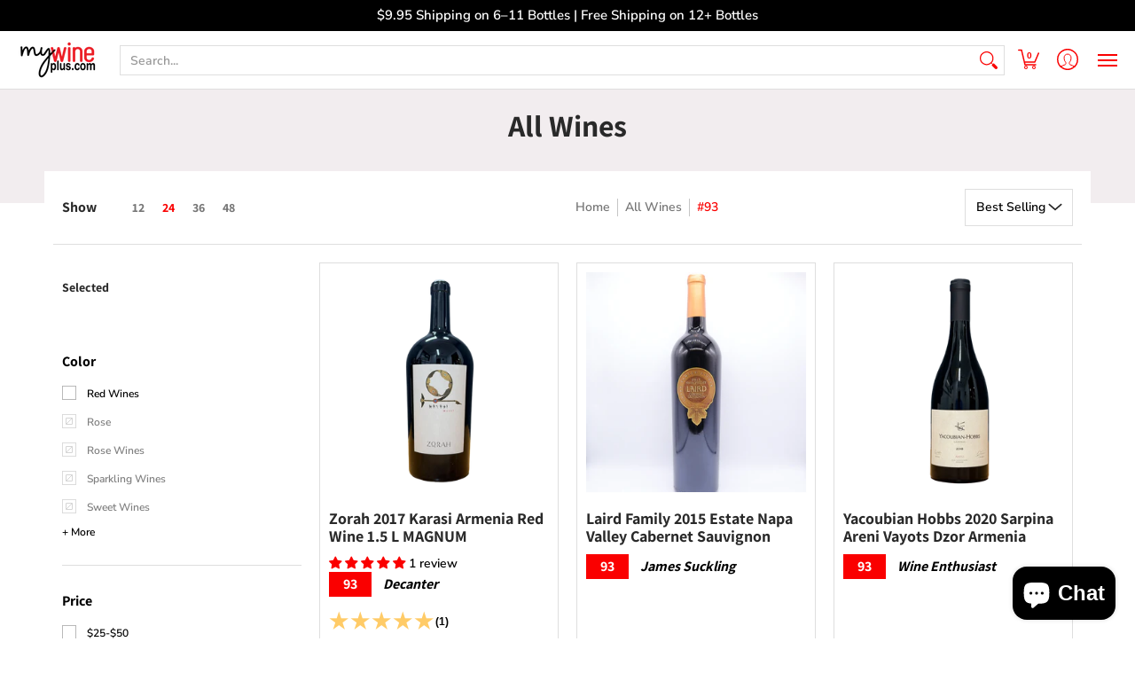

--- FILE ---
content_type: text/html; charset=utf-8
request_url: https://www.mywineplus.com/collections/all-wines/%2393
body_size: 78495
content:
<!doctype html><html class="no-js" lang="en" class="fonts-loading">
  <head>
  
  <!-- Google Tag Manager --> 
<!--<script>(function(w,d,s,l,i){w[l]=w[l]||[];w[l].push({'gtm.start':
new Date().getTime(),event:'gtm.js'});var f=d.getElementsByTagName(s)[0],
j=d.createElement(s),dl=l!='dataLayer'?'&l='+l:'';j.async=true;j.src=
'https://www.googletagmanager.com/gtm.js?id='+i+dl;f.parentNode.insertBefore(j,f);
})(window,document,'script','dataLayer','GTM-TNJPL9S');</script>-->
<!-- End Google Tag Manager --><meta charset="utf-8">
<meta http-equiv="X-UA-Compatible" content="IE=edge">
<meta name="viewport" content="width=device-width,initial-scale=1"><meta name="theme-color" content="#fa0000">
<title>All Wines #93 | MyWinePlus.com</title> 

<link rel="canonical" href="https://www.mywineplus.com/collections/all-wines/%2393" /><link rel="shortcut icon" href="//www.mywineplus.com/cdn/shop/files/NEW_MYWINEPLUS_Logo_Big_4x8_b08edb2e-6727-4cb8-a79e-bdafbb2d9e8e_32x32.png?v=1768133427" type="image/png"><link rel="preconnect" href="https://cdn.shopify.com" crossorigin>
<link rel="preconnect" href="https://fonts.shopifycdn.com" crossorigin>
<link rel="preconnect" href="https://monorail-edge.shopifysvc.com">


<link rel="dns-prefetch" href="https://productreviews.shopifycdn.com">


<link rel="preload" href="//www.mywineplus.com/cdn/shop/t/22/assets/styles.min.css?v=124608586051853330021759911507" as="style">


<link href="//www.mywineplus.com/cdn/fonts/assistant/assistant_n7.bf44452348ec8b8efa3aa3068825305886b1c83c.woff2" rel="preload" type="font/woff2" as="font" crossorigin>



<link href="//www.mywineplus.com/cdn/fonts/nunito_sans/nunitosans_n6.6e9464eba570101a53130c8130a9e17a8eb55c21.woff2" rel="preload" type="font/woff2" as="font" crossorigin>


<link rel="preload" href="//www.mywineplus.com/cdn/shop/t/22/assets/script.header.js?v=32241984973972658631679565479" as="script">
<link rel="preload" href="//www.mywineplus.com/cdn/shop/t/22/assets/script.js?v=61577533639151931751768242436" as="script">
<link rel="preload" href="//www.mywineplus.com/cdn/shop/t/22/assets/script.collection.js?v=47140521003005902131679565480" as="script">
<link href="//www.mywineplus.com/cdn/shopifycloud/storefront/assets/no-image-2048-a2addb12.gif" as="image" rel="preload">




<style>
  	
  @font-face {
  font-family: Assistant;
  font-weight: 700;
  font-style: normal;
  font-display: swap;
  src: url("//www.mywineplus.com/cdn/fonts/assistant/assistant_n7.bf44452348ec8b8efa3aa3068825305886b1c83c.woff2") format("woff2"),
       url("//www.mywineplus.com/cdn/fonts/assistant/assistant_n7.0c887fee83f6b3bda822f1150b912c72da0f7b64.woff") format("woff");
}

  @font-face {
  font-family: "Nunito Sans";
  font-weight: 600;
  font-style: normal;
  font-display: swap;
  src: url("//www.mywineplus.com/cdn/fonts/nunito_sans/nunitosans_n6.6e9464eba570101a53130c8130a9e17a8eb55c21.woff2") format("woff2"),
       url("//www.mywineplus.com/cdn/fonts/nunito_sans/nunitosans_n6.25a0ac0c0a8a26038c7787054dd6058dfbc20fa8.woff") format("woff");
}

  
  :root {
    
    /* DEFAULT COLORS */

	--white:#fff;
    --black:#000;
    --body_font_color:#000000;
    --body_font_color_05:rgba(0, 0, 0, 0.05);
    --body_font_color_25:rgba(0, 0, 0, 0.25);
    --body_font_color_50:rgba(0, 0, 0, 0.5);
    --body_font_color_lighten_15:#262626;
    --body_font_color_darken_10:#000000;
    --body_font_hover_color:#000000;
    --headline_font_color:#292929;
    --headline_font_color_00:rgba(41, 41, 41, 0.0);
    --headline_font_color_05:rgba(41, 41, 41, 0.05);
    --headline_font_color_08:rgba(41, 41, 41, 0.08);
    --customer_background_color:#000000;
    --customer_font_color:#ffffff;
    --customer_hover_font_color:#a1989c;
    --header_background_color:#ffffff;
    --header_font_color:#fa0000;
    --header_font_color_darken_15:#ad0000;
    --header_hover_font_color:#fa0000;
    --header_hover_font_color_darken_15:#ad0000;
    --announcement_background_color:#ffffff;
    --announcement_font_color:#000000;
    --announcement_hover_font_color:#000000;
    --rating_color:#ffcb67;
    --rating_background_color:#efefef;
    --button_color:#fa0000;
    --button_color_25:rgba(250, 0, 0, 0.25);
    --button_color_lighten_30:#ff9494;
    --button_color_darken_15:#ad0000;
    --hover_button_color:#f94c43;
    --line_color:#dedede;
    --line_color_05:rgba(222, 222, 222, 0.05);
    --line_color_darken_10:#c5c5c5;
    --success_color:#1b6109;
    --error_color:#fa0000;
    --error_color_00:rgba(250, 0, 0, 0.0);
    --error_color_75:rgba(250, 0, 0, 0.75);
    --section_color_primary:#f2edef;
    --section_color_secondary:#000000;
    --badge_color:#fa0000;
    --badge_background_color:#ffffff;
    --a11ygrey:#767676;
    
    /* DEFAULT FONTS */

    --headline_font:Assistant, sans-serif;
    --headline_font_fallback:sans-serif;
    --headline_font_weight:700;
  	--headline_font_weight_bold:700;
  	--headline_font_weight_medium:500;
  	--headline_font_style:normal;

    --body_font:"Nunito Sans", sans-serif;
    --body_font_fallback:sans-serif;        
    --body_font_weight:600;
    --body_font_weight_bold:700;
    --body_font_weight_medium:500;
  	--body_font_style:normal;
    
    /* SHOP PAY */
    
    --payment-terms-background-color: #fff;
    --color-body-text: #000000;
    --color-body: #fff;
    --color-bg: #fff;
    
    /* DEFAULT ICONS */--square_solid: url("data:image/svg+xml,%3Csvg height='16' width='16' viewBox='0 0 24 24' xmlns='http://www.w3.org/2000/svg' version='1.1' xmlns:xlink='http://www.w3.org/1999/xlink' xmlns:svgjs='http://svgjs.com/svgjs'%3E%3Cg%3E%3Crect x='7' y='7' width='10' height='10' fill='%23fa0000' stroke='%23fa0000'/%3E%3C/g%3E%3C/svg%3E");
	--square_crossed: url("data:image/svg+xml,%3Csvg height='16' width='16' viewBox='0 0 24 24' xmlns='http://www.w3.org/2000/svg' version='1.1' xmlns:xlink='http://www.w3.org/1999/xlink' xmlns:svgjs='http://svgjs.com/svgjs'%3E%3Cg%3E%3Cpath fill='none' stroke='currentColor' d='M7 16.999L17 6.999'/%3E%3Crect x='7' y='7' width='10' height='10' fill='none' stroke='currentColor'/%3E%3C/g%3E%3C/svg%3E");
    --x_only: url("data:image/svg+xml,%3Csvg height='16' width='16' viewBox='0 0 24 24' xmlns='http://www.w3.org/2000/svg' version='1.1' xmlns:xlink='http://www.w3.org/1999/xlink' xmlns:svgjs='http://svgjs.com/svgjs'%3E%3Cg%3E%3Cpath fill='none' stroke='%23fa0000' d='M7 16.999L17 6.999' style='stroke-linecap: square;'/%3E%3Cpath fill='none' stroke='%23fa0000' d='M17 16.999L7 6.999' style='stroke-linecap: square;'/%3E%3Crect x='-110' y='4.058' width='5.57' height='5.57' style='fill: rgb(216, 216, 216); stroke-linecap: square;'/%3E%3C/g%3E%3C/svg%3E");
	--box: url("data:image/svg+xml,%3Csvg height='16' width='16' viewBox='0 0 24 24' xmlns='http://www.w3.org/2000/svg' version='1.1' xmlns:xlink='http://www.w3.org/1999/xlink' xmlns:svgjs='http://svgjs.com/svgjs'%3E%3Cg%3E%3Cpath d='M0.500 0.499 L23.500 0.499 L23.500 23.499 L0.500 23.499 Z' fill='none' stroke='currentColor'/%3E%3C/g%3E%3C/svg%3E");
    --box_check: url("data:image/svg+xml,%3Csvg height='16' width='16' viewBox='0 0 24 24' xmlns='http://www.w3.org/2000/svg' version='1.1' xmlns:xlink='http://www.w3.org/1999/xlink' xmlns:svgjs='http://svgjs.com/svgjs'%3E%3Cg transform='matrix(1,0,0,1,0,0)'%3E%3Cpath d='M18 6.999L11 16.499 6 12.499' fill='none' stroke='%23fa0000' style='stroke-width: 2px;'%3E%3C/path%3E%3Cpath d='M0.500 0.499 L23.500 0.499 L23.500 23.499 L0.500 23.499 Z' fill='none' stroke='currentColor'/%3E%3C/g%3E%3C/svg%3E");
	--circle: url("data:image/svg+xml,%3Csvg height='16' width='16' viewBox='0 0 24 24' xmlns='http://www.w3.org/2000/svg' version='1.1' xmlns:xlink='http://www.w3.org/1999/xlink' xmlns:svgjs='http://svgjs.com/svgjs'%3E%3Cg%3E%3Cpath d='M0.500 11.999 A11.500 11.500 0 1 0 23.500 11.999 A11.500 11.500 0 1 0 0.500 11.999 Z' fill='none' stroke='currentColor'/%3E%3C/g%3E%3C/svg%3E");
    --circle_check: url("data:image/svg+xml,%3Csvg height='16' width='16' viewBox='0 0 24 24' xmlns='http://www.w3.org/2000/svg' version='1.1' xmlns:xlink='http://www.w3.org/1999/xlink' xmlns:svgjs='http://svgjs.com/svgjs'%3E%3Cg transform='matrix(1,0,0,1,0,0)'%3E%3Cpath d='M18 6.999L11 16.499 6 12.499' fill='none' stroke='%23fa0000' style='stroke-width: 2px;'%3E%3C/path%3E%3Cpath d='M0.500 11.999 A11.500 11.500 0 1 0 23.500 11.999 A11.500 11.500 0 1 0 0.500 11.999 Z' fill='none' stroke='currentColor'/%3E%3C/g%3E%3C/svg%3E");
    --plus: url("data:image/svg+xml,%3Csvg viewBox='0 0 24 24' xmlns='http://www.w3.org/2000/svg' version='1.1' xmlns:xlink='http://www.w3.org/1999/xlink' xmlns:svgjs='http://svgjs.com/svgjs'%3E%3Cg%3E%3Cpath d='M12 6L12 18' fill='none' stroke='%23ffffff' stroke-linecap='round' stroke-linejoin='round' style='stroke-width: 1.5px;'/%3E%3Cpath d='M18 12L6 12' fill='none' stroke='%23ffffff' stroke-linecap='round' stroke-linejoin='round' style='stroke-width: 1.5px;'/%3E%3C/g%3E%3C/svg%3E");
    --minus: url("data:image/svg+xml,%3Csvg viewBox='0 0 24 24' xmlns='http://www.w3.org/2000/svg' version='1.1' xmlns:xlink='http://www.w3.org/1999/xlink' xmlns:svgjs='http://svgjs.com/svgjs'%3E%3Cg%3E%3Cpath d='M18 12L6 12' fill='none' stroke='%23ffffff' stroke-linecap='round' stroke-linejoin='round' style='stroke-width: 1.5px;'/%3E%3C/g%3E%3C/svg%3E");
    --times_w: url("data:image/svg+xml,%3Csvg viewBox='0 0 24 24' xmlns='http://www.w3.org/2000/svg' version='1.1' xmlns:xlink='http://www.w3.org/1999/xlink' xmlns:svgjs='http://svgjs.com/svgjs'%3E%3Cg%3E%3Cpath d='M 5 5 L 19 19' fill='none' stroke='%23ffffff' stroke-linecap='round' stroke-linejoin='round' stroke-width='3px'/%3E%3Cpath d='M 19 5 L 5 19' fill='none' stroke='%23ffffff' stroke-linecap='round' stroke-linejoin='round' stroke-width='3px'/%3E%3C/g%3E%3C/svg%3E");
    --times_r: url("data:image/svg+xml,%3Csvg viewBox='0 0 24 24' xmlns='http://www.w3.org/2000/svg' version='1.1' xmlns:xlink='http://www.w3.org/1999/xlink' xmlns:svgjs='http://svgjs.com/svgjs'%3E%3Cg%3E%3Cpath d='M 5 5 L 19 19' fill='none' stroke='%23fa0000' stroke-linecap='round' stroke-linejoin='round' stroke-width='3px'/%3E%3Cpath d='M 19 5 L 5 19' fill='none' stroke='%23fa0000' stroke-linecap='round' stroke-linejoin='round' stroke-width='3px'/%3E%3C/g%3E%3C/svg%3E");
    --times_g: url("data:image/svg+xml,%3Csvg viewBox='0 0 24 24' xmlns='http://www.w3.org/2000/svg' version='1.1' xmlns:xlink='http://www.w3.org/1999/xlink' xmlns:svgjs='http://svgjs.com/svgjs'%3E%3Cg%3E%3Cpath d='M 5 5 L 19 19' fill='none' stroke='%23c5c5c5' stroke-linecap='round' stroke-linejoin='round' stroke-width='3px'/%3E%3Cpath d='M 19 5 L 5 19' fill='none' stroke='%23c5c5c5' stroke-linecap='round' stroke-linejoin='round' stroke-width='3px'/%3E%3C/g%3E%3C/svg%3E");
    --open_plus: url("data:image/svg+xml,%3Csvg height='18' width='18' viewBox='0 0 24 24' xmlns='http://www.w3.org/2000/svg' version='1.1' xmlns:xlink='http://www.w3.org/1999/xlink' xmlns:svgjs='http://svgjs.com/svgjs'%3E%3Cg%3E%3Cpath d='M12 6L12 18' fill='none' stroke='%23ffffff' stroke-linecap='round' stroke-linejoin='round' style='stroke-width: 2.5px;'/%3E%3Cpath d='M18 12L6 12' fill='none' stroke='%23ffffff' stroke-linecap='round' stroke-linejoin='round' style='stroke-width: 2.5px;'/%3E%3C/g%3E%3C/svg%3E");
    --open_minus: url("data:image/svg+xml,%3Csvg height='18' width='18' viewBox='0 0 24 24' xmlns='http://www.w3.org/2000/svg' version='1.1' xmlns:xlink='http://www.w3.org/1999/xlink' xmlns:svgjs='http://svgjs.com/svgjs'%3E%3Cg%3E%3Cpath d='M18 12L6 12' fill='none' stroke='%23ffffff' stroke-linecap='round' stroke-linejoin='round' style='stroke-width: 2.5px;'/%3E%3C/g%3E%3C/svg%3E");
    --open_plus_header: url("data:image/svg+xml,%3Csvg height='18' width='18' viewBox='0 0 24 24' xmlns='http://www.w3.org/2000/svg' version='1.1' xmlns:xlink='http://www.w3.org/1999/xlink' xmlns:svgjs='http://svgjs.com/svgjs'%3E%3Cg%3E%3Cpath d='M12 6L12 18' fill='none' stroke='%23ffffff' stroke-linecap='round' stroke-linejoin='round' style='stroke-width: 2.5px;'/%3E%3Cpath d='M18 12L6 12' fill='none' stroke='%23ffffff' stroke-linecap='round' stroke-linejoin='round' style='stroke-width: 2.5px;'/%3E%3C/g%3E%3C/svg%3E");
    --open_minus_header: url("data:image/svg+xml,%3Csvg height='18' width='18' viewBox='0 0 24 24' xmlns='http://www.w3.org/2000/svg' version='1.1' xmlns:xlink='http://www.w3.org/1999/xlink' xmlns:svgjs='http://svgjs.com/svgjs'%3E%3Cg%3E%3Cpath d='M18 12L6 12' fill='none' stroke='%23ffffff' stroke-linecap='round' stroke-linejoin='round' style='stroke-width: 2.5px;'/%3E%3C/g%3E%3C/svg%3E");
    --open_plus_rev: url("data:image/svg+xml,%3Csvg height='18' width='18' viewBox='0 0 24 24' xmlns='http://www.w3.org/2000/svg' version='1.1' xmlns:xlink='http://www.w3.org/1999/xlink' xmlns:svgjs='http://svgjs.com/svgjs'%3E%3Cg%3E%3Cpath d='M12 6L12 18' fill='none' stroke='%23fa0000' stroke-linecap='round' stroke-linejoin='round' style='stroke-width: 2.5px;'/%3E%3Cpath d='M18 12L6 12' fill='none' stroke='%23fa0000' stroke-linecap='round' stroke-linejoin='round' style='stroke-width: 2.5px;'/%3E%3C/g%3E%3C/svg%3E");
    --open_minus_rev_a: url("data:image/svg+xml,%3Csvg height='18' width='18' viewBox='0 0 24 24' xmlns='http://www.w3.org/2000/svg' version='1.1' xmlns:xlink='http://www.w3.org/1999/xlink' xmlns:svgjs='http://svgjs.com/svgjs'%3E%3Cg%3E%3Cpath d='M 0.75 12.016 C 0.75 20.677 10.125 26.089 17.625 21.759 C 21.105 19.749 23.25 16.036 23.25 12.016 C 23.25 3.356 13.875 -2.056 6.375 2.274 C 2.895 4.284 0.75 7.997 0.75 12.016 Z' fill='%23ffffff' stroke='%23fa0000' style='stroke-width: 1.5px;'/%3E%3Cpath d='M18 12L6 12' fill='none' stroke='%23fa0000' stroke-linecap='round' stroke-linejoin='round' style='stroke-width: 2.5px;'/%3E%3C/g%3E%3C/svg%3E");
    --open_minus_rev_b: url("data:image/svg+xml,%3Csvg height='18' width='18' viewBox='0 0 24 24' xmlns='http://www.w3.org/2000/svg' version='1.1' xmlns:xlink='http://www.w3.org/1999/xlink' xmlns:svgjs='http://svgjs.com/svgjs'%3E%3Cg%3E%3Cpath d='M18 12L6 12' fill='none' stroke='%23fa0000' stroke-linecap='round' stroke-linejoin='round' style='stroke-width: 2.5px;'/%3E%3C/g%3E%3C/svg%3E");
    --arrow_down: url("data:image/svg+xml,%3Csvg height='20' width='20' viewBox='0 0 24 24' xmlns='http://www.w3.org/2000/svg' version='1.1' xmlns:xlink='http://www.w3.org/1999/xlink' xmlns:svgjs='http://svgjs.com/svgjs'%3E%3Cg%3E%3Cpath d='M 4 8.5 L 12 15.5 C 12 15.5 12 15.5 12 15.5 L 20.03 8.521' fill='none' stroke='%23ffffff' stroke-linecap='round' stroke-linejoin='round' stroke-width='6px'/%3E%3Cpath d='M 4 8.5 L 11.985 15.487 C 11.985 15.487 11.985 15.487 11.985 15.487 L 20 8.521' fill='none' stroke='%23262626' stroke-linecap='round' stroke-linejoin='round' stroke-width='2px'/%3E%3C/g%3E%3C/svg%3E");
    --bell: url("data:image/svg+xml,%3Csvg height='14' width='14' viewBox='0 0 24 24' xmlns='http://www.w3.org/2000/svg' version='1.1' xmlns:xlink='http://www.w3.org/1999/xlink' xmlns:svgjs='http://svgjs.com/svgjs'%3E%3Cg%3E%3Cpath d='M18.5,19.5V15a6.5,6.5,0,0,0-4-6,2.5,2.5,0,0,0-5,0,6.5,6.5,0,0,0-4,6v4.5a2,2,0,0,1-2,2h17A2,2,0,0,1,18.5,19.5Z' fill='none' stroke='%23fa0000' stroke-linecap='round' stroke-linejoin='round'%3E%3C/path%3E%3Cpath d='M14,21.5a2,2,0,1,1-4,0' fill='none' stroke='%23fa0000' stroke-linecap='round' stroke-linejoin='round'%3E%3C/path%3E%3Cpath d='M3.5,9A5.5,5.5,0,0,1,9,3.5' fill='none' stroke='%23fa0000' stroke-linecap='round' stroke-linejoin='round'%3E%3C/path%3E%3Cpath d='M.5,9A8.5,8.5,0,0,1,9,.5' fill='none' stroke='%23fa0000' stroke-linecap='round' stroke-linejoin='round'%3E%3C/path%3E%3Cpath d='M20.5,9A5.5,5.5,0,0,0,15,3.5' fill='none' stroke='%23fa0000' stroke-linecap='round' stroke-linejoin='round'%3E%3C/path%3E%3Cpath d='M23.5,9A8.5,8.5,0,0,0,15,.5' fill='none' stroke='%23fa0000' stroke-linecap='round' stroke-linejoin='round'/%3E%3C/g%3E%3C/svg%3E");
        
    /* DEFAULT SIZES */
  
	--base:16px;
    --xx_small:calc(var(--base) * 0.75);	/* p  / 12 */
    --x_small:calc(var(--base) * 0.875);	/* h6 / 14 */
    --small:var(--base);					/* h5 / 16 */
    --medium:calc(var(--base) * 1.125);		/* h4 / 18 */
    --large:calc(var(--base) * 1.625);		/* h3 / 26 */
    --x_large:calc(var(--base) * 2.125);	/* h2 / 34 */
    --xx_large:calc(var(--base) * 3);		/* h1 / 48 */

    --master_spacing:20px;
    --swatches:36px;
    --stars:16;
    --star_spacing: 2;
  	--star_size: calc(var(--stars) * 1.5);
    
  }.badge {
    height:36px;
    padding:4px;
    width:36px;
  }
  
  .placeholder-svg-background {background-image:url('data:image/svg+xml,%3Csvg xmlns=%22http://www.w3.org/2000/svg%22 viewBox=%220 0 1052 400%22%3E%3Cpath d=%22M103 177.9c0-.3-.2-.5-.4-.7-.2-.2-.5-.2-.8-.2l-13.4 3.1c-.3.1-.6.3-.7.6l-.7 2c-.7 1.9-2.6 2.6-3.6 2.9-1.2.3-2.5.6-3.8.9-6.3 1.5-14.1 3.3-21.4 6.6-6.8-6.3-12.7-11.1-15.7-13.5-.5-.4-1.2-.6-1.8-.5-.6.1-1.1.4-1.5.8-.5.3-2.1 1.5-2.8 3.7-2.9 9.4 1.8 15.3 7 19.9-4.9 5.5-8.1 12.9-8.1 22.9 0 36.1 20.1 42.8 33.4 47.3 8.1 2.7 12.7 4.5 12.7 9.6 0 5.4-5.4 7.2-12.8 9.7-14.1 4.7-33.3 11.1-33.3 47.2 0 10.2 3.3 17.7 8.4 23.2-5.3 4.6-10.2 10.6-7.3 20.1.7 2.2 2.2 3.3 2.8 3.7.4.4.9.7 1.5.8h.3c.5 0 1.1-.2 1.5-.5 3.1-2.4 9.2-7.4 16.1-13.9 7.2 3.2 14.9 5 21 6.4 1.4.3 2.6.6 3.8.9 1.1.3 2.9 1 3.6 2.9l.7 2c.1.3.4.6.7.6l13.4 3.1h.2c.2 0 .4-.1.6-.2.2-.2.4-.4.4-.7 6.9-50.3.2-77.3-3.8-93.4-1.3-5.3-2.3-9.2-2.3-12.1s.9-6.8 2.3-12.1c4.1-15.9 10.7-42.8 3.8-93.1zm-64.8 6.4c.5-1.8 2-2.6 2-2.7l.3-.3c.1-.1.2-.2.3-.2.1 0 .2 0 .3.1 2.8 2.3 8.5 6.8 15 12.8-4.2 2.1-8.1 4.7-11.5 8-6.5-5.7-8.4-11-6.4-17.7zm3 201.6c-.1.1-.3.1-.3.1-.1 0-.2 0-.3-.2l-.3-.3s-1.5-.9-2-2.7c-2.1-6.9-.1-12.1 6.8-18.1 3.4 3.3 7.4 5.8 11.6 7.9-6.8 6.3-12.5 11-15.5 13.3zM95 283.3c0 3.2 1 7.1 2.3 12.6 3.9 15.8 10.5 42.3 3.9 91.5l-11.8-2.7-.5-1.5c-.7-2-2.6-3.5-5-4.2-1.2-.3-2.5-.6-3.9-.9-16-3.7-42.8-10-42.8-37.9 0-34.6 18.5-40.8 32-45.3 7.6-2.5 14.2-4.7 14.2-11.6 0-6.8-6.5-8.9-14.1-11.5-13.5-4.5-32.1-10.7-32.1-45.4 0-27.9 26.8-34.2 42.8-37.9 1.4-.3 2.7-.6 3.9-.9 2.5-.6 4.3-2.1 5-4.2l.5-1.5 11.8-2.7c6.6 49.3 0 75.7-3.9 91.5-1.3 5.5-2.3 9.4-2.3 12.6z%22/%3E%3Cpath d=%22M96 372c-1.6 0-2.5 2.8-2.5 5.6s.8 5.6 2.5 5.6 2.5-2.8 2.5-5.6-.9-5.6-2.5-5.6zm0 10.2c-.6 0-1.5-1.8-1.5-4.6s.9-4.6 1.5-4.6 1.5 1.8 1.5 4.6-.9 4.6-1.5 4.6zm0-187.5c1.6 0 2.5-2.8 2.5-5.6s-.8-5.6-2.5-5.6-2.5 2.8-2.5 5.6c0 2.9.9 5.6 2.5 5.6zm0-10.1c.6 0 1.5 1.8 1.5 4.6s-.9 4.6-1.5 4.6-1.5-1.8-1.5-4.6.9-4.6 1.5-4.6zM83.5 296.7c-18.6.8-43.3 5.7-43.3 40.1 0 10.6 3.2 19 9.4 24.8 5 4.7 14.3 9.9 31 9.9 1.8 0 3.6-.1 5.6-.2 6.5-.4 11.9-4.9 13.4-11.1 1.6-6.5 6.1-29.8-4.5-56-1.9-4.7-6.6-7.6-11.6-7.5zm-42.3 40.1c0-33.2 23.8-38.2 41.9-39-.1.2-.2.3-.2.6.2 4.8.4 9.3.6 13.7-.1 23.6-15.1 33.9-28.4 43-2 1.4-3.9 2.6-5.7 4-.2.2-.4.4-.4.6-5.2-5.6-7.8-13.3-7.8-22.9zm8.9 24c.2 0 .3-.1.4-.2 1.8-1.3 3.6-2.6 5.6-3.9 10.8-7.4 23.8-16.3 28-33.3.4 5.8.8 11.1 1.1 15.7-4.8 8.6-12.2 17.7-22.6 27.8-.3.2-.3.6-.3.9-4.5-1.5-8.7-3.7-12.2-6.9.1-.1.1-.1 0-.1zm36 9.5c-5.5.4-14 .3-22-2 9.5-9.3 16.5-17.8 21.4-25.8 1.4 16.4 2.6 26.8 2.6 26.9 0 .2.1.4.2.5-.7.3-1.4.4-2.2.4zm12.5-10.4c-1.1 4.5-4.3 7.9-8.5 9.5v-.2c0-.1-1.4-11.8-2.9-30-.6-7.5-1.3-16.7-1.8-27.3v-.6c0-.1 0-.2-.1-.2-.2-4.1-.4-8.4-.5-12.9 0-.2-.1-.3-.2-.5 4.1.3 7.8 2.9 9.4 6.8 10.7 25.9 6.2 49 4.6 55.4zm1-153c-1.6-6.2-7-10.7-13.4-11.1-20.3-1.3-31.1 4.6-36.6 9.7-6.2 5.8-9.4 14.2-9.4 24.8 0 34.3 24.7 39.3 43.3 40.1h.5c4.8 0 9.3-3 11.1-7.5 10.6-26.2 6.1-49.5 4.5-56zM81 196.6c1.9 0 3.6.1 5.1.2.8.1 1.6.2 2.4.4-.2.2-.3.4-.3.6 0 .1-1.2 10.5-2.6 26.9-4.9-8.1-12-16.5-21.4-25.8-.1-.1-.1-.1-.2-.1 5.8-1.7 11.9-2.2 17-2.2zm-39.8 33.7c0-9.6 2.6-17.3 7.8-22.8 0 .3.1.6.4.8 1.7 1.3 3.5 2.5 5.4 3.8 13.6 9.4 29.1 20.1 28.1 45.6-.2 4.2-.2 7.3-.3 11.2 0 .2.1.3.1.5-18.1-.9-41.5-6.1-41.5-39.1zm43.2 39.1c.1-.1.2-.3.2-.5 0-3.9.1-7 .3-11.2 1-26.6-15.6-38.1-29-47.3-1.9-1.3-3.6-2.5-5.3-3.7-.2-.1-.4-.2-.6-.2l.2-.2c3.5-3.3 7.8-5.5 12.3-7-.2.4-.1.8.2 1.1 10.4 10.2 17.8 19.3 22.7 28.1 3 5.4 4.7 10.3 5.1 14.6.6 7.1 1.2 13 2 20.4 0 .4.4.8.8.8-1.9 3-5.3 4.9-8.9 5.1zm10-7.5c-.7-6.8-1.3-12.5-1.9-19.1-.4-4.5-2.2-9.6-5.2-15.1 1.4-18 2.8-29.6 2.8-29.7v-.3c4.2 1.6 7.4 5 8.5 9.5 1.6 6.3 6 29.1-4.2 54.7zM204.6 71.5c16 0 29.1-13 29.1-29.1s-13-29.1-29.1-29.1-29.1 13-29.1 29.1 13.1 29.1 29.1 29.1zm0-57.1c15.5 0 28.1 12.6 28.1 28.1 0 15.5-12.6 28.1-28.1 28.1S176.5 58 176.5 42.5c0-15.5 12.6-28.1 28.1-28.1z%22/%3E%3Cpath d=%22M227.5 42.7c0 .3.2.5.5.5h3.1c.3 0 .5-.2.5-.5s-.2-.5-.5-.5H228c-.3 0-.5.3-.5.5zm-49.4.5h3.1c.3 0 .5-.2.5-.5s-.2-.5-.5-.5h-3.1c-.3 0-.5.2-.5.5s.2.5.5.5zm26.2 22.2c-.3 0-.5.2-.5.5V69c0 .3.2.5.5.5s.5-.2.5-.5v-3.1c0-.3-.2-.5-.5-.5zm0-45.9c.3 0 .5-.2.5-.5v-3.1c0-.3-.2-.5-.5-.5s-.5.2-.5.5V19c0 .3.2.5.5.5zm12.4 42.9c-.1-.2-.4-.3-.7-.2-.2.1-.3.4-.2.7l1.6 2.7c.1.2.3.2.4.2.1 0 .2 0 .2-.1.2-.1.3-.4.2-.7l-1.5-2.6zm-24.2-39.9c.1.2.3.2.4.2.1 0 .2 0 .2-.1.2-.1.3-.4.2-.7l-1.6-2.7c-.1-.2-.4-.3-.7-.2-.2.1-.3.4-.2.7l1.7 2.8zm-8.3 31.1l-2.8 1.6c-.2.1-.3.4-.2.7.1.2.3.2.4.2.1 0 .2 0 .2-.1l2.8-1.6c.2-.1.3-.4.2-.7 0-.1-.4-.2-.6-.1zm40.6-22.3c.1 0 .2 0 .2-.1l2.8-1.6c.2-.1.3-.4.2-.7-.1-.2-.4-.3-.7-.2l-2.8 1.6c-.2.1-.3.4-.2.7.1.2.3.3.5.3zm3 24l-2.8-1.6c-.2-.1-.5-.1-.7.2-.1.2-.1.5.2.7l2.8 1.6c.1 0 .2.1.2.1.2 0 .3-.1.4-.2.2-.4.2-.7-.1-.8zm-46.4-25.7l2.8 1.6c.1 0 .2.1.2.1.2 0 .3-.1.4-.2.1-.2.1-.5-.2-.7l-2.8-1.6c-.2-.1-.5-.1-.7.2s.1.5.3.6zm11.8 32.6c-.2-.1-.5-.1-.7.2l-1.6 2.8c-.1.2-.1.5.2.7.1 0 .2.1.2.1.2 0 .3-.1.4-.2l1.6-2.8c.2-.4.1-.7-.1-.8zM216 22.7c.1 0 .2.1.2.1.2 0 .3-.1.4-.2l1.6-2.8c.1-.2.1-.5-.2-.7-.2-.1-.5-.1-.7.2l-1.6 2.8c0 .1.1.4.3.6zm-12.9 19.1s.1 0 .1.1c-.1.2-.1.5-.1.7l1.4 11.2c.1 1.1.4 2.2.9 3.2l.9 1.9c.1.2.3.3.5.3h.1c.2 0 .4-.2.4-.4l.3-2.1c.2-1.1.2-2.4.1-3.6l-1.2-10h13.2c2 0 4 0 5.9-.5.2-.1.4-.1.4-.4 0-.2-.2-.4-.4-.4-1.9-.5-3.9-.7-5.9-.7h-14c-.3-.3-.7-.4-1.2-.3-.3 0-.5.1-.7.3 0 0 0-.1-.1-.1l-18.1-14.8c-.2-.2-.5-.1-.7.1-.2.2-.1.5.1.7l18.1 14.8zm16.5.4c1.1 0 2.2-.2 3.3 0-1.1.2-2.2 0-3.3 0h-13.4 13.4z%22/%3E%3Cpath d=%22M211.3 38.3c.3 0 .5-.2.5-.5V27c0-.3-.2-.5-.5-.5s-.5.2-.5.5v10.9c0 .2.2.4.5.4zm-3-2.1c.3 0 .5-.2.5-.5v-6.5c0-.3-.2-.5-.5-.5s-.5.2-.5.5v6.5c0 .2.2.5.5.5zm-57.7-2h5.9c.3 0 .5-.2.5-.5s-.2-.5-.5-.5h-5.9c-.3 0-.5.2-.5.5s.2.5.5.5zm-8.1 5h2.4c.3 0 .5-.2.5-.5s-.2-.5-.5-.5h-2.4c-.3 0-.5.2-.5.5s.3.5.5.5zm13.1 4.5c0 .3.2.5.5.5h2.8c.3 0 .5-.2.5-.5s-.2-.5-.5-.5h-2.8c-.2 0-.5.3-.5.5zm-13.8 6.5h4c.3 0 .5-.2.5-.5s-.2-.5-.5-.5h-4c-.3 0-.5.2-.5.5s.2.5.5.5zm6.9 0h1.5c.3 0 .5-.2.5-.5s-.2-.5-.5-.5h-1.5c-.3 0-.5.2-.5.5s.3.5.5.5zm-34.9-16h5.9c.3 0 .5-.2.5-.5s-.2-.5-.5-.5h-5.9c-.3 0-.5.2-.5.5s.2.5.5.5zm-6.4 0h2.1c.3 0 .5-.2.5-.5s-.2-.5-.5-.5h-2.1c-.3 0-.5.2-.5.5s.3.5.5.5zm-11.3 0h5.3c.3 0 .5-.2.5-.5s-.2-.5-.5-.5h-5.3c-.3 0-.5.2-.5.5s.2.5.5.5zm20.4 9.5c0 .3.2.5.5.5h7.7c.3 0 .5-.2.5-.5s-.2-.5-.5-.5H117c-.3 0-.5.3-.5.5zm-4.8.5h2c.3 0 .5-.2.5-.5s-.2-.5-.5-.5h-2c-.3 0-.5.2-.5.5s.3.5.5.5zm-11.8 5.5c0 .3.2.5.5.5h5.5c.3 0 .5-.2.5-.5s-.2-.5-.5-.5h-5.5c-.3 0-.5.3-.5.5zM83.3 34.2h5.1c.3 0 .5-.2.5-.5s-.2-.5-.5-.5h-5.1c-.3 0-.5.2-.5.5s.3.5.5.5zm9 4h4.1c.3 0 .5-.2.5-.5s-.2-.5-.5-.5h-4.1c-.3 0-.5.2-.5.5s.3.5.5.5zm-9.5 1h2.4c.3 0 .5-.2.5-.5s-.2-.5-.5-.5h-2.4c-.3 0-.5.2-.5.5s.2.5.5.5zm-9.2-1h4.1c.3 0 .5-.2.5-.5s-.2-.5-.5-.5h-4.1c-.3 0-.5.2-.5.5s.2.5.5.5zm14 11.5c0 .3.2.5.5.5h1.5c.3 0 .5-.2.5-.5s-.2-.5-.5-.5h-1.5c-.3 0-.5.3-.5.5z%22/%3E%3Cpath d=%22M54.8 56.8v-.3c0-.1-.2-.3-.2-.3h5.2v1.5c0 1.3 1 2.5 2.3 2.5h6.7c1.3 0 2-1.2 2-2.5v-1.4h57v1.3c0 1.3 1.2 2.5 2.5 2.5h6.7c1.3 0 2.8-1.2 2.8-2.5v-1.5h28.5c.5 3 3.1 6 6.4 6h3.3c5.3 7 13.5 12.1 22.9 13.2.4 1.7 1.9 3 3.7 3s3.4-1.4 3.7-3.1c9.5-1.1 17.7-6 23-13.4.2.1.3.3.5.3h3.4c2.8 0 5.2-2 6.1-5H283l79.2.1c2.2 0 4.4-.6 6.3-1.8 4.5-3 10-7.5 10-12.6s-5.4-9.7-10-12.6c-1.9-1.2-4-1.8-6.3-1.8l-120.5.1c-.5-3.1-3.1-5.4-6.4-5.4h-3.8c-.1 0-.2-.1-.3-.1-6-8.2-15.7-13.5-26.7-13.5-10.9 0-20.6 5.6-26.6 13.6h-3.3c-2.8 0-5.2 2-6.1 4h-28.8V26c0-1.3-1.4-2.8-2.8-2.8h-6.7c-1.3 0-2.5 1.4-2.5 2.8v1.3h-57V26c0-1.3-.6-2.8-2-2.8H62c-1.3 0-2.3 1.4-2.3 2.8v1.2h-5V27c0-3.3-2.8-5.7-6.1-5.7H31.2c-3.3 0-6.4 2.4-6.4 5.7v29.8c0 3.3 3.1 5.5 6.4 5.5h17.5c3.3-.1 6.1-2.3 6.1-5.5zm149.8 20.4c-1.2 0-2.3-.8-2.7-1.9.9.1 1.8.1 2.7.1s1.8 0 2.7-.1c-.4 1.1-1.4 1.9-2.7 1.9zM367.4 32c3.4 2.2 9.1 6.6 9.1 11 0 2.8-2.3 5.4-4.8 7.6-.1-.1-.2-.4-.4-.4h-7.1c-.3 0-.5.2-.5.5s.2.5.5.5h6.6c-1.2 1-2.3 1.9-3.3 2.6-1.5 1-3.3 1.6-5.2 1.6l-120.4.1V35.2h2.7c.3 0 .5-.2.5-.5s-.2-.5-.5-.5h-2.7v-3.7h120.4c1.7 0 3.5.5 5.1 1.5zm-132-6.8c2.5 0 4.4 1.8 4.4 4.2v25.9c0 2.5-2 4.8-4.4 4.8h-2.8c3.2-5 5-11.1 5-17.5s-1.8-12.5-5-17.5h2.8zm-30.8-13.7c17.1 0 31 13.9 31 31s-13.9 31-31 31-31-13.9-31-31 13.9-31 31-31zm-30 13.7h2c-3.2 5-5 11.1-5 17.5s1.8 12.5 5 17.5h-2c-2.5 0-4.9-2.4-4.9-4.8V29.5c.1-2.5 2.5-4.3 4.9-4.3zm-6.8 4v20h-2.3c-.3 0-.5.2-.5.5s.2.5.5.5h2.3v4h-28v-25h28zm-30 28.6c0 .2-.2.4-.4.4h-7.1c-.2 0-.4-.2-.4-.4V25.7c0-.2.2-.4.4-.4h7.1c.2 0 .4.2.4.4v32.1zm-10-28.4v7.9h-4.1c-.3 0-.5.2-.5.5s.2.5.5.5h4.1v16.1h-57v-25h57zm-58 28.4c0 .2-.2.4-.4.4h-7.1c-.2 0-.4-.2-.4-.4V25.7c0-.2.2-.4.4-.4h7.1c.2 0 .4.2.4.4v32.1zm-10-3.6H49c-1.9 0-3.2-1.4-3.2-3.2v-5.6c0-.1-.2-.1-.2-.1h7.2v2.6c0 .6.4 1 1 1s1-.4 1-1v-12c0-.6-.4-1-1-1s-1 .4-1 1v2.3h-7v-5.5c0-1.8 1.4-3.5 3.2-3.5h10.8v25zm-16-21.5v5.5h-13V27.4c0-.7.5-1.1 1.2-1.1h15.9c.7 0 1.3 0 1.3 1H49c-3-.1-5.2 2.5-5.2 5.4zm-13.4 7.5h22.4v3H30.4c-.4 0-.6-.6-.6-1v-.8c0-.3.2-1.2.6-1.2zm.4 5h12.9s.1 0 .1.1V51c0 3 2.3 5.2 5.2 5.2h.2c0 1-.6 1-1.3 1H32c-.7 0-1.2-.1-1.2-.9V45.2zm-4 11.6V27c0-2.2 2.2-3.7 4.4-3.7h17.5c2.2 0 4.1 1.6 4.1 3.7v.3h-2.6c0-1-1.1-2-2.3-2H32c-1.3 0-2.2.8-2.2 2.1v11.5c-1 .3-2 1.4-2 2.6v.8c0 1.3 1 2.3 2 2.6v11.5c0 1.3.9 1.9 2.2 1.9h15.9c1.3 0 2.3-1 2.3-2h2.4s.1.2.1.3v.3c0 2.2-1.9 3.5-4.1 3.5H31.2c-2.2-.2-4.4-1.5-4.4-3.6z%22/%3E%3Cpath d=%22M246.9 51.2h5.9c.3 0 .5-.2.5-.5s-.2-.5-.5-.5h-5.9c-.3 0-.5.2-.5.5s.2.5.5.5zm25.5 0h3.9c.3 0 .5-.2.5-.5s-.2-.5-.5-.5h-3.9c-.3 0-.5.2-.5.5s.3.5.5.5zm5.8-4.5c0 .3.2.5.5.5h2.4c.3 0 .5-.2.5-.5s-.2-.5-.5-.5h-2.4c-.2 0-.5.3-.5.5zm-22.4-5.5h5.3c.3 0 .5-.2.5-.5s-.2-.5-.5-.5h-5.3c-.3 0-.5.2-.5.5s.3.5.5.5zm16.4-.5c0 .3.2.5.5.5h7.2c.3 0 .5-.2.5-.5s-.2-.5-.5-.5h-7.2c-.3 0-.5.3-.5.5zm38.3-5.5h5.9c.3 0 .5-.2.5-.5s-.2-.5-.5-.5h-5.9c-.3 0-.5.2-.5.5s.3.5.5.5zm47.9 16h2.3c.3 0 .5-.2.5-.5s-.2-.5-.5-.5h-2.3c-.3 0-.5.2-.5.5s.2.5.5.5zm-7.9-5h-2.4c-.3 0-.5.2-.5.5s.2.5.5.5h2.4c.3 0 .5-.2.5-.5s-.2-.5-.5-.5zm13.1-5h4.1c.3 0 .5-.2.5-.5s-.2-.5-.5-.5h-4.1c-.3 0-.5.2-.5.5s.2.5.5.5zm-4.1-6h1.5c.3 0 .5-.2.5-.5s-.2-.5-.5-.5h-1.5c-.3 0-.5.2-.5.5s.2.5.5.5zm-14.6 0h8.9c.3 0 .5-.2.5-.5s-.2-.5-.5-.5h-8.9c-.3 0-.5.2-.5.5s.2.5.5.5zm-11.7 0h2.8c.3 0 .5-.2.5-.5s-.2-.5-.5-.5h-2.8c-.3 0-.5.2-.5.5s.2.5.5.5zm-52.6 15.5c0 .3.2.5.5.5h2.3c.3 0 .5-.2.5-.5s-.2-.5-.5-.5h-2.3c-.3 0-.5.3-.5.5zm34.8 0c0 .3.2.5.5.5h2.3c.3 0 .5-.2.5-.5s-.2-.5-.5-.5h-2.3c-.3 0-.5.3-.5.5zm-17-4c0 .3.2.5.5.5h2.3c.3 0 .5-.2.5-.5s-.2-.5-.5-.5h-2.3c-.3 0-.5.3-.5.5zm-2.6-5.5h4.5c.3 0 .5-.2.5-.5s-.2-.5-.5-.5h-4.5c-.3 0-.5.2-.5.5s.3.5.5.5zm41.5 9H335c-.3 0-.5.2-.5.5s.2.5.5.5h2.3c.3 0 .5-.2.5-.5s-.2-.5-.5-.5zm-2.3-3.5c0-.3-.2-.5-.5-.5h-2.4c-.3 0-.5.2-.5.5s.2.5.5.5h2.4c.3 0 .5-.2.5-.5zm-5.9-5.5h4.5c.3 0 .5-.2.5-.5s-.2-.5-.5-.5h-4.5c-.3 0-.5.2-.5.5s.2.5.5.5zm-38.9 5c1.7 0 3.2-1.4 3.2-3.2s-1.4-3.2-3.2-3.2-3.2 1.5-3.2 3.2 1.4 3.2 3.2 3.2zm0-4.4c.6 0 1.2.5 1.2 1.2s-.5 1.2-1.2 1.2-1.2-.6-1.2-1.2.5-1.2 1.2-1.2zm16.1 4.4c1.7 0 3.2-1.4 3.2-3.2s-1.4-3.2-3.2-3.2-3.2 1.4-3.2 3.2 1.5 3.2 3.2 3.2zm0-4.4c.6 0 1.2.5 1.2 1.2s-.5 1.2-1.2 1.2-1.2-.5-1.2-1.2.6-1.2 1.2-1.2zm16.2 4.4c1.7 0 3.2-1.4 3.2-3.2s-1.4-3.2-3.2-3.2-3.2 1.4-3.2 3.2 1.4 3.2 3.2 3.2zm0-4.4c.6 0 1.2.5 1.2 1.2s-.5 1.2-1.2 1.2c-.6 0-1.2-.5-1.2-1.2s.5-1.2 1.2-1.2zm13 1.2c0 1.7 1.4 3.2 3.2 3.2s3.2-1.4 3.2-3.2-1.4-3.2-3.2-3.2-3.2 1.5-3.2 3.2zm3.1-1.2c.6 0 1.2.5 1.2 1.2s-.5 1.2-1.2 1.2c-.6 0-1.2-.5-1.2-1.2s.6-1.2 1.2-1.2zM76.4 43.7c0 .3.2.5.5.5h4.7c.3 0 .5-.2.5-.5s-.2-.5-.5-.5h-4.7c-.2 0-.5.3-.5.5zm196.1-8.5h2.9c.3 0 .5-.2.5-.5s-.2-.5-.5-.5h-2.9c-.3 0-.5.2-.5.5s.3.5.5.5zm-66.5 280c-.2-.2-.5-.2-.7-.1-.2.2-.2.5-.1.7 1 1.2 2.1 2.3 3.2 3.3.1.1.2.1.3.1.1 0 .3-.1.4-.2.2-.2.2-.5 0-.7-1-.9-2.1-1.9-3.1-3.1zm59.6-21.8c0-5.2-1.1-10.2-3.3-14.8-.1-.2-.4-.4-.7-.2-.2.1-.4.4-.2.7 2.2 4.5 3.2 9.3 3.2 14.4 0 18.4-15 33.3-33.3 33.3-7.1 0-13.8-2.2-19.5-6.3-.2-.2-.5-.1-.7.1-.2.2-.1.5.1.7 5.9 4.2 12.8 6.5 20.1 6.5 18.9 0 34.3-15.4 34.3-34.4zm-6.9-18.9c.1.1.3.2.4.2.1 0 .2 0 .3-.1.2-.2.3-.5.1-.7-1-1.4-2-2.7-3.2-4-.2-.2-.5-.2-.7 0-.2.2-.2.5 0 .7 1.1 1.3 2.2 2.6 3.1 3.9zm-12.6-10.9c2.3 1.1 4.4 2.5 6.3 4.1.1.1.2.1.3.1.1 0 .3-.1.4-.2.2-.2.1-.5-.1-.7-2-1.7-4.2-3.1-6.5-4.2-.2-.1-.5 0-.7.2-.1.2 0 .5.3.7zm-48.2 29.8c0-18.4 15-33.3 33.3-33.3 3.2 0 6.5.5 9.5 1.4.3.1.5-.1.6-.3.1-.3-.1-.5-.3-.6-3.2-.9-6.5-1.4-9.8-1.4-18.9 0-34.3 15.4-34.3 34.3 0 2.1.2 4.3.6 6.3 0 .2.3.4.5.4h.1c.3-.1.5-.3.4-.6-.4-2-.6-4.1-.6-6.2zm1.6 10c-.1-.3-.4-.4-.6-.3-.3.1-.4.4-.3.6.7 2.3 1.7 4.6 2.9 6.7.1.2.3.3.4.3.1 0 .2 0 .2-.1.2-.1.3-.4.2-.7-1.2-2-2.1-4.2-2.8-6.5z%22/%3E%3Cpath d=%22M231.3 315c11.9 0 21.6-9.7 21.6-21.6s-9.7-21.6-21.6-21.6-21.6 9.7-21.6 21.6 9.7 21.6 21.6 21.6zm0-41.1c4.6 0 8.8 1.6 12.1 4.3l-10 12.1c-.2.2-.1.5.1.7.1.1.2.1.3.1.1 0 .3-.1.4-.2l10-12.1c4.1 3.6 6.7 8.8 6.7 14.7 0 10.8-8.8 19.6-19.6 19.6-4.5 0-8.6-1.5-11.9-4.1l10-12.1c.2-.2.1-.5-.1-.7-.2-.2-.5-.1-.7.1l-10 12.1c-1.2-1-2.2-2.1-3.1-3.4l.1-.1 19.4-23.5c.2-.2.1-.5-.1-.7-.2-.2-.5-.1-.7.1L215 304.2c-2-3.1-3.2-6.7-3.2-10.6-.1-11 8.7-19.7 19.5-19.7zm44.7 19.5c0 2.3.4 4.5 1.2 6.7.1.2.3.3.5.3h.2c.3-.1.4-.4.3-.6-.8-2-1.1-4.2-1.1-6.3 0-10 8.1-18.1 18.1-18.1 6.4 0 12.4 3.4 15.6 8.9.1.2.4.3.7.2.2-.1.3-.4.2-.7-3.4-5.8-9.7-9.4-16.5-9.4-10.6-.1-19.2 8.5-19.2 19zm19.2 18.2c-5.7 0-10.9-2.6-14.4-7.1-.2-.2-.5-.3-.7-.1-.2.2-.3.5-.1.7 3.7 4.7 9.2 7.4 15.2 7.4 10.6 0 19.1-8.6 19.1-19.1 0-1.3-.1-2.6-.4-3.9-.1-.3-.3-.4-.6-.4-.3.1-.4.3-.4.6.2 1.2.4 2.4.4 3.7 0 10-8.1 18.2-18.1 18.2zm99.6-44.4c0-.6-.4-1-1-1h-43c-.6 0-1 .4-1 1v53c0 .6.4 1 1 1h43c.6 0 1-.4 1-1v-53zm-1 52h-42v-51h42v51z%22/%3E%3Cpath d=%22M379.8 271.7c0-.3-.2-.5-.5-.5h-12c-.3 0-.5.2-.5.5v43c0 .3.2.5.5.5h12c.3 0 .5-.2.5-.5v-43zm-12 .5h11v42h-11v-42zm-142 36.9c.1.1.2.1.3.1.1 0 .3-.1.4-.2l18.3-22.3c.2-.2.1-.5-.1-.7s-.5-.1-.7.1l-18.3 22.3c-.1.2-.1.6.1.7zm85.5-53.5c.3 0 .5-.2.5-.5v-8.9l4.6.7c.3 0 .6-.1.6-.4 0-.3-.1-.5-.4-.6l-5.1-.8c-.1 0-.4 0-.5.1-.1.1-.2.2-.2.4v9.5c0 .3.2.5.5.5zm11.9-7.7l15.6 2.4h.1c.2 0 .5-.2.5-.4 0-.3-.1-.5-.4-.6l-15.6-2.4c-.3 0-.5.1-.6.4 0 .3.1.6.4.6zm16.1 60.4c-.3 0-.5.2-.5.5v26.3c0 .3.2.5.5.5s.5-.2.5-.5v-26.3c0-.3-.2-.5-.5-.5zm0-20.5c-.3 0-.5.2-.5.5v13.9c0 .3.2.5.5.5s.5-.2.5-.5v-13.9c0-.2-.2-.5-.5-.5zm-28-17.2c.3 0 .5-.2.5-.5v-9c0-.3-.2-.5-.5-.5s-.5.2-.5.5v9c0 .3.2.5.5.5zm-16.1 37.5c-3.2 0-6.2-1-8.7-2.8-.2-.2-.5-.1-.7.1-.2.2-.1.5.1.7 2.7 2 5.9 3 9.3 3 8.6 0 15.7-7 15.7-15.7 0-1.7-.3-3.4-.8-5-.1-.3-.4-.4-.6-.3-.3.1-.4.4-.3.6.5 1.5.8 3.1.8 4.7-.1 8.1-6.7 14.7-14.8 14.7zm0-30.3c-8.6 0-15.7 7-15.7 15.7 0 2.8.8 5.6 2.2 8 .1.2.3.2.4.2.1 0 .2 0 .3-.1.2-.1.3-.4.2-.7-1.4-2.3-2.1-4.9-2.1-7.5 0-8.1 6.6-14.7 14.7-14.7 4.3 0 8.4 1.9 11.2 5.2.2.2.5.2.7.1.2-.2.2-.5.1-.7-3-3.5-7.4-5.5-12-5.5zm-82.5 57.4c.3.1.6.2.9.2.7 0 1.5-.4 1.8-1.1.5-1 .1-2.2-.9-2.7s-2.2-.1-2.7.9-.1 2.2.9 2.7zm-.1-2.2c.2-.5.8-.7 1.3-.5.5.2.7.8.5 1.3-.2.5-.8.7-1.3.5-.5-.2-.7-.8-.5-1.3z%22/%3E%3Cpath d=%22M447.3 179.2h-11.5v-1.5c0-.6-.4-1.5-.9-1.5H135.2c-.6 0-1.5.9-1.5 1.5v7.5h-2.4c-.6 0-.6.4-.6.9v203.2c0 .6 0 .9.6.9h308.4c.6 0 1-.3 1-.9v-4.1h6.5c.6 0 1.5-.5 1.5-1V179.9c.1-.6-.8-.7-1.4-.7zm-311.5-1h298v7h-298v-7zm280 21.6h-1.3c-.3 0-.5.2-.5.5s.3.5.5.5l.4.2c.2 0 .4.3.6.3.1 0 .3-.5.3-.5v127h-.1c-.4 0-1.1.2-2.8 1.6-.2.2-.2.5-.1.7.1.1.2.2.4.2.1 0 .2 0 .3-.1 1.6-1.3 2.1-1.4 2.2-1.4v-.5.5h.1v59.6H178.6c2.6-3 2.2-7.2.3-10-1.8-2.6-4.8-4.5-9-5.7-1-.3-2.1-.5-3.1-.7-2-.4-4-.9-5.9-1.7-2.5-1.1-5.1-3.4-5.3-6.5 0-.5 0-1.1.1-1.7.1-1.5.3-3-.7-4.2-1.6-2-4.8-1.1-7.1.7l-.3.3c-1.7 1.4-3.6 2.9-5.6 2.4-.2 0-.1 0-.2.1-2.1 1.5-6.9 1.8-8.9.2v-50.3c0-.1.8-.2 1.9-.4.3 0 .4-.3.3-.6 0-.3-.1-.5-.4-.4-.9.1-1.8.3-1.8.4V275h-.1.1c.2 0 .3-.1.4-.3.1-.3.2-.5-.1-.7-.2-.1-.3-.2-.3-.3V256c3 .6 5.6 1.2 8.3 1.7 3 .6 6.1 1.3 9.4 1.9 3.9.8 8.1 2 9.5 5.3 1.4 3.4-.9 7.1-2.8 10.5l-.5.9c-2.5 4.3-3.2 9.9.5 12.2 1.3.8 2.8 1 4.3 1.3 2.1.3 3.9.6 4.6 2.2.4.8.4 1.6.3 2.5-.1.8-.2 1.7-.3 2.5-.2 1.6-.4 3.2-.3 4.8.2 2.4 1.3 5.3 4 6.3.5.2 1 .3 1.6.3 1.6 0 3.7-.6 5-1.6.2-.1.5-.3.5-.4v32.7c0 5.4 4.4 10 9.8 10h11.1c-.1 0-.2.1-.2.3v.2c0 1 .2 1.9.7 2.9.1.2.3.3.5.3.1 0 .1 0 .2-.1.2-.1.4-.4.2-.7-.4-.8-.6-1.7-.6-2.5v-.1c0-.2-.1-.3-.2-.3H214v6.4c0 .6.5.6 1.1.6h15.3c.6 0 .7-.1.7-.6v-6.4h57.3c-.1 0-.3.7-.6 1.1-.2.2-.1.5.1.7.1.1.2.1.3.1.1 0 .3 0 .4-.1.4-.5.7-.7.8-1.7h17.3c.1 0 .1-.1.2-.1l34-5.3c2.5-.4 4.3-2.6 4.3-5.1v-3.5h54.9c1.7 0 3.1-1.1 3.1-2.7v-78.1c0-1.7-1.4-3.2-3.1-3.2h-54.9v-3.1c0-2.6-1.8-4.7-4.3-5.1l-14.7-2.3c-.3-1.1-.3-2.1.1-2.9 1-2 4-2.9 6.9-3.9 2.4-.8 4.6-1.5 5.7-2.7l.9-1.2c.3-.5.6-.9.9-1.3 1.1-1.1 3.1-1.6 5.2-1.2 1.6.3 3.2 1 4.5 2.1.8.7 1.5 1.5 2.3 2.4 1.6 1.8 3.2 3.7 5.7 4.2 1.5.3 3.8.1 5.4-1.1.9-.7 1.5-1.6 1.6-2.6.1-.9-.2-1.8-.4-2.5l-.9-2.4c-.6-1.6-1.3-3.2-1.6-4.9-1-5.7 3.8-7.2 8.8-8.8 1.1-.4 2.3-.7 3.4-1.1 2.3-.9 3.5-2.3 3.2-3.7-.3-1.3-1.6-1.9-2.5-2.3-1.5-.6-3.1-1-4.7-1.3-.4-.1-.8-.1-1.2-.2-1.1-.2-2.1-.3-3.1-.7-2.6-.9-4.7-3-6.5-4.8-1.6-1.6-2.5-2.6-2.7-4.8-.5-5.9 6.6-7 11.6-8h11.1c0 1-.1 1.2-.4 1.6-.1.2-.1.5.2.7.1 0 .2.1.2.1.2 0 .3-.1.4-.3.3-.6.5-1.3.5-2.1l1.2.3c.2 0 .4-.2.5-.2H416v12.7zm-175 35.4v2h-36v-2h36zm65 5v30.1c-3-1.5-6.8-2.4-10.6-2.4-11.3 0-20.9 7.4-24.2 17.6-1.2-5.9-3.6-11.4-7-16l3.4-3.1c.9-.8 1-2.3.2-3.2l-1.2-1.3c-.8-.9-2.3-1-3.2-.2l-3.3 3c-7.3-7.3-17.4-11.9-28.6-11.9-6.7 0-13 1.6-18.6 4.5l-3.1-4.7c-.3-.5-.9-.6-1.4-.3l-4.4 2.9c-.2.1-.4.4-.4.6s0 .5.1.8l3 4.6c-9.6 7.4-15.8 19-15.8 32 0 10.1 3.7 19.4 9.9 26.5l-4.3 4.6c-.2.2-.3.5-.3.7 0 .3.1.5.3.7l3.9 3.6c.2.2.4.3.7.3.3 0 .5-.1.7-.3l4.2-4.5c1.5 1.2 3.2 2.4 4.9 3.4l-1.8 4c-.7 1.6 0 3.6 1.6 4.3l2.5 1.2c.4.2.9.3 1.4.3 1.2 0 2.4-.7 2.9-1.9l1.9-4.1c.5.2 1.1.3 1.6.5l-.6 3.5c-.2 1.2.6 2.4 1.9 2.6l1.8.3h.4c1.1 0 2-.8 2.2-1.9l.5-3.3c1.4.1 2.8.2 4.2.2 19.6 0 36.1-14.1 39.7-32.7 3.3 10.2 12.9 17.6 24.2 17.6 3.9 0 7.5-.9 10.8-2.4-.1.1-.2.2-.2.4v30.4H186.4c-4.3 0-7.8-3.7-7.8-8v-91.6c0-4.3 3.5-7.4 7.8-7.4h119.4zm-11-6h-3v-3.9c0-.3-.2-.5-.5-.5s-.5.2-.5.5v3.9h-2v-3.9c0-.3-.2-.5-.5-.5s-.5.2-.5.5v3.9h-2v-3.9c0-.3-.2-.5-.5-.5s-.5.2-.5.5v3.9h-3v-3.9c0-.3-.2-.5-.5-.5s-.5.2-.5.5v3.9h-2v-3.9c0-.3-.2-.5-.5-.5s-.5.2-.5.5v3.9h-2v-3.9c0-.3-.2-.5-.5-.5s-.5.2-.5.5v3.9h-3v-3.9c0-.3-.2-.5-.5-.5s-.5.2-.5.5v3.9h-2v-3.9c0-.3-.2-.5-.5-.5s-.5.2-.5.5v3.9h-3v-6.6s.4-.4.5-.4h29.5c.1 0 0 .4 0 .4v6.6zm-30 1h30v.1l-3.4 1.9h-22.7l-3.9-2zm75.4 9.8c1.5.2 2.6 1.5 2.6 3.1v90.8c0 1.6-1.1 2.9-2.6 3.1l-33.4 5.1v-30.2c0-.3-.2-.5-.5-.5h-.1c8.5-4.1 14.4-12.8 14.4-22.9 0-9.8-5.6-18.4-13.8-22.6v-31l33.4 5.1zm4.6 8.2h54.9c.6 0 1.1.6 1.1 1.2v78.1c0 .6-.5.7-1.1.7h-54.9v-80zm-26.2 40.2c0 12.9-10.5 23.4-23.4 23.4s-23.4-10.5-23.4-23.4 10.5-23.4 23.4-23.4 23.4 10.5 23.4 23.4zm-96.7 39.4c1.4.3 2.8.6 4.2.8l-.5 3.3c-.1.7-.8 1.1-1.4 1l-1.8-.3c-.7-.1-1.1-.8-1-1.4l.5-3.4zm-15.7-10.2l-2.3-2.1c-6.9-7-11.2-16.5-11.2-27.1 0-12.8 6.3-24.1 15.9-31.1l2.8-1.9c5.8-3.5 12.5-5.5 19.8-5.5 21.2 0 38.5 17.3 38.5 38.5s-17.3 38.5-38.5 38.5c-9.5 0-18.2-3.5-25-9.3zm12.1 9.2l-1.9 4c-.5 1.1-1.9 1.6-3 1.1l-2.5-1.2c-1.1-.5-1.6-1.9-1.1-3l1.8-3.9c2.2 1.2 4.4 2.2 6.7 3zm-15.7-9.8c.6.6 1.2 1.1 1.8 1.7l-3.4 3.7-2.4-2.2 3.5-3.7.5.5zm7.8-63.3c-.8.5-1.5.9-2.2 1.5l-2.4-3.6 2.7-1.8 2.4 3.7-.5.2zm50.1 6.8l3.3-3c.5-.5 1.3-.4 1.8.1l1.2 1.3c.5.5.4 1.3-.1 1.8l-3.4 3c-.8-1.1-1.8-2.1-2.8-3.2zm-44.7 83.7h3c-.2 0 0 .1 0 .3v2.7c0 .3.2.5.5.5s.5-.2.5-.5v-2.7c0-.2-.5-.3-.7-.3h3.2c-.2 0-.5.1-.5.3v2.7c0 .3.2.5.5.5s.5-.2.5-.5v-2.7c0-.2 0-.3-.2-.3h3.2c-.2 0 0 .1 0 .3v2.7c0 .3.2.5.5.5s.5-.2.5-.5v-2.7c0-.2-.4-.3-.6-.3h2.6v5h-13v-5zm147.7-162c-4.1 1-8 3.2-7.6 8.1.2 2.5 1.2 3.7 2.9 5.4 1.9 1.9 4.1 4.1 6.9 5.1 1.1.4 2.2.5 3.3.7.4.1.8.1 1.2.2 1.5.3 3.1.7 4.5 1.2 1.2.5 1.8.9 1.9 1.6.3 1.3-1.7 2.2-2.5 2.6-1 .4-2.1.8-3.3 1.1-5 1.6-10.7 3.3-9.5 9.9.3 1.8 1 3.4 1.6 5.1.3.8.6 1.5.9 2.3.2.6.5 1.4.4 2.1-.1.8-.5 1.4-1.2 1.9-1.3 1-3.3 1.2-4.6.9-2.2-.4-3.6-2.1-5.2-3.9-.8-.9-1.6-1.8-2.4-2.5-1.4-1.2-3.1-2-4.9-2.3-2.4-.5-4.7.1-6.1 1.5-.4.4-.8.9-1.1 1.4-.3.4-.5.8-.8 1.1-.9 1.1-3 1.7-5.3 2.4-3.1 1-6.3 2-7.5 4.4-.5.9-.5 2-.3 3.1l-18.3-2.6c-.1 0-.1.2-.2.2h-11.5l1.7-1.4s0-.2.1-.2.1-.1.1-.2.1-.1.1-.2 0-.1.1-.2v-8.6c0-1.1-.8-2.3-2-2.3h-29.5c-1.2 0-2.5 1.3-2.5 2.3v8.3l.2.1c0 .1.1.1.1.2s.1.1.1.2.1.1.1.2.1.1.2.1c0 0 0 .3.1.3l1.7 1.4H243v-4.5c0-.6-.8-.5-1.4-.5H222v-2.5c0-.5-.2-.9-.7-1l-22.9-3 1.9-2.1c.4-.4.4-1-.1-1.4l-10.1-9.2c-.4-.4-1-.3-1.4.1l-3.2 3.5c-.2.2-.3.5-.3.7 0 .3.1.5.3.7l10.1 9.2s.1 0 .1.1l.1.1c.1 0 .1.1.2.1 0 0-.1 0 0 0l23.8 3.1v1.6h-16.3c-.6 0-.7 0-.7.5v4.5h-16.2c-5.4 0-9.8 4-9.8 9.4v56.5c0 .1-.2.3-.2.4.1.7-.5 1.2-.9 1.6-1.5 1.1-4.2 1.7-5.6 1.2-2.2-.9-3.2-3.5-3.3-5.5-.1-1.5.1-3 .3-4.6.1-.8.2-1.7.3-2.6.1-.9.1-2-.4-3-1-2-3.2-2.4-5.4-2.7-1.4-.2-2.9-.4-3.9-1.1-3.5-2.2-2-7.7-.1-10.8l.5-.9c2.1-3.5 4.4-7.5 2.9-11.3-1.5-3.8-6.1-5.1-10.3-5.9-3.3-.6-6.3-1.3-9.3-1.9-2.8-.6-5.5-1.2-8.5-1.8v-67.9h230.6zm-176 31.1l1.8-2 8.6 7.8-1.8 2-8.6-7.8zm-54.7 144.1c2 1.5 7.1 1 9.3-.4 2.3.6 4.4-1.2 6.1-2.6l.3-.3c1.5-1.2 4.3-2.5 5.7-.8.7.9.6 2.1.5 3.5-.1.6-.1 1.2-.1 1.8.2 3.6 3.1 6.2 5.9 7.4 1.9.9 4.1 1.4 6.1 1.8 1 .2 2 .5 3 .7 4 1.1 6.8 2.9 8.5 5.3 1.7 2.5 2.1 6.7-.4 9-.1.1-.2.4-.1.4h-44.7v-25.8zm306 25.8h-22v-201h22v201zm8-5h-6V186.1c0-.6-.4-.9-1-.9h-4v-4h11v202z%22/%3E%3Cpath d=%22M420.4 196.2h3.1c.3 0 .5-.2.5-.5s-.2-.5-.5-.5h-3.1c-.3 0-.5.2-.5.5s.2.5.5.5zm5.1 12h-5.1c-.3 0-.5.2-.5.5s.2.5.5.5h5.1c.3 0 .5-.2.5-.5s-.2-.5-.5-.5zm-5.1 13h3.1c.3 0 .5-.2.5-.5s-.2-.5-.5-.5h-3.1c-.3 0-.5.2-.5.5s.2.5.5.5zm5.1 24h-5.1c-.3 0-.5.2-.5.5s.2.5.5.5h5.1c.3 0 .5-.2.5-.5s-.2-.5-.5-.5zm-5.1-11h3.1c.3 0 .5-.2.5-.5s-.2-.5-.5-.5h-3.1c-.3 0-.5.2-.5.5s.2.5.5.5zm0 25h3.1c.3 0 .5-.2.5-.5s-.2-.5-.5-.5h-3.1c-.3 0-.5.2-.5.5s.2.5.5.5zm0 12h3.1c.3 0 .5-.2.5-.5s-.2-.5-.5-.5h-3.1c-.3 0-.5.2-.5.5s.2.5.5.5zm5.1 12h-5.1c-.3 0-.5.2-.5.5s.2.5.5.5h5.1c.3 0 .5-.2.5-.5s-.2-.5-.5-.5zm-5.1 13h3.1c.3 0 .5-.2.5-.5s-.2-.5-.5-.5h-3.1c-.3 0-.5.2-.5.5s.2.5.5.5zm0 13h3.1c.3 0 .5-.2.5-.5s-.2-.5-.5-.5h-3.1c-.3 0-.5.2-.5.5s.2.5.5.5zm5.1 11h-5.1c-.3 0-.5.2-.5.5s.2.5.5.5h5.1c.3 0 .5-.2.5-.5s-.2-.5-.5-.5zm-5.1 14h3.1c.3 0 .5-.2.5-.5s-.2-.5-.5-.5h-3.1c-.3 0-.5.2-.5.5s.2.5.5.5zm0 12h3.1c.3 0 .5-.2.5-.5s-.2-.5-.5-.5h-3.1c-.3 0-.5.2-.5.5s.2.5.5.5zm5.1 12h-5.1c-.3 0-.5.2-.5.5s.2.5.5.5h5.1c.3 0 .5-.2.5-.5s-.2-.5-.5-.5zm-2 12h-3.1c-.3 0-.5.2-.5.5s.2.5.5.5h3.1c.3 0 .5-.2.5-.5s-.2-.5-.5-.5zm0 13h-3.1c-.3 0-.5.2-.5.5s.2.5.5.5h3.1c.3 0 .5-.2.5-.5s-.2-.5-.5-.5zm-27-15.2c-.2-.7-.5-1.4-.6-2-.2-1.5.2-3 .7-4.4l.1-.3c.3-.7.6-1.5.7-2.3.4-2.7-1.1-5.6-3.6-6.7-4.8-2.2-7.3 1.6-9.8 5.3-1.9 2.8-3.8 5.7-6.8 6-2.6.2-5.1.2-7.7-.2-1.2-.2-2.2-.4-3.1-.9-1.6-1.1-2.3-3.1-2.9-5.1-.1-.4-.2-.8-.4-1.1-.5-1.4-1.1-2.7-1.8-4-.5-.9-1.4-2.1-2.7-2.4-.9-.2-1.8.2-2.6.6-.3.1-.6.3-.9.4-2.3.7-3-.2-4-1.5-.4-.5-.9-1.1-1.4-1.6-2.1-1.8-4.5-2-6.8-2-3.5 0-9.8.8-12 5.7-.7 1.6-.9 3.3-1 4.9l-.3 2.7c-.5 3.8-1 7.7.9 11.1.3.5.6 1 .9 1.4.5.7.9 1.3 1.2 2.1.3.7.4 1.5.6 2.4.2 1.1.4 2.2 1 3.2 1.6 2.8 6.7 4.3 10.5 4 2.9-.2 4.8-1.4 5.5-3.4.3-.9.4-1.9.4-2.9.1-1.8.2-2.9 1.2-3.3 1.2-.6 3.8-.1 8.9 5.2 2 2.1 4.8 3.5 7.7 3.8.2 0 .5 0 .7.1.6.1 1.1.1 1.6.2 1.1.3 1.7 1.1 2.4 1.9.6.7 1.2 1.4 2.1 1.9 1.1.5 2.4.7 3.6.7 2.5 0 5.1-.7 5.8-.9.9-.3 1.8-.7 2.7-1.1 1.7-.9 2.7-2.1 2.8-3.4 0-.5-.1-1.1-.2-1.6 0-.2-.1-.4-.1-.6-.5-3.3 1.1-3.9 3.2-4.7 1.5-.5 3.1-1.1 3.9-2.9.6-1.5.1-2.9-.4-4.3zm-.5 3.9c-.6 1.3-1.9 1.8-3.3 2.3-2.1.8-4.5 1.7-3.8 5.8 0 .2.1.4.1.6.1.4.2.9.2 1.3-.1 1.2-1.3 2.1-2.2 2.6-.8.4-1.6.8-2.5 1-2.6.8-6.5 1.4-8.7.3-.7-.4-1.2-1-1.8-1.6-.7-.9-1.5-1.8-2.9-2.2-.6-.2-1.2-.2-1.8-.3-.2 0-.5 0-.7-.1-2.6-.3-5.2-1.6-7.1-3.5-1.5-1.5-5.5-5.7-8.7-5.7-.5 0-.9.1-1.3.3-1.6.7-1.7 2.5-1.8 4.2 0 .9-.1 1.8-.3 2.6-.8 2.1-3.3 2.6-4.7 2.7-3.8.3-8.4-1.4-9.6-3.5-.5-.9-.7-1.9-.9-2.9-.2-.9-.3-1.7-.7-2.6-.3-.8-.8-1.5-1.3-2.2-.3-.5-.6-.9-.8-1.4-1.7-3.2-1.2-6.9-.8-10.5.1-.9.2-1.9.3-2.8.1-1.5.3-3.1.9-4.5 2.1-4.5 8.5-5.1 11.1-5.1 2.1 0 4.3.2 6.1 1.8.5.4.9.9 1.3 1.4 1.1 1.4 2.2 2.8 5.1 1.9.3-.1.7-.3 1-.4.7-.3 1.4-.6 2-.5.9.2 1.6 1.1 2 1.9.7 1.2 1.3 2.5 1.7 3.8.1.4.2.7.4 1.1.7 2.2 1.4 4.4 3.3 5.6 1 .7 2.3.9 3.5 1.1 2.6.4 5.3.4 7.9.2 3.5-.3 5.5-3.4 7.5-6.5 2.4-3.6 4.4-6.8 8.5-4.9 2.1 1 3.4 3.4 3 5.7-.1.7-.4 1.4-.6 2.1l-.1.3c-.6 1.5-1.1 3.2-.8 4.9.1.7.4 1.5.7 2.2.6 1.2 1.1 2.4.6 3.5zm-75.2-11.6c-1.3-.5-2.4-.5-3.5.1-2.4 1.3-3.7 4.9-4.5 8-.5 2.1-1.3 4.9-.3 7.4.6 1.4 1.9 2.6 3.4 3 .3.1.7.1 1 .1.8 0 1.5-.3 2.1-.7.1-.1.1-.2.2-.3.2-.8.4-1.7.6-2.5.8-3.6 1.6-7 3-10.4.2-.6.6-1.3.5-2.1-.2-1.1-1.1-2.1-2.5-2.6zm1.1 4.4c-1.5 3.5-2.2 6.9-3 10.5-.2.8-.3 1.5-.5 2.3-.6.4-1.3.5-2.1.3-1.2-.3-2.3-1.3-2.7-2.4-.8-2-.3-4.2.3-6.7.4-1.7 1.6-6.1 4-7.4.4-.2.9-.3 1.3-.3s.9.1 1.4.3c.4.2 1.7.7 1.8 1.8-.1.5-.3 1-.5 1.6zm-17.3-9.3c-.9-.1-1.6-.3-2.1-.5-.7-.3-1.1-.8-1.6-1.3-.7-.9-1.6-1.9-3.8-1.6-1.6.2-3.2 1.1-4 2.4-.6.9-.8 2-.4 3 .5 1.5 1.6 2.3 2.7 3.2.7.5 1.3 1 1.8 1.6.6.8 1.1 1.6 1.6 2.5.7 1.2 1.4 2.5 2.6 3.6.5.5 1.3 1.1 2.2 1.1h.3c1.6-.3 2.1-2.3 2.3-3 .3-1.1.7-2.2 1.2-3.2.9-2.1 1.8-4.1.9-5.7-.5-1.1-1.7-1.7-3.7-2.1zm1.9 7.3c-.5 1.1-1 2.3-1.3 3.4-.3 1.4-.8 2.1-1.5 2.2-.5.1-1-.2-1.7-.8-1.1-1-1.7-2.2-2.4-3.4-.5-.9-1-1.8-1.7-2.7-.5-.7-1.3-1.2-1.9-1.7-1-.8-2-1.5-2.4-2.7-.2-.7-.1-1.4.3-2.1.7-1 2-1.8 3.2-1.9h.5c1.3 0 1.8.6 2.4 1.3.5.6 1 1.2 1.9 1.6.6.3 1.4.4 2.3.5l.1-.5-.1.5c1.6.3 2.6.8 3 1.5.9 1.2.1 3-.7 4.8z%22/%3E%3Cpath d=%22M370.4 354.9c1.5.4 3.3.9 5.1.9h.5c3.1-.1 5.4-1.2 7.1-3.3.9-1.2 1.4-2.4 1.8-3.7.5-1.4.9-2.6 1.9-3.6 1.8-1.9 2.6-3.9 2.1-5.2-.3-.7-1.2-1.6-3.4-1.6s-4.4 1.2-6.5 2.3c-1.2.6-2.3 1.2-3.3 1.5-.9.3-1.9.5-2.8.8-1.7.4-3.5.8-5.1 1.8-2.7 1.7-3 3.5-2.8 4.8.1 2.3 2.4 4.5 5.4 5.3zm-2.3-9.3c1.4-.9 3.1-1.3 4.8-1.7 1-.2 1.9-.5 2.9-.8 1.1-.4 2.2-1 3.4-1.7 2.1-1.1 4.2-2.2 6.1-2.2h.1c.9 0 2.1.2 2.4 1 .4.9-.3 2.6-1.9 4.1-1.2 1.2-1.7 2.6-2.1 4-.4 1.2-.8 2.4-1.6 3.4-1.5 1.9-3.5 2.8-6.3 3-1.8.1-3.6-.4-5.2-.8-2.6-.8-4.6-2.7-4.9-4.6-.2-1.3.6-2.6 2.3-3.7zM343.8 219c.6 0 1-.4 1-1v-18.4c0-.6-.4-1-1-1s-1 .4-1 1V218c0 .5.4 1 1 1zm-5 4.8c.6 0 1-.4 1-1v-28.1c0-.6-.4-1-1-1s-1 .4-1 1v28.1c0 .6.4 1 1 1zm-190.5 85.8c0-1.6-1.3-3-3-3s-3 1.3-3 3 1.3 3 3 3 3-1.4 3-3zm-4.9 0c0-1.1.9-2 2-2s2 .9 2 2-.9 2-2 2c-1.2 0-2-.9-2-2zm123 42.3c-1.6 0-3 1.3-3 3s1.3 3 3 3 3-1.3 3-3-1.4-3-3-3zm0 5c-1.1 0-2-.9-2-2s.9-2 2-2 2 .9 2 2-1 2-2 2zm125.2-148.1c0 1.6 1.3 3 3 3s3-1.3 3-3c0-1.6-1.3-3-3-3s-3 1.3-3 3zm3-2c1.1 0 2 .9 2 2s-.9 2-2 2-2-.9-2-2 .9-2 2-2zM200.2 375.3c-1 0-1.9.8-1.9 1.9 0 1 .8 1.9 1.9 1.9s1.9-.8 1.9-1.9c0-1.1-.8-1.9-1.9-1.9zm0 2.7c-.5 0-.9-.4-.9-.9s.4-.9.9-.9.9.4.9.9-.4.9-.9.9zm25.3-8.5c-1.1 0-2 .9-2 2s.9 2 2 2 2-.9 2-2-.9-2-2-2zm0 3c-.5 0-1-.4-1-1 0-.5.4-1 1-1s1 .4 1 1-.4 1-1 1zm164.7-135.7c-1.1 0-2 .9-2 2s.9 2 2 2 2-.9 2-2-.9-2-2-2zm0 3c-.5 0-1-.4-1-1 0-.5.4-1 1-1s1 .4 1 1c0 .5-.5 1-1 1zm-30.6.9c-1.1 0-2 .9-2 2s.9 2 2 2 2-.9 2-2-.9-2-2-2zm0 3c-.5 0-1-.4-1-1 0-.5.4-1 1-1 .5 0 1 .4 1 1 0 .5-.4 1-1 1zM221.5 372.3l-1.2.9c-.2.2-.3.5-.1.7.1.1.3.2.4.2.1 0 .2 0 .3-.1l1.2-.9c.2-.2.2-.5.1-.7-.2-.2-.5-.3-.7-.1zm-3.8 2.5c-.9.5-1.9.8-2.9 1-.3.1-.4.3-.4.6.1.2.3.4.5.4h.1c1.1-.3 2.1-.6 3.1-1.1.2-.1.4-.4.2-.7-.1-.2-.4-.3-.6-.2zm-5.9 1.4h-3.2c-.3 0-.5.2-.5.5s.2.5.5.5h3.2c.3 0 .5-.2.5-.5s-.2-.5-.5-.5zm-6.3 0c-.5 0-1 0-1.5.1-.3 0-.5.3-.5.5 0 .3.2.5.5.5.5 0 1-.1 1.5-.1.3 0 .5-.2.5-.5s-.2-.5-.5-.5zm-8.5-1.3c-.4-.2-.8-.5-1.3-.7-.2-.1-.5-.1-.7.1-.2.2-.1.5.1.7.4.3.9.6 1.3.8.1 0 .2.1.2.1.2 0 .4-.1.4-.3.3-.3.3-.6 0-.7zm-5.7-4.6c-.2-.2-.5-.2-.7 0-.2.2-.2.5 0 .7.8.8 1.5 1.5 2.2 2.1.1.1.2.1.3.1.1 0 .3-.1.4-.2.2-.2.2-.5 0-.7-.8-.5-1.5-1.2-2.2-2zm-3.7-4.2l-.3-.3c-.2-.2-.5-.2-.7-.1-.2.2-.2.5-.1.7l.3.3c.6.7 1.1 1.3 1.7 2 .1.1.2.2.4.2.1 0 .2 0 .3-.1.2-.2.2-.5.1-.7-.6-.7-1.1-1.3-1.7-2zm-4.3-4.9c-.2-.2-.5-.2-.7 0-.2.2-.2.5 0 .7.6.6 1.3 1.3 2 2.2.1.1.2.2.4.2.1 0 .2 0 .3-.1.2-.2.2-.5 0-.7-.7-.9-1.3-1.6-2-2.3zm-32.4-24.1l-.8-.3c-.7-.2-1.3-.5-2-.8-.3-.1-.5 0-.7.3-.1.3 0 .5.3.7.7.3 1.4.5 2.1.8l.8.3h.2c.2 0 .4-.1.5-.3-.1-.3-.2-.6-.4-.7zm-9.7-13.9c-.2-.1-.5-.1-.7.2l-.2.3c-.5.8-1 1.7-1.3 2.4-.1.2 0 .5.2.7h.2c.2 0 .4-.1.5-.3.3-.7.8-1.5 1.3-2.3l.2-.3c.1-.2.1-.5-.2-.7zm1-1.7c.1 0 .1.1.2.1.2 0 .4-.1.4-.3.5-1 .9-1.9 1.2-2.9.1-.3-.1-.5-.3-.6-.3-.1-.5.1-.6.3-.3.9-.6 1.8-1.1 2.7-.2.2-.1.5.2.7zm3.1 13.3c-1-.5-1.8-1-2.6-1.5-.2-.1-.5-.1-.7.1-.2.2-.1.5.1.7.8.5 1.6 1 2.7 1.5.1 0 .2.1.2.1.2 0 .4-.1.4-.3.3-.2.2-.5-.1-.6zm8.4 3.5c-.2-.1-.5 0-.7.2-.1.2 0 .5.2.7 1 .5 1.7 1 2.4 1.6.1.1.2.1.3.1.1 0 .3-.1.4-.2.2-.2.2-.5 0-.7-.7-.6-1.6-1.2-2.6-1.7zm5.5 7.7c.3-.1.4-.3.4-.6-.3-1.1-.8-2-1.5-2.9-.2-.2-.5-.2-.7-.1-.2.2-.2.5-.1.7.6.7 1 1.5 1.3 2.5.1.2.3.4.5.4h.1zm.8 2.4c0-.3-.3-.5-.5-.5-.3 0-.5.3-.5.5v.4c.1.9.1 1.8.3 2.7 0 .2.3.4.5.4h.1c.3 0 .5-.3.4-.6-.1-.9-.2-1.7-.3-2.6v-.3zm3.2 7.4c-1-.5-1.6-1-2-1.7l-.4.2-.4.3c.4.9 1.2 1.5 2.5 2.1h.2c.2 0 .4-.1.5-.3 0-.2-.2-.5-.4-.6zm-23.9-26.7c0-.3-.3-.5-.5-.5-.3 0-.5.3-.5.5.1 1 .6 2 1.5 2.9.1.1.2.2.4.2.1 0 .2 0 .3-.1.2-.2.2-.5 0-.7-.7-.7-1.1-1.5-1.2-2.3zm38.1 29.4c-.1.3.1.5.4.6 1.2.2 2.1.5 2.6.9l.4-.4.2-.4c-.6-.5-1.6-.8-3-1.1-.3-.1-.6.1-.6.4zm-8.5-1.4c-1.1-.1-2.1-.3-2.9-.5-.3-.1-.5.1-.6.4s.1.5.4.6c.9.2 1.9.3 3 .5h.1c.2 0 .5-.2.5-.4 0-.3-.2-.6-.5-.6zm6 .6c-.7-.1-1.5-.1-2.3-.2l-.7-.1c-.3 0-.5.2-.5.5s.2.5.5.5l.7.1c.8.1 1.6.1 2.3.2h.1c.3 0 .5-.2.5-.4-.1-.3-.3-.6-.6-.6zm-31.1-44c0 .5-.1 1-.1 1.5 0 .3.2.5.4.6h.1c.2 0 .5-.2.5-.4.1-.5.1-1 .1-1.5 0-.3-.2-.5-.5-.5-.2-.2-.5 0-.5.3zm1.7-10.8c-.3.1-.4.3-.4.6.1.5.2 1 .4 1.5.1.2.3.4.5.4h.1c.3-.1.4-.3.4-.6-.1-.5-.2-1-.3-1.4-.1-.4-.4-.5-.7-.5zm-7.2-28.1c.3-.1.4-.3.4-.6-.1-.3-.3-.4-.6-.4l-.4.1c-.8.2-1.6.4-2.3.5-.3 0-.5.3-.4.6 0 .3.2.4.5.4h.1c.8-.1 1.7-.3 2.5-.5l.2-.1zm7.7 2.4c.4.5.7 1 .9 1.6.1.2.3.3.5.3h.2c.3-.1.4-.4.2-.7-.3-.6-.6-1.1-1-1.7-.2-.3-.4-.5-.6-.7-.2-.2-.5-.2-.7-.1s-.2.5-.1.7l.6.6zm1.6 4.1v.2c0 .7-.1 1.5-.3 2.4-.1.3.1.5.4.6h.1c.2 0 .4-.2.5-.4.3-1 .4-1.9.4-2.7v-.3c0-.3-.2-.5-.5-.5-.4.2-.7.4-.6.7zm-2.5 19.8c.1 0 .1 0 0 0 .3 0 .5-.3.5-.6-.1-.9-.2-1.9-.2-2.8 0-.3-.3-.5-.5-.5-.3 0-.5.2-.5.5 0 .9.1 1.9.2 2.9.1.3.3.5.5.5zm-1.4-26.2c.2 0 .4-.1.4-.3.1-.2 0-.5-.2-.7-.8-.4-1.8-.7-2.8-.7h-.2c-.3 0-.5.2-.5.5s.3.5.5.5h.2c.8 0 1.6.2 2.3.5.1.2.2.2.3.2zm1.2 20.3c.3 0 .5-.1.5-.3.1-.9.2-1.8.4-2.7.1-.3-.1-.5-.4-.6-.3 0-.5.1-.6.4-.2 1-.3 1.8-.4 2.7 0 .4.2.5.5.5zm1.6-5.6l.9-2.7c.1-.3-.1-.5-.3-.6s-.6.1-.6.3c-.3.8-.6 1.7-.9 2.7-.1.3.1.5.3.6h.1c.2.1.4-.1.5-.3zm83.6 79.8c-.6.2-1.1.5-1.4.9-.2.2-.2.5 0 .7.1.1.2.1.3.1.1 0 .3-.1.4-.2.3-.3.6-.5 1.1-.7.3-.1.4-.4.3-.7-.1-.1-.4-.2-.7-.1zm24.6-7.8c-.3-.1-.5 0-.7.2l-.3.8c-.3.6-.5 1.2-.8 1.8-.1.2 0 .5.2.7.1 0 .1.1.2.1.2 0 .4-.1.4-.3.3-.6.6-1.2.8-1.8l.3-.8c.2-.3.1-.6-.1-.7zm2.5-4.6c-.7.6-1.3 1.3-1.9 2.3-.1.2-.1.5.2.7.1.1.2.1.3.1.2 0 .3-.1.4-.2.5-.8 1.1-1.5 1.7-2 .2-.2.2-.5.1-.7-.2-.3-.5-.4-.8-.2zm-5.8 9.7c-.6.8-1.2 1.4-1.9 1.8-.2.1-.3.5-.1.7.1.1.3.2.4.2.1 0 .2 0 .3-.1.8-.5 1.5-1.2 2.2-2 .2-.2.1-.5-.1-.7-.3-.1-.6-.1-.8.1zm-9.8 2.6l-1.2-.1c-.5 0-1.1-.1-1.7-.1-.3 0-.5.2-.5.5s.2.5.5.5c.5 0 1.1.1 1.6.1l1.2.1c.3 0 .5-.2.5-.5.1-.3-.1-.5-.4-.5zm5.5.1c-.4.1-1 .1-1.6.1h-1.2c-.3 0-.5.2-.5.5s.2.5.5.5h1.2c.6 0 1.2 0 1.7-.1.3 0 .5-.3.4-.6 0-.2-.2-.4-.5-.4zm-11.2-.6H233c-.3 0-.5.5-.5.7 0 .3.2.7.5.7.9 0 1.8-.3 2.8-.2.3 0 .5-.3.5-.6.1-.2-.1-.6-.4-.6zm25.6-13.4c-.5 0-1.1.1-1.6.3-.3.1-.4.3-.4.6.1.2.3.4.5.4h.1c.4-.1.9-.2 1.4-.2.3 0 .5-.3.5-.5s-.2-.6-.5-.6zm12.1 2c-.9-.4-1.9-.7-2.9-1-.3-.1-.5.1-.6.4-.1.3.1.5.4.6 1 .3 1.9.6 2.8.9h.2c.2 0 .4-.1.5-.3-.1-.2-.2-.5-.4-.6zm2.6 1.5c-.2-.2-.5-.1-.7.1-.2.2-.1.5.1.7.8.6 1.5 1.2 2.1 2 .1.1.2.2.4.2.1 0 .2 0 .3-.1.2-.2.2-.5.1-.7-.7-.9-1.4-1.6-2.3-2.2zM301 384c-.8-.2-1.8-.4-3-.6-.3 0-.5.2-.6.4 0 .3.2.5.4.6 1.2.2 2.1.3 2.9.5h.1c.2 0 .4-.2.5-.4.1-.2 0-.4-.3-.5zm-6-1c-1.2-.2-2.1-.3-2.9-.5-.3-.1-.5.1-.6.4-.1.3.1.5.4.6.8.2 1.8.4 3 .5h.1c.2 0 .5-.2.5-.4 0-.3-.2-.5-.5-.6zm-5.6-1.4c-.8-.4-1.5-.9-2.2-1.5l-.1-.1c-.2-.2-.5-.2-.7 0s-.2.5 0 .7l.1.1c.7.7 1.5 1.3 2.4 1.7.1 0 .1.1.2.1.2 0 .4-.1.4-.3.2-.3.1-.6-.1-.7zM284 375c-.1-.3-.4-.4-.7-.3-.3.1-.4.4-.3.7.4 1 .9 1.9 1.4 2.7.1.2.3.2.4.2.1 0 .2 0 .3-.1.2-.1.3-.5.2-.7-.5-.6-.9-1.5-1.3-2.5zm-1-2.7c-.2-.8-.4-1.5-.7-2.3l-.2-.6c-.1-.3-.4-.4-.6-.3-.3.1-.4.4-.3.6l.2.6c.2.8.4 1.5.7 2.3.1.2.3.4.5.4h.1c.3-.2.4-.5.3-.7zm20.9 12.8c-.2-.1-.5 0-.7.2-.1.2 0 .5.2.7.9.5 1.6 1 2.2 1.7.1.1.2.2.4.2.1 0 .2 0 .3-.1.2-.2.2-.5 0-.7-.6-.9-1.4-1.5-2.4-2zm-22.6-18.6c-.4-1.1-.8-2-1.2-2.8-.1-.2-.4-.3-.7-.2-.2.1-.3.4-.2.7.4.8.8 1.7 1.1 2.7.1.2.3.3.5.3h.2c.3-.2.4-.4.3-.7zM280 353c0-.3-.2-.5-.5-.5h-.6c-.8 0-1.6 0-2.4-.1-.3 0-.5.2-.5.5s.2.5.5.5c.8 0 1.6.1 2.4.1h.6c.3 0 .5-.2.5-.5zm5.3-1.3c-.8.3-1.7.5-2.8.6-.3 0-.5.3-.4.6 0 .3.2.4.5.4h.1c1.2-.1 2.2-.4 3-.7.3-.1.4-.4.3-.6s-.5-.4-.7-.3zm-11.7.5c-.8-.1-1.4-.2-1.9-.2-.5-.1-.9-.1-1.1-.1-.3 0-.5.2-.5.5s.2.5.5.5c.2 0 .5 0 1 .1s1.2.1 2 .2c.3 0 .5-.2.5-.5-.1-.2-.3-.5-.5-.5zm-68.9 10.2c.1.2.3.4.5.4h.1c.3-.1.4-.3.4-.6-.2-1-.6-1.9-1.2-2.9-.1-.2-.5-.3-.7-.2-.2.1-.3.5-.2.7.6.9.9 1.7 1.1 2.6zm-2.9-6.5c-.4-.5-.8-.9-1.2-1.4-.2-.2-.5-.2-.7-.1-.2.2-.2.5-.1.7.4.5.8.9 1.2 1.4.3.3.5.6.8.9.1.1.2.2.4.2.1 0 .2 0 .3-.1.2-.2.2-.5.1-.7-.2-.3-.5-.6-.8-.9zm2.3 12.2c.7-.8 1.5-1.6 1.7-2.8 0-.3-.1-.5-.4-.6-.3 0-.5.1-.6.4-.2.9-.8 1.6-1.4 2.2-.2.2-.2.5 0 .7.1.1.2.1.3.1.1.1.3.1.4 0zm-2.1 1.5c-.2-.1-.5-.1-.7.1-.6.9-.9 1.9-1 3 0 .3.2.5.5.5s.5-.2.5-.5c.1-.9.4-1.8.9-2.6.1-.1.1-.4-.2-.5zm-61.4-60c.3-.1.4-.4.3-.7-.1-.3-.3-.4-.6-.3 0 0-.2 0-.4.1-.5.1-1.5.2-2.6.3-.3 0-.5.3-.4.6 0 .2.2.4.5.4h.1c1.1-.2 2-.3 2.5-.3s.5 0 .6-.1zm228.9-85.7c.1 0 .2.1.3.1.2 0 .3-.1.4-.2.4-.7 1.1-1.4 1.9-2 .2-.2.3-.5.1-.7-.2-.2-.5-.3-.7-.1-.9.7-1.7 1.5-2.1 2.3-.2.2-.1.5.1.6zm3.1 7.1c.8.3 1.8.5 3 .7h.1c.2 0 .5-.2.5-.4 0-.3-.1-.5-.4-.6-1.2-.2-2.1-.4-2.8-.7-.3-.1-.5 0-.6.3-.2.4 0 .7.2.7zm12.2 1.3c-.3-.1-.5.1-.6.3s.1.5.3.6c1 .3 1.8.8 2.4 1.3.1.1.2.1.3.1.1 0 .3-.1.4-.2.2-.2.2-.5 0-.7-.7-.5-1.7-1-2.8-1.4zm-14.5-2.7c.1 0 .2 0 .3-.1.2-.2.2-.5 0-.7-.5-.5-.8-1.1-.9-1.8 0-.2-.1-.4-.1-.6 0-.3-.3-.5-.5-.5-.3 0-.5.3-.5.5s.1.5.1.8c.2.9.6 1.6 1.2 2.2.1.1.2.2.4.2zm4.1-9.4c.1 0 .2 0 .2-.1.8-.4 1.7-.8 2.7-1.2.3-.1.4-.4.3-.6-.1-.3-.4-.4-.6-.3-1 .4-2 .8-2.8 1.3-.2.1-.3.4-.2.7 0 .1.2.2.4.2zm10.8-4.2c.1.2.3.4.5.4h.1c1-.2 1.9-.5 2.8-.7h.1c.3-.1.4-.3.4-.6-.1-.3-.3-.4-.6-.4h-.1c-.9.2-1.8.4-2.8.7-.3 0-.4.3-.4.6zm-5.4 1c-.3.1-.4.4-.3.6.1.2.3.3.5.3h.2c.9-.3 1.9-.6 2.9-.9.3-.1.4-.4.3-.6-.1-.3-.4-.4-.6-.3-1.1.3-2.1.6-3 .9zm-1.1 14.7v-.2l.1-.3z%22/%3E%3Cpath d=%22M381.6 232.6s.1 0 0 0c.3 0 .5-.2.6-.4 0-.3-.1-.5-.4-.6-1-.2-2-.3-3-.4l-.1.3-.1.7c1.1.1 2 .2 3 .4zm9.9-17.7h.1c2.2-.6 2.9-1 2.9-1.6 0-.1 0-.3-.1-.4-.2-.2-.5-.3-.7-.1-.2.1-.2.3-.2.4-.2.1-.7.4-2.1.7-.3.1-.4.3-.4.6.1.2.3.4.5.4zm-19.1 27l-3 .2c-.3 0-.5.3-.5.6s.2.5.5.5l3-.3c.3 0 .5-.3.5-.6s-.2-.4-.5-.4zm-6 .4c-1.5.1-2.4.2-3 .4-.3.1-.4.3-.4.6 0 .2.3.4.5.4h.1c.6-.1 1.5-.2 2.9-.3.3 0 .5-.3.5-.5-.1-.4-.4-.6-.6-.6zm12-.9l-3 .3c-.3 0-.5.3-.5.5 0 .3.2.5.5.5l3-.3c.3 0 .5-.3.4-.6s-.2-.5-.4-.4zm5.8-1c-.8.2-1.7.4-2.9.6-.3 0-.5.3-.4.6 0 .2.3.4.5.4h.1c1.2-.2 2.2-.4 3-.6.3-.1.4-.4.3-.6-.1-.3-.3-.5-.6-.4zm-39.7-2.1h-1.2c-.7 0-1.3 0-1.9.1-.3 0-.5.3-.4.6 0 .3.2.4.5.4h.1c.5-.1 1.1-.1 1.8-.1h1.2c.3 0 .5-.2.5-.5-.1-.2-.3-.5-.6-.5zm-6.1.9c-1.1.5-1.9 1.3-2.4 2.2-.1.2 0 .5.2.7.1 0 .2.1.2.1.2 0 .4-.1.4-.3.4-.7 1-1.3 2-1.7.3-.1.4-.4.2-.7s-.4-.5-.6-.3zm15 1.2c-.3-.1-.5 0-.7.3-.1.3 0 .5.3.7 1.1.5 2 1 2.4 1.4.1.1.2.2.4.2.1 0 .2 0 .3-.1.2-.2.2-.5 0-.7-.6-.9-1.8-1.5-2.7-1.8zm-2.9-1.1c-1-.3-2-.5-3-.7-.3-.1-.5.1-.6.4 0 .3.1.5.4.6 1 .2 1.9.4 2.9.7h.1c.2 0 .4-.1.5-.4.1-.2 0-.5-.3-.6zm27.2-48.7c-.1-.3-.4-.4-.6-.3l-.2.1c-1 .4-2 .7-2.5 1.7-.1.2 0 .5.2.7.1 0 .2.1.2.1.2 0 .3-.1.4-.3.4-.6 1.1-.9 2-1.2l.2-.1c.2-.2.4-.5.3-.7zm.6 9.1c.8.4 1.8.8 2.8 1.2h.2c.2 0 .4-.1.5-.3.1-.3 0-.5-.3-.7-1-.4-1.9-.8-2.8-1.2-.3-.1-.5 0-.7.3-.1.3.1.6.3.7zm-3.1-4.6c-.1-.3-.3-.4-.6-.4-.3.1-.4.3-.4.6.2.8.5 1.7 1 2.7.1.2.2.2.3.3.1 0 .2.1.2.1.2 0 .3-.1.4-.2.1-.2.1-.5-.1-.7-.3-.9-.7-1.7-.8-2.4zm14.2 9.3c2.7 1.1 2.9 1.1 3 1.1.3 0 .5-.2.5-.5s-.2-.5-.5-.5c0 0-.4-.1-2.7-1-.3-.1-.5 0-.7.3 0 .2.2.5.4.6zm-5.6-2.3c.9.4 1.9.8 2.8 1.2h.2c.2 0 .4-.1.5-.3.1-.3 0-.5-.3-.7-.9-.4-1.8-.8-2.8-1.2-.3-.1-.5 0-.7.3 0 .3.1.6.3.7zm19.2 1.7c.1 0 .2 0 .2-.1.9-.5 1.8-.9 2.7-1.2.3-.1.4-.4.3-.6s-.4-.4-.6-.3c-1 .4-1.9.8-2.8 1.3-.2.1-.3.4-.2.7 0 .1.2.2.4.2zm-4.9 3.4c.1 0 .2 0 .3-.1.7-.6 1.4-1.3 2.3-1.8.2-.2.3-.5.1-.7-.2-.2-.5-.3-.7-.1-.9.6-1.7 1.3-2.4 1.9-.2.2-.2.5 0 .7.1.1.3.1.4.1zm10.5-5.6h.1c1-.3 1.9-.5 2.9-.6.3 0 .5-.3.4-.6 0-.3-.3-.5-.6-.4-1 .1-2 .4-3 .6-.3.1-.4.3-.4.6.1.2.3.4.6.4zm-14.8 38.6c-.2-.2-.5-.2-.7 0-.2.2-.2.5 0 .7.7.8 1.5 1.5 2.2 2.1.1.1.2.1.3.1.1 0 .3-.1.4-.2.2-.2.1-.5-.1-.7-.7-.6-1.4-1.3-2.1-2zm4.6 3.5c-.2-.1-.5 0-.7.2-.1.2 0 .5.2.7.8.4 1.5.7 2.2 1l.5.2h.2c.2 0 .4-.1.5-.3.1-.3 0-.5-.3-.7l-.5-.2c-.6-.3-1.4-.6-2.1-.9zm10.3 34.1c0 .2.3.4.5.4h.1c.3 0 .5-.3.4-.6-.1-.9-.2-1.9-.2-2.9 0-.3-.2-.5-.5-.5s-.5.2-.5.5c0 1.2.1 2.2.2 3.1zm.6-15c0 .9-.1 1.8-.2 3 0 .3.2.5.5.5s.5-.2.5-.5c.1-1.2.2-2.1.2-3 0-.3-.2-.5-.5-.5-.2 0-.5.2-.5.5zm1.1 17.7c-.1-.3-.4-.4-.6-.3-.3.1-.4.4-.3.6.3 1 .8 1.9 1.3 2.8.1.2.3.2.4.2.1 0 .2 0 .3-.1.2-.1.3-.4.2-.7-.6-.7-1-1.6-1.3-2.5zm-1.8-8.8c0 .3.2.5.5.5s.5-.2.5-.4l.3-3c0-.3-.2-.5-.4-.5-.3 0-.5.2-.5.4-.3 1-.4 2-.4 3zm6.2 16.6c.1.1.2.1.3.1.1 0 .3-.1.4-.2.2-.2.1-.5-.1-.7-.8-.6-1.5-1.3-2.1-2-.2-.2-.5-.2-.7 0-.2.2-.2.5 0 .7.6.7 1.4 1.4 2.2 2.1zm-5.5-31.9c-.3.1-.4.3-.4.6.2.9.3 1.8.4 2.9 0 .3.2.4.5.4s.5-.2.5-.5c-.1-1.1-.2-2.1-.4-3-.1-.4-.4-.5-.6-.4zm-5.4-10.2c-.2-.2-.5-.1-.7.1-.2.2-.1.5.1.7.8.5 1.5 1.1 2.1 1.9.1.1.2.2.4.2.1 0 .2 0 .3-.1.2-.2.3-.5.1-.7-.7-.8-1.5-1.5-2.3-2.1zm4.1 7.9c.1.2.3.3.5.3h.2c.3-.1.4-.4.3-.6-.4-1-.8-2-1.2-2.8-.1-.2-.4-.3-.7-.2-.2.1-.3.4-.2.7.4.7.8 1.6 1.1 2.6zm-3.4 106.5c-.3-1-.6-1.9-.8-2.8-.1-.3-.3-.4-.6-.4-.3.1-.4.3-.4.6.2.9.4 1.9.8 3 .1.2.3.3.5.3h.2c.2-.2.4-.5.3-.7zm-1.7 19.6c-.7.7-1.4 1.4-2.1 2-.2.2-.2.5-.1.7.1.1.2.2.4.2.1 0 .2 0 .3-.1.7-.6 1.5-1.3 2.2-2.1.2-.2.2-.5 0-.7-.2-.3-.5-.3-.7 0zm-1.6-30.6h.2c.3-.1.4-.4.3-.6-.3-.8-.4-1.5-.4-2.4v-.4c0-.3-.2-.5-.5-.5s-.5.2-.5.5v.5c0 1.1.2 1.9.5 2.7 0 .1.2.2.4.2zm.8 1.9c-.3.1-.4.4-.3.6.3.9.5 1.8.6 2.9 0 .2.3.4.5.4h.1c.3 0 .5-.3.4-.6-.2-1.1-.4-2-.6-3-.1-.3-.4-.4-.7-.3zm-3.6 32.6c-.9.8-1.6 1.5-2.1 2.3-.2.2-.1.5.1.7.1.1.2.1.3.1.2 0 .3-.1.4-.2.5-.7 1.1-1.3 2-2.1.2-.2.2-.5 0-.7-.2-.2-.5-.2-.7-.1zm2.8-40.4h.1c.2 0 .4-.1.5-.4.1-.3.2-.5.3-.8 0 0 .1-.3 1.1-1.6.2-.2.1-.5-.1-.7-.2-.2-.5-.1-.7.1-1.2 1.4-1.3 1.8-1.3 1.9l-.3.9c0 .2.1.5.4.6zm4.8 23.2h.1c.3-.1.4-.4.3-.6-.3-1-.6-1.9-1-2.9-.1-.3-.4-.4-.6-.3-.3.1-.4.4-.3.6.3.9.7 1.9 1 2.8 0 .2.2.4.5.4zm4.6-35.5c-.7.7-1.4 1.4-2.1 2.2-.2.2-.2.5 0 .7.1.1.2.1.3.1.1 0 .3-.1.4-.2.7-.7 1.4-1.5 2.1-2.1.2-.2.2-.5 0-.7-.2-.2-.5-.2-.7 0zm-4.5 43.4c-.3-.1-.5.1-.6.3-.1.5-.3 1.1-.5 1.6-.1.4-.3.7-.5 1.1-.1.2 0 .5.2.7.1 0 .2.1.2.1.2 0 .4-.1.4-.3.2-.4.4-.8.5-1.2.2-.6.4-1.2.5-1.7.2-.3.1-.5-.2-.6zm-1.7-36.1c.1.1.2.1.3.1.1 0 .3-.1.4-.2.6-.7 1.3-1.5 2-2.2.2-.2.2-.5 0-.7-.2-.2-.5-.2-.7 0-.7.8-1.4 1.5-2 2.3-.2.2-.2.5 0 .7zm2.1 30.1c-.3 0-.5.3-.4.5 0 .5.1.9.1 1.4 0 .5 0 1-.1 1.5 0 .3.2.5.4.5h.1c.3 0 .5-.2.5-.4.1-.5.1-1.1.1-1.6s0-1-.1-1.5c-.1-.2-.3-.4-.6-.4zM229.5 202.2c-.2.3-.4.9 0 1.7.1.2.3.3.5.3h.2c.3-.1.4-.4.3-.7-.2-.5-.1-.7 0-.8.2-.4.9-.5 1.1-.6.2 0 .4-.2.4-.4s-.1-.4-.2-.5c-.7-.4-1.1-2.5-1.2-3.9 0-.3-.3-.5-.5-.5-.3 0-.5.3-.5.5 0 .5.2 2.7 1.1 4-.5.3-.9.5-1.2.9zm.5 10.5h.2c.3-.1.4-.4.3-.7-.2-.5-.1-.7 0-.8.2-.4.9-.5 1.1-.6.2 0 .4-.2.4-.4s-.1-.4-.2-.5c-.7-.4-1.1-2.5-1.2-3.9 0-.3-.3-.5-.5-.5-.3 0-.5.3-.5.5 0 .5.2 2.7 1.1 4-.4.2-.7.4-1 .8-.2.3-.4.9 0 1.7-.1.3.1.4.3.4zm5.9-3.2c-.2.3-.4.9 0 1.7.1.2.3.3.5.3h.2c.3-.1.4-.4.3-.7-.2-.5-.1-.7 0-.8.2-.4.9-.5 1.1-.6.2 0 .4-.2.4-.4s-.1-.4-.2-.5c-.7-.4-1.1-2.5-1.2-3.9 0-.3-.3-.5-.5-.5-.3 0-.5.3-.5.5 0 .5.2 2.7 1.1 4-.5.3-.9.5-1.2.9zm.5 10.5h.2c.3-.1.4-.4.3-.7-.2-.5-.1-.7 0-.8.2-.4.9-.5 1.1-.6.2 0 .4-.2.4-.4s-.1-.4-.2-.5c-.7-.4-1.1-2.5-1.2-3.9 0-.3-.3-.5-.5-.5-.3 0-.5.3-.5.5 0 .5.2 2.7 1.1 4-.4.2-.7.4-1 .8-.2.3-.4.9 0 1.7-.1.3.1.4.3.4zm73.6-15.4c-.2.3-.4.9 0 1.7.1.2.3.3.5.3h.2c.3-.1.4-.4.3-.7-.2-.5-.1-.7 0-.8.2-.4.9-.5 1.1-.6.2 0 .4-.2.4-.4s-.1-.4-.2-.5c-.7-.4-1.1-2.5-1.2-3.9 0-.3-.3-.5-.5-.5-.3 0-.5.3-.5.5 0 .5.2 2.7 1.1 4-.5.2-.9.5-1.2.9zm.5 10.5h.2c.3-.1.4-.4.3-.7-.2-.5-.1-.7 0-.8.2-.4.9-.5 1.1-.6.2 0 .4-.2.4-.4s-.1-.4-.2-.5c-.7-.4-1.1-2.5-1.2-3.9 0-.3-.3-.5-.5-.5-.3 0-.5.3-.5.5 0 .5.2 2.7 1.1 4-.4.2-.7.4-1 .8-.2.3-.4.9 0 1.7-.1.2.1.4.3.4zm5.9 5.1c-.2.3-.4.9 0 1.7.1.2.3.3.5.3h.2c.3-.1.4-.4.3-.7-.2-.5-.1-.7 0-.8.2-.4.9-.5 1.1-.6.2 0 .4-.2.4-.4s-.1-.4-.2-.5c-.7-.4-1.1-2.5-1.2-3.9 0-.3-.3-.5-.5-.5-.3 0-.5.3-.5.5 0 .5.2 2.7 1.1 4-.5.2-.9.5-1.2.9zm.5 10.5h.2c.3-.1.4-.4.3-.7-.2-.5-.1-.7 0-.8.2-.4.9-.5 1.1-.6.2 0 .4-.2.4-.4s-.1-.4-.2-.5c-.7-.4-1.1-2.5-1.2-3.9 0-.3-.3-.5-.5-.5-.3 0-.5.3-.5.5 0 .5.2 2.7 1.1 4-.4.2-.7.4-1 .8-.2.3-.4.9 0 1.7-.1.3.1.4.3.4zm-156.3-5.2c-.2.3-.4.9 0 1.7.1.2.3.3.5.3h.2c.3-.1.4-.4.3-.7-.2-.5-.1-.7 0-.8.2-.4.9-.5 1.1-.6.2 0 .4-.2.4-.4s-.1-.4-.2-.5c-.7-.4-1.1-2.5-1.2-3.9 0-.3-.3-.5-.5-.5-.3 0-.5.3-.5.5 0 .5.2 2.7 1.1 4-.6.3-1 .5-1.2.9zm.4 10.5h.2c.3-.1.4-.4.3-.7-.2-.5-.1-.7 0-.8.2-.4.9-.5 1.1-.6.2 0 .4-.2.4-.4s-.1-.4-.2-.5c-.7-.4-1.1-2.5-1.2-3.9 0-.3-.3-.5-.5-.5-.3 0-.5.3-.5.5 0 .5.2 2.7 1.1 4-.4.2-.7.4-1 .8-.2.3-.4.9 0 1.7-.1.3.1.4.3.4zm-6.6-25.3c-.2.3-.4.9 0 1.7.1.2.3.3.5.3h.2c.3-.1.4-.4.3-.7-.2-.5-.1-.7 0-.8.2-.4.9-.5 1.1-.6.2 0 .4-.2.4-.4s-.1-.4-.2-.5c-.7-.4-1.1-2.5-1.2-3.9 0-.3-.3-.5-.5-.5-.3 0-.5.3-.5.5 0 .5.2 2.7 1.1 4-.6.2-1 .5-1.2.9zm.4 10.5h.2c.3-.1.4-.4.3-.7-.2-.5-.1-.7 0-.8.2-.4.9-.5 1.1-.6.2 0 .4-.2.4-.4s-.1-.4-.2-.5c-.7-.4-1.1-2.5-1.2-3.9 0-.3-.3-.5-.5-.5-.3 0-.5.3-.5.5 0 .5.2 2.7 1.1 4-.4.2-.7.4-1 .8-.2.3-.4.9 0 1.7-.1.2.1.4.3.4zm733-29.5V61.3c0-3.9-2.7-7.1-6.5-7.1h-97.8c-.6 0-.7.5-.7 1.1v142.5c0 .6.2 1.5.7 1.5h97.8c3.8-.1 6.5-3.7 6.5-7.6zm-103-135.5h96.5c2.8 0 4.5 2.3 4.5 5.1v130.4c0 2.8-1.8 5.5-4.5 5.5h-96.5v-141z%22/%3E%3Cpath d=%22M835.4 91.3c4.9 0 9.6 1.9 13.2 5.3.4.4 1 .4 1.4 0s.4-1 0-1.4c-3.9-3.8-9.1-5.8-14.6-5.8-11.6 0-21.1 9.5-21.1 21.1 0 1.8.2 3.5.6 5.2.1.5.5.8 1 .8h.2c.5-.1.9-.7.7-1.2-.4-1.5-.6-3.1-.6-4.7.1-10.7 8.6-19.3 19.2-19.3zm0 40.3c2.2 0 4.4-.3 6.5-1 .5-.2.8-.7.6-1.3-.2-.5-.7-.8-1.3-.6-1.9.6-3.9.9-5.9.9-6.5 0-12.5-3.2-16-8.7-.3-.5-.9-.6-1.4-.3-.5.3-.6.9-.3 1.4 4 6 10.6 9.6 17.8 9.6zm12-4c.2 0 .4-.1.6-.2 5.3-4 8.5-10.3 8.5-16.9 0-4-1.1-7.9-3.2-11.2-.3-.5-.9-.6-1.4-.3-.5.3-.6.9-.3 1.4 1.9 3 2.9 6.6 2.9 10.2 0 6.1-2.8 11.7-7.7 15.3-.4.3-.5 1-.2 1.4.2.2.5.3.8.3z%22/%3E%3Cpath d=%22M844.9 121.8c.1 0 .2 0 .3-.1 1.8-1.6 3.3-3.7 4.1-5.9.1-.3 0-.5-.3-.6-.3-.1-.5 0-.6.3-.8 2.1-2.1 4-3.8 5.5-.2.2-.2.5 0 .7 0 0 .2.1.3.1zm4.4-11.3c0 .3.2.5.5.5s.5-.2.5-.5c0-8.2-6.7-14.9-14.9-14.9-1.3 0-2.5.2-3.8.5-.3.1-.4.3-.4.6.1.3.3.4.6.4 1.1-.3 2.3-.4 3.5-.4 7.8-.2 14 6.1 14 13.8zM827 98.1c-2.9 2-5.1 5-6 8.4-.1.3.1.5.4.6h.1c.2 0 .4-.1.5-.4.9-3.2 2.9-6 5.6-7.8.2-.2.3-.5.1-.7-.2-.2-.5-.2-.7-.1zm-5.3 15.2c-.1-.3-.3-.4-.6-.4-.3.1-.4.3-.4.6 1.4 6.9 7.6 11.9 14.6 11.9 1 0 2-.1 3-.3.3-.1.4-.3.4-.6-.1-.3-.3-.4-.6-.4-.9.2-1.9.3-2.8.3-6.5 0-12.2-4.7-13.6-11.1zm-18.9 49.9h65v2h-65zm0-86h65v2h-65zm8 93h49v1h-49zm57.6-43.6c-1.7-.4-3.7-.1-5.6.9-.3.2-.5.3-.8.5.3-.7.5-1.5.7-2.2.1.1.2.1.4.1.2.1.5.2.8.2.4 0 .8-.1 1.2-.4.6-.4.9-.9 1.2-1.4.9-1.5 1.4-3.2 1.4-4.9 0-.2-.1-.3-.2-.4-.1-.1-.3-.1-.4-.1-.8.2-1.5.5-2.1 1 .2-.8.2-1.7-.1-2.6-.4-1.7-1.3-3-2.5-3.8-.1-.1-.3-.1-.4 0-.1.1-.3.2-.3.3-.5 1.6-.6 3.4-.3 5.1v.2c-.5-.6-1.1-1-1.8-1.3-.1-.1-.3-.1-.4 0-.1.1-.2.2-.3.4-.3 1.7-.1 3.5.5 5.1.1.3.2.6.4.9-.5-.7-1.1-1.2-1.8-1.6-.1-.1-.3-.1-.4 0-.1.1-.3.2-.3.3-.5 1.8-.5 3.7-.2 5.6-.3-.6-.7-1.2-1.1-1.7-.1-.1-.3-.2-.4-.2-.2 0-.3.1-.4.2-1.2 2-2 4.2-2.2 6.5-.1-1-.4-1.9-.8-2.8-.1-.1-.2-.2-.4-.3-.2 0-.3 0-.4.1-1.7 1.6-3.1 3.5-4 5.7 0-.8-.1-1.6-.2-2.4 0-.2-.1-.3-.3-.4-.1-.1-.3-.1-.4 0-2 .9-3.6 2.7-4.5 5.1-.9 2.1-.9 4.2-.2 5.8-.8.2-1.7.3-2.5.4-.3 0-.5.3-.5.5 0 .3.2.5.5.5 1.1-.1 2.1-.3 3.1-.5 0 0 0 .1.1.1v.1c-.1 1 .4 2 1.3 2.6.8.6 1.8.8 2.6.9.8.1 1.7.2 2.5.2 1.8 0 3.6-.3 5.4-.9.1-.1.3-.2.3-.3 0-.1 0-.3-.1-.4-1.2-1.8-3.3-3.2-5.9-3.7-.4-.1-.8-.2-1.3-.2.9-.4 1.7-.8 2.6-1.2 0 0 0 .1.1.1v.1c.1.9.8 1.8 1.8 2.3.7.3 1.6.4 2.3.4h.4c2.6-.1 5.2-.8 7.4-2.1.1-.1.2-.2.2-.4s0-.3-.1-.4c-1.5-1.5-3.8-2.4-6.4-2.5-.8 0-1.5 0-2.2.2.9-.7 1.7-1.4 2.5-2.2v.1c.4.8 1.2 1.4 2.2 1.5h.4c.8 0 1.5-.2 2-.4 2.2-.8 4.2-2.2 5.8-3.9.1-.1.1-.3.1-.4 0-.2-.1-.3-.3-.4-1.7-.9-3.9-1-6.2-.4-.4.1-.8.3-1.2.5.5-.7 1-1.5 1.5-2.3.4.5 1.1.7 1.8.7h.4c.8-.1 1.5-.5 2.1-.9 1.8-1.2 3.3-2.8 4.3-4.6.1-.1.1-.3 0-.4-.1-.1-.2-.2-.4-.2zm-15.1 20.9c-2.2.6-4.5.8-6.7.4-.7-.1-1.5-.3-2.2-.7-.6-.4-1-1.1-.9-1.7 0-.1 0-.2-.1-.3 1.7-1 3.9-.8 5-.5 2 .5 3.8 1.5 4.9 2.8zm2.3-6.7c2 .1 3.9.7 5.2 1.8-2 1-4.2 1.6-6.4 1.6-.7 0-1.5 0-2.2-.3-.7-.3-1.1-.9-1.2-1.4 0-.1 0-.2-.1-.3 1.5-1.3 3.5-1.4 4.7-1.4zm8-19.3l-.1.1c0-.1 0-.1.1-.1zm1.9 2.3c-.2.4-.5.8-.9 1.1-.3.2-.8.3-1 .1h-.1c-.1-1.1.5-2.2.8-2.8.7-1 1.5-1.7 2.4-2.1-.1 1.3-.5 2.5-1.2 3.7zm-3-9c.7.7 1.3 1.6 1.5 2.8.2.7.3 1.9-.2 2.9h-.1c-.1 0-.3 0-.4-.1h-.1c-.2-.1-.3-.2-.4-.4-.3-.4-.4-.9-.5-1.3-.2-1.3-.1-2.6.2-3.9zm-2.6 4.2c.8.5 1.5 1.4 2 2.5.2.5.4 1.2.4 2-.1.3-.1.6-.2.9h-.1c-.3.1-.7-.1-1-.3-.3-.3-.5-.8-.7-1.2-.4-1.2-.5-2.5-.4-3.9zm.4 5.8c.4.4 1 .7 1.5.7-.2.7-.4 1.4-.6 2 0-.3-.1-.6-.2-.9-.2-.8-.5-1.5-.9-2.1 0 .2.1.3.2.3zm-2.2-1c.9.7 1.6 1.8 2 3.1.2.8.5 2.2-.1 3.4h-.2c-.4.1-.8-.1-1.1-.5-.3-.4-.5-1-.6-1.5-.3-1.5-.3-3 0-4.5zm-.2 6.6c.4.5 1 .8 1.6.9-.5.9-1.1 1.8-1.7 2.7.1-.5.1-.9.1-1.4 0-.9-.1-1.7-.3-2.5.2.1.3.2.3.3zm-3.9 3c.2-1.9.8-3.8 1.7-5.5.9 1.2 1.3 2.8 1.3 4.6 0 1-.2 2.8-1.4 4.1-.1 0-.1-.1-.2-.1-.5-.1-1-.5-1.2-1.1-.3-.6-.3-1.4-.2-2zm-1.4 3.9c.2-.8.4-1.6.4-2.4 0 .3.1.5.2.8.3.8.9 1.4 1.7 1.6-1.2 1.2-2.5 2.2-3.9 3.1.6-.7 1.2-1.8 1.6-3.1zm-4.6-.2c.8-2.1 2-4 3.6-5.5.6 1.6.6 3.5 0 5.5-.3 1.1-1.1 3-2.8 4l-.2-.2c-.5-.2-.9-.9-1-1.6-.1-.8.2-1.6.4-2.2zm-5.1 1.7c.8-1.9 2-3.4 3.4-4.2.3 2.2 0 4.4-.6 6.5-.2.6-.5 1.4-1 2-.5.5-1.2.8-1.8.6h-.3c-.7-1.8-.1-3.8.3-4.9zm3.7 2.6c.1-.3.2-.7.3-1 .3.6.7 1.2 1.3 1.4h.1l.1.1c-.9.4-1.7.8-2.6 1.1.4-.5.6-1.1.8-1.6zm13.7-6.5c1.7-.5 3.4-.5 4.8 0-1.4 1.4-3.1 2.5-4.9 3.1-.5.2-1.3.4-1.9.4-.6-.1-1.2-.4-1.4-.9 0-.1-.1-.1-.1-.2.8-1.4 2.5-2.1 3.5-2.4zm3.5-3.8c-.4.3-1 .6-1.6.7-.6.1-1.1-.1-1.4-.5 0-.1-.1-.1-.1-.1.1-.2.1-.3.2-.5v-.1c.6-1.1 1.7-1.9 2.4-2.3 1.4-.8 2.8-1.1 4.1-1-.8 1.6-2.1 2.8-3.6 3.8zm-57.4.9c.5.3 1.3.8 2.1.8h.3c.7 0 1.3-.3 1.8-.7.4.8.9 1.6 1.5 2.3-.4-.2-.8-.3-1.2-.5-2.2-.7-4.4-.5-6.2.4-.1.1-.2.2-.3.4s0 .3.1.4c1.6 1.7 3.6 3.1 5.8 3.9.6.2 1.3.4 2 .4h.4c1-.1 1.8-.7 2.2-1.5v-.1c.8.8 1.6 1.5 2.5 2.2-.7-.1-1.4-.2-2.2-.2-2.6.1-4.8 1-6.3 2.5-.1.1-.2.3-.1.4 0 .2.1.3.2.4 2.3 1.3 4.8 2 7.4 2.1h.4c.7 0 1.5-.1 2.3-.4 1-.5 1.7-1.3 1.8-2.3v-.1s0-.1.1-.1c.8.5 1.7.9 2.6 1.2-.4 0-.8.1-1.3.2-2.6.6-4.7 1.9-5.9 3.8-.1.1-.1.3-.1.4.1.1.2.3.3.3 1.7.6 3.5.9 5.3.9.9 0 1.7-.1 2.6-.2.8-.1 1.8-.3 2.6-.9.9-.6 1.4-1.6 1.3-2.6v-.1s0-.1.1-.1c1 .2 2 .4 3.1.5.3 0 .5-.2.5-.5s-.2-.5-.5-.5c-.9-.1-1.7-.2-2.5-.4.7-1.6.6-3.7-.3-5.8-1-2.4-2.6-4.2-4.5-5.1-.1-.1-.3-.1-.4 0-.1.1-.2.2-.3.4-.1.8-.2 1.6-.2 2.4-.9-2.2-2.3-4.1-4.1-5.7-.1-.1-.3-.1-.4-.1-.2 0-.3.1-.4.3-.4.8-.7 1.8-.8 2.8-.2-2.3-1-4.6-2.2-6.5-.1-.1-.2-.2-.4-.2-.1 0-.3 0-.4.2-.5.5-.8 1.1-1.1 1.7.4-1.8.3-3.8-.2-5.6 0-.1-.2-.3-.3-.3-.1-.1-.3 0-.4 0-.7.4-1.3 1-1.8 1.6.2-.3.3-.6.4-.9.6-1.6.7-3.4.4-5.1 0-.2-.1-.3-.3-.4-.1-.1-.3-.1-.4 0-.7.3-1.2.7-1.8 1.3v-.2c.3-1.7.2-3.5-.4-5.1 0-.1-.2-.3-.3-.3-.1-.1-.3 0-.4.1-1.2.8-2.1 2.1-2.5 3.8-.2.9-.2 1.8-.1 2.6-.7-.5-1.4-.9-2.1-1-.2 0-.3 0-.4.1-.1.1-.2.2-.2.4.1 1.7.6 3.4 1.5 4.9.3.4.6 1 1.2 1.4.4.3.8.4 1.2.4.3 0 .6-.1.8-.2.1 0 .3 0 .4-.1.2.8.4 1.5.7 2.2-.2-.2-.5-.3-.8-.5-1.9-1-3.8-1.4-5.6-.9-.2 0-.3.1-.3.3-.1.1-.1.3 0 .4 1.2 1.6 2.7 3.2 4.5 4.4zm13.4 10.4c-.1.6-.5 1.1-1.2 1.4-.7.3-1.6.3-2.2.3-2.2-.1-4.4-.6-6.4-1.6 1.3-1.1 3.1-1.7 5.2-1.8 1.1 0 3.2.1 4.7 1.4 0 .2 0 .2-.1.3zm7.6 3.1c.1.6-.3 1.3-.9 1.7-.7.5-1.5.6-2.2.7-2.2.4-4.6.2-6.7-.4 1.1-1.3 2.8-2.3 4.9-2.8 1.1-.3 3.3-.5 5 .5-.1.1-.1.2-.1.3zm-13.4-8c-.2.5-.7.8-1.4.9-.7.1-1.4-.1-2-.3-1.8-.7-3.5-1.7-4.9-3.1 1.4-.5 3.1-.5 4.8 0 1 .3 2.7 1 3.6 2.4 0 0-.1 0-.1.1zm10.5-3c1.5.9 2.7 2.3 3.4 4.2.4 1.1 1 3.1.3 4.9h-.3c-.6.1-1.2-.1-1.8-.6-.5-.5-.8-1.3-1.1-2-.5-2-.7-4.3-.5-6.5zm-.6 5.8c.1.3.2.7.3 1 .2.5.4 1.2.8 1.7-.9-.3-1.8-.7-2.6-1.1 0 0 .1 0 .1-.1h.1c.6-.3 1.1-.8 1.3-1.5zm-4.7-8.7c1.6 1.5 2.8 3.4 3.6 5.5.2.6.5 1.4.4 2.2-.1.7-.5 1.3-1 1.6-.1 0-.2.1-.2.2-1.7-1-2.5-2.9-2.8-4-.6-2-.6-3.9 0-5.5zm-1.4 3.3c.1.8.2 1.6.4 2.4.4 1.3.9 2.3 1.7 3.2-1.4-.9-2.8-2-4-3.1.7-.2 1.3-.8 1.7-1.6.1-.3.2-.6.2-.9zm-2.7-7c1 1.7 1.6 3.6 1.7 5.5.1.6.1 1.3-.2 2-.2.6-.7 1-1.2 1.1-.1 0-.2 0-.2.1-1.2-1.2-1.4-3.1-1.4-4.1 0-1.8.4-3.4 1.3-4.6zm-2 2.2c-.2.8-.3 1.6-.2 2.5 0 .5.1 1 .1 1.4-.6-.9-1.2-1.7-1.7-2.7.6-.1 1.2-.4 1.6-.9 0-.1.1-.2.2-.3zm-.4-6.3c.3 1.5.3 3 0 4.5-.1.5-.3 1-.6 1.5-.3.4-.7.6-1.1.5h-.2c-.6-1.2-.3-2.6-.1-3.4.4-1.3 1.1-2.4 2-3.1zm-2.9 2.9c-.1.3-.1.4-.2.7-.2-.7-.4-1.2-.6-2.2.5 0 1.1-.1 1.5-.5.1-.1.2-.1.2-.2-.4.6-.7 1.4-.9 2.2zm-2.6-5.2zm3.7-2.4c.1 1.3-.1 2.6-.5 3.9-.1.4-.3.9-.7 1.2-.3.3-.7.4-1 .3h-.1c-.1-.3-.1-.6-.2-.9 0-.8.2-1.5.4-2 .6-1.1 1.3-2 2.1-2.5zm-4.2-1.5c.3-1.1.8-2.1 1.5-2.8.3 1.3.4 2.6.1 3.9-.1.4-.2.9-.5 1.3-.1.2-.3.3-.4.4h-.1c-.1.1-.3.1-.4.1h-.2c-.3-1-.1-2.2 0-2.9zm.6 7.4h-.1c-.3.1-.7.1-1-.1-.4-.3-.7-.7-.9-1-.7-1.1-1.1-2.4-1.3-3.7.9.4 1.7 1.1 2.4 2.1.4.5 1 1.5.9 2.7zm.1 3.4c.7.4 1.8 1.1 2.4 2.3v.1c.1.2.1.3.2.5-.1 0-.1.1-.1.1-.3.4-.8.5-1.3.5-.6-.1-1.2-.4-1.6-.7-1.5-.9-2.7-2.2-3.7-3.7 1.3-.2 2.8.1 4.1.9zm28 49.6c-2.4 0-4.4 2-4.4 4.4 0 2.4 2 4.4 4.4 4.4s4.4-2 4.4-4.4c-.1-2.5-2-4.4-4.4-4.4zm0 7.7c-1.9 0-3.4-1.5-3.4-3.4s1.5-3.4 3.4-3.4 3.4 1.5 3.4 3.4-1.6 3.4-3.4 3.4zm44.7-3.6c-.3-.1-.5.1-.6.4-.1.2.1.4.2.6 0 .2.1.4.3.5.1 0 .1.1.2.1.2 0 .4-.1.4-.3.1-.2.1-.5 0-.8 0-.3-.2-.4-.5-.5zm3 4.1c-.3-.1-.5.1-.6.4-.1.2.1.4.2.6 0 .2.1.4.3.5.1 0 .1.1.2.1.2 0 .4-.1.4-.3.1-.2.1-.5 0-.8 0-.3-.2-.5-.5-.5zm-.4-8h.5c.3 0 .5-.2.5-.5s-.2-.5-.5-.5h-.5c-.3 0-.5.2-.5.5s.3.5.5.5zm-3.1 14.2l-.8-.3c-.3-.1-.5 0-.6.3-.1.3 0 .5.3.6l.8.3h.2c.2 0 .4-.1.5-.3 0-.2-.1-.5-.4-.6zm-8.9 1.1c-.2-.2-.5-.2-.7 0s-.2.5 0 .7l.5.5c.1.1.2.1.4.1.1 0 .3 0 .4-.1.2-.2.2-.5 0-.7l-.6-.5zm42.8-122.6c-21.5 21.5-21.5 56.6 0 78.1 10.8 10.8 24.9 16.2 39.1 16.2 14.1 0 28.3-5.4 39.1-16.2 18.8-18.8 21.2-48 7.1-69.5l27.9-27.9c.8-.8 1.3-1.9 1.3-3.1 0-1.2-.5-2.3-1.3-3.1L1017 36c-1.7-1.7-4.5-1.7-6.2 0L983 63.9c-21.4-14.2-50.6-11.8-69.5 7zm76.8 76.8c-14.4 14.4-35.2 18.8-53.5 13.2l.6-.6c.2-.2.2-.5 0-.7s-.5-.2-.7 0l-.8.8c-.1.1-.1.1-.1.2-7.6-2.5-14.8-6.8-20.8-12.9-20.8-20.8-20.8-54.6 0-75.3 10.4-10.4 24-15.6 37.7-15.6 13.6 0 27.3 5.2 37.7 15.6 20.6 20.7 20.6 54.5-.1 75.3zm22-110.3c.9-.9 2.4-.9 3.3 0l9.6 9.6c.4.4.7 1 .7 1.7 0 .6-.2 1.2-.7 1.7L997.6 78c-1.8-2.5-3.7-4.8-5.9-7s-4.6-4.2-7-5.9l27.6-27.7z%22/%3E%3Cpath d=%22M952.6 61.1c-13.1 0-25.3 5.1-34.6 14.3-3.7 3.7-6.8 7.9-9.1 12.5l-1.1-1.1c-.2-.2-.5-.2-.7 0-.2.2-.2.5 0 .7l1.1 1.1c.1.1.2.1.3.1-.7 1.5-1.3 2.9-1.9 4.5l-.8-.8c-.2-.2-.5-.2-.7 0-.2.2-.2.5 0 .7l.8.8c.1.1.2.1.4.1h.1c-1.7 5.1-2.7 10.5-2.7 16 0 13.1 5.1 25.3 14.3 34.6s21.5 14.3 34.6 14.3c11.1 0 21.6-3.7 30.2-10.5v.3c.1.3.1.6 0 .9-.1.3-.3.5-.6.7-.3.1-.4.4-.3.7.1.2.3.3.5.3h.2c.5-.2.9-.7 1.1-1.2.2-.6.2-1.2-.1-1.7-.1-.1-.2-.2-.4-.3 1.3-1.1 2.6-2.2 3.8-3.4 9.2-9.2 14.3-21.5 14.3-34.6s-5.1-25.3-14.3-34.6-21.3-14.4-34.4-14.4zm33.9 82.8c-9 9-21.1 14-33.9 14-12.8 0-24.8-5-33.9-14-9-9-14-21.1-14-33.9 0-12.8 5-24.8 14-33.9 5.9-5.9 13.1-10.1 20.9-12.3-6.7 2.1-13.1 5.9-18.4 11.2-17.1 17.1-17.9 44.6-1.8 62.6.4.4 1 .4 1.4.1.4-.4.4-1 .1-1.4-15.4-17.2-14.7-43.5 1.7-59.9 17-17 44.7-17 61.7 0s17 44.7 0 61.7c-5.7 5.7-12.8 9.7-20.6 11.6-.5.1-.9.7-.7 1.2.1.5.5.8 1 .8h.2c8.1-2 15.6-6.1 21.5-12.1 15.9-15.9 17.6-40.6 5.1-58.4 6.3 8.3 9.7 18.3 9.7 28.9 0 12.7-5 24.7-14 33.8zm22.2-90c.1 0 .1 0 0 0 .3 0 .5-.2.6-.4l.3-1.9c0-.3-.1-.5-.4-.6-.3-.1-.5.1-.6.4l-.3 1.9c0 .2.2.5.4.6zm11.1-.1c.1.1.2.1.3.1.2 0 .3-.1.4-.2.2-.2.1-.5-.1-.7l-2.3-1.5c-.2-.2-.5-.1-.7.1-.2.2-.1.5.1.7l2.3 1.5zm-27.4 6.8c-.2-.2-.5-.2-.7 0l-1.1 1.1c-.2.2-.2.5 0 .7.1.1.2.1.4.1s.3 0 .4-.1l1.1-1.1c.1-.2.1-.5-.1-.7zm16.3 2.8c.1.1.2.1.4.1s.3 0 .4-.1c.2-.2.2-.5 0-.7l-.4-.4c-.2-.2-.5-.2-.7 0-.2.2-.2.5 0 .7l.3.4zm-6.1-9.6c.1 0 .3 0 .4-.1l1.1-1.1c.2-.2.2-.5 0-.7-.2-.2-.5-.2-.7 0l-1.1 1.1c-.2.2-.2.5 0 .7.1.1.2.1.3.1zm-8.3 15.4c.1.1.2.1.4.1s.3 0 .4-.1c.2-.2.2-.5 0-.7l-.4-.4c-.2-.2-.5-.2-.7 0-.2.2-.2.5 0 .7l.3.4zm9.5 48.7h.8c.3 0 .5-.2.5-.5s-.2-.5-.5-.5h-.8c-.3 0-.5.2-.5.5s.2.5.5.5zm-2.4-21.1c.2.8.3 1.6.9 1.8.1 0 .2.1.3.1.2 0 .3 0 .5-.2s.3-.5.1-.7c-.1-.2-.4-.3-.6-.2-.1-.2-.2-.7-.2-1 0-.2-.1-.5-.1-.7-.1-.3-.3-.4-.6-.4-.3.1-.4.3-.4.6 0 .2 0 .4.1.7zm-2.2-9.2c.4-.1.5-.1.7.2.1.1.2.2.4.2.1 0 .2 0 .3-.1.2-.2.3-.5.1-.7-.6-.8-1.2-.6-1.6-.6-.4.1-.5.1-.7-.2-.2-.2-.5-.3-.7-.1-.2.2-.3.5-.1.7.6.8 1.2.7 1.6.6zm-27.6-24.4c.1.1.2.1.4.1s.3 0 .4-.1c.2-.2.2-.5 0-.7l-1.5-1.5c-.2-.2-.5-.2-.7 0-.2.2-.2.5 0 .7l1.4 1.5zm-11.8-2.9c.1 0 .3 0 .4-.1l.4-.4c.2-.2.2-.5 0-.7-.2-.2-.5-.2-.7 0l-.4.4c-.2.2-.2.5 0 .7 0 0 .2.1.3.1zm-13.7-1.5c.1 0 .3 0 .4-.1l.4-.4c.2-.2.2-.5 0-.7-.2-.2-.5-.2-.7 0l-.4.4c-.2.2-.2.5 0 .7.1 0 .2.1.3.1zm-29.2 14c.1 0 .3 0 .4-.1l.4-.4c.2-.2.2-.5 0-.7-.2-.2-.5-.2-.7 0l-.4.4c-.2.2-.2.5 0 .7.1.1.2.1.3.1zm-6.4 7.4c.1.1.2.1.4.1s.3 0 .4-.1c.2-.2.2-.5 0-.7l-.8-.8c-.2-.2-.5-.2-.7 0s-.2.5 0 .7l.7.8zm-8.3 22.1l-.4.4c-.2.2-.2.5 0 .7.1.1.2.1.4.1s.3 0 .4-.1l.4-.4c.2-.2.2-.5 0-.7-.3-.2-.6-.2-.8 0zm.3 21.1h-.8c-.3 0-.5.2-.5.5s.2.5.5.5h.8c.3 0 .5-.2.5-.5s-.2-.5-.5-.5zm9.9 16.7h-.8c-.3 0-.5.2-.5.5s.2.5.5.5h.8c.3 0 .5-.2.5-.5s-.2-.5-.5-.5zm7.3 7.9c-.1-.3-.4-.4-.6-.3-.3.1-.4.4-.3.6l.4 1.1c.1.2.3.3.5.3h.2c.3-.1.4-.4.3-.6l-.5-1.1zm8.3 7.4l-.4.4c-.2.2-.2.5 0 .7.1.1.2.1.4.1s.3 0 .4-.1l.4-.4c.2-.2.2-.5 0-.7-.3-.2-.7-.2-.8 0zm47.4.6l-2.6-.4c-.3 0-.5.1-.6.4 0 .3.1.5.4.6l2.6.4h.1c.2 0 .5-.2.5-.4.1-.3-.1-.6-.4-.6zm20.8-18.8l-.4.4c-.2.2-.2.5 0 .7.1.1.2.1.4.1s.3 0 .4-.1l.4-.4c.2-.2.2-.5 0-.7-.3-.2-.6-.2-.8 0zm3.1-6.1l-.8.8c-.2.2-.2.5 0 .7.1.1.2.1.4.1s.3 0 .4-.1l.8-.8c.2-.2.2-.5 0-.7s-.6-.2-.8 0z%22/%3E%3Cpath d=%22M956.7 150.8c-11.1.8-21.9-2.6-30.5-9.6-.4-.3-1.1-.3-1.4.1-.3.4-.3 1.1.1 1.4 8.1 6.6 18.2 10.1 28.6 10.1 1.1 0 2.2 0 3.3-.1.6 0 1-.5.9-1.1 0-.4-.5-.8-1-.8zm14.3-10.9c.1 0 .2 0 .2-.1 2.3-1.2 4.5-2.7 6.4-4.4.2-.2.2-.5.1-.7-.2-.2-.5-.2-.7-.1-1.9 1.7-4 3.1-6.3 4.3-.2.1-.3.4-.2.7.1.2.3.3.5.3zm-47-54.6c3.7-5 8.8-9 14.5-11.5.3-.1.4-.4.3-.7-.1-.3-.4-.4-.7-.3-5.9 2.6-11 6.7-14.9 11.9 0 0 0 .1-.1.1-.2-.1-.3-.1-.5-.1-.3 0-.5.2-.5.5s.2.5.5.5.6.3.6.6-.3.6-.6.6-.6-.3-.6-.6-.2-.5-.5-.5-.5.2-.5.5c0 .9.7 1.6 1.6 1.6.9 0 1.6-.7 1.6-1.6 0-.4-.1-.7-.3-.9l.1-.1zm-262.1 31.6c6.6 0 13.2-1.7 18.9-4.8.2-.1.3-.4.2-.7-.1-.2-.4-.3-.7-.2-5.6 3.1-12 4.7-18.5 4.7-21.4 0-38.7-17.4-38.7-38.7 0-21.4 17.4-38.7 38.7-38.7s38.7 17.4 38.7 38.7c0 12-5.4 23.1-14.8 30.5-.2.2-.3.5-.1.7.2.2.5.3.7.1 9.6-7.6 15.2-19 15.2-31.2 0-21.9-17.8-39.7-39.7-39.7s-39.7 17.8-39.7 39.7c0 21.8 17.8 39.6 39.8 39.6z%22/%3E%3Cpath d=%22M661.9 46.6c-16.9 0-30.6 13.7-30.6 30.6 0 16.9 13.7 30.6 30.6 30.6 16.9 0 30.6-13.7 30.6-30.6 0-16.9-13.8-30.6-30.6-30.6zm0 59.2c-15.8 0-28.6-12.8-28.6-28.6s12.8-28.6 28.6-28.6 28.6 12.8 28.6 28.6-12.9 28.6-28.6 28.6zm51.3-65.2c5.5 0 9.9-4.5 9.9-10s-4.5-9.9-9.9-9.9-10 4.5-10 9.9 4.5 10 10 10zm0-17.9c4.4 0 7.9 3.6 7.9 7.9 0 4.4-3.6 8-7.9 8-4.4 0-8-3.6-8-8 0-4.3 3.6-7.9 8-7.9z%22/%3E%3Cpath d=%22M643.4 60.7c.1 0 .3-.1.4-.2 1.9-2.1 4.1-3.8 6.5-5.1.2-.1.3-.4.2-.7-.1-.2-.4-.3-.7-.2-2.5 1.4-4.8 3.1-6.8 5.3-.2.2-.2.5 0 .7.1.2.3.2.4.2zm28 39.1c-3 1.3-6.2 1.9-9.6 1.9-4.7 0-9.1-1.3-12.8-3.6l7.9-9.6c.2-.2.1-.5-.1-.7-.2-.2-.5-.1-.7.1l-7.9 9.7c-1.6-1-3-2.3-4.3-3.6l16.9-20.6c.2-.2.1-.5-.1-.7-.2-.2-.5-.1-.7.1l-16.8 20.5c-3.7-4.3-6-9.9-6-16 0-4.6 1.3-9.1 3.7-13 .1-.2.1-.5-.2-.7-.2-.1-.5-.1-.7.2-2.5 4.1-3.9 8.8-3.9 13.6 0 14.1 11.5 25.6 25.6 25.6 3.5 0 6.8-.7 10-2 .3-.1.4-.4.3-.7 0-.5-.3-.6-.6-.5zm13.7-13.2c-.3-.1-.5 0-.7.3-1.4 3.3-3.7 6.4-6.4 8.8-.2.2-.2.5 0 .7.1.1.2.2.4.2.1 0 .2 0 .3-.1 2.9-2.5 5.2-5.7 6.7-9.1.1-.4-.1-.7-.3-.8z%22/%3E%3Cpath d=%22M661.9 51.6c-1.8 0-3.7.2-5.5.6-.3.1-.4.3-.4.6s.3.4.6.4c1.7-.4 3.5-.6 5.3-.6 6.8 0 12.9 2.8 17.4 7.2l-18 22c-.2.2-.1.5.1.7.1.1.2.1.3.1.1 0 .3-.1.4-.2l18-21.9c4 4.4 6.5 10.2 6.5 16.7 0 .3.2.5.5.5s.5-.2.5-.5c-.2-14.1-11.6-25.6-25.7-25.6z%22/%3E%3Cpath d=%22M759.7 46.1l-11.4-15.5c-.1-.1-.4-.2-.4-.3v-5.8c0-1.4-1.1-2.3-2.5-2.3h-2.5v-6.8c0-.6-.4-1.2-.9-1.2h-12.7c-.6 0-1.4.6-1.4 1.2v6.8h.3l-4.8-12.1c-.2-.4-.5-.9-.9-.9h-77.6c-.4 0-.9.3-1.1.6l-7 11.4V16c0-.6-.1-.7-.6-.7h-5.4v-1.8c0-.6-.2-1.2-.7-1.2h-7.6c-.6 0-.6.7-.6 1.2v1.8h-5.5c-.6 0-1.5.2-1.5.7v6.3h-6l1.9-2.1s0-.2.1-.2c0-.1.1-.2.1-.2 0-.1-.1-.2 0-.3l-.1-.1v-6.8c0-1-.7-2.2-1.8-2.2h-24.5c-1.1 0-1.7 1.2-1.7 2.2v6.8l-.1.1v.2c0 .1.1.1.1.2 0 0 0 .2.1.3l1.9 2.1h-7.5c-1.4 0-2.4.8-2.4 2.3v100.3c0 1.4 1 2.4 2.4 2.4h168.1c1.4 0 2.5-1 2.5-2.4V42.6l5.9 7.9c.2.2.4.4.7.4h.2c.2 0 .4-.1.6-.2l4.4-3.2c.1-.4.2-1-.1-1.4zm-29.9-29.9h11v6h-1.9l-.1-.5v-3.5c0-.3-.2-.5-.5-.5s-.5.2-.5.5v3.5c0 .1.2.5.2.5h-2l-.2-.5v-3.5c0-.3-.2-.5-.5-.5s-.5.2-.5.5v3.5c0 .1.2.5.3.5h-2l-.2-.5v-3.5c0-.3-.2-.5-.5-.5s-.5.2-.5.5v3.5c0 .1.3.5.4.5h-2.4v-6zm-106-2h5v1h-5v-1zm-7 3h18v5h-1v-2.8c0-.3-.2-.5-.5-.5s-.5.2-.5.5v2.8h-2v-2.8c0-.3-.2-.5-.5-.5s-.5.2-.5.5v2.8h-2v-2.8c0-.3-.2-.5-.5-.5s-.5.2-.5.5v2.8h-1v-2.8c0-.3-.2-.5-.5-.5s-.5.2-.5.5v2.8h-2v-2.8c0-.3-.2-.5-.5-.5s-.5.2-.5.5v2.8h-2v-2.8c0-.3-.2-.5-.5-.5s-.5.2-.5.5v2.8h-2v-5zm-8-4.5v4.6h-2v-2.5c0-.3-.2-.5-.5-.5s-.5.2-.5.5v2.5h-2v-2.5c0-.3-.2-.5-.5-.5s-.5.2-.5.5v2.5h-1v-2.5c0-.3-.2-.5-.5-.5s-.5.2-.5.5v2.5h-2v-2.5c0-.3-.2-.5-.5-.5s-.5.2-.5.5v2.5h-2v-2.5c0-.3-.2-.5-.5-.5s-.5.2-.5.5v2.5h-2v-2.5c0-.3-.2-.5-.5-.5s-.5.2-.5.5v2.5h-1v-2.5c0-.3-.2-.5-.5-.5s-.5.2-.5.5v2.5h-2v-2.5c0-.3-.2-.5-.5-.5s-.5.2-.5.5v2.5h-2v-4.6h24zm-24 6.2v-.6h24v.6l-2.7 3.4h-18.5l-2.8-3.4zm-7.6 5.3h60.1c.4 0 .7-.4.9-.7l7.2-12.3h76.3l4.8 12.1c.2.4.5.9.9.9h17.9c.3 0 .5 0 .5.3v20.7h-51.7c-8.2-8-19.7-13.5-32.3-13.5s-24 5.5-32.3 13.5h-12.8c-.2 0-.4.2-.6.3-2.1-3.9-6.3-6.6-11.1-6.6-4.7 0-8.8 2.3-11 6.3h-17.4V24.5c.2-.3.3-.3.6-.3zm129.1 74.1c3.5 0 6.4 2.9 6.4 6.4s-2.9 6.4-6.4 6.4-6.4-2.9-6.4-6.4 2.9-6.4 6.4-6.4zm-44.4-64.5c12.1 0 23.1 5 31 13.1l.3.3c7.5 7.8 12.1 18.4 12.1 30 0 23.9-19.4 43.3-43.3 43.3s-43.3-19.4-43.3-43.3c-.2-23.9 19.3-43.4 43.2-43.4zM605.1 41c5.9 0 10.6 4.8 10.6 10.6s-4.8 10.6-10.6 10.6-10.6-4.8-10.6-10.6S599.2 41 605.1 41zm140.2 84.2H619.9c.1 0-.1 0-.1-.1v-2.3c0-.3-.2-.5-.5-.5s-.5.2-.5.5v2.3c0 .1.3.1.3.1h-41.9c-.3 0-.4-.1-.4-.4V47.2h16.4c-.5 1-.8 2.8-.8 4.3 0 7 5.7 12.7 12.6 12.7 7 0 12.6-5.7 12.6-12.7 0-1.5-.3-3.3-.8-4.3h10.8c-7 8-11.2 18.5-11.2 29.9 0 25 20.3 45.4 45.3 45.4 14.7 0 27.9-7.1 36.1-18v.2c0 4.6 3.8 8.4 8.4 8.4 4.6 0 8.4-3.7 8.4-8.4s-3.8-8.4-8.4-8.4c-1.4 0-2.7.4-3.9 1 3-6.1 4.7-13 4.7-20.2 0-11.4-4.2-21.9-11.2-29.9h49.8v77.6c.2.3 0 .4-.3.4zm9.4-76.7l-6.6-8.9c-.1-.1-.4-.2-.4-.3v-5.9l9.6 13-2.6 2.1z%22/%3E%3Cpath d=%22M706.3 108.5c2.1 0 3.8-1.7 3.8-3.8 0-.3-.2-.5-.5-.5s-.5.2-.5.5c0 1.6-1.3 2.8-2.8 2.8s-2.8-1.3-2.8-2.8 1.3-2.8 2.8-2.8c.3 0 .5-.2.5-.5s-.2-.5-.5-.5c-2.1 0-3.8 1.7-3.8 3.8s1.7 3.8 3.8 3.8z%22/%3E%3Ccircle cx=%22713.2%22 cy=%2230.6%22 r=%223.2%22/%3E%3Cpath d=%22M605.1 59.6c4.4 0 8-3.6 8-8s-3.6-8-8-8-8 3.6-8 8 3.6 8 8 8zm0-14c3.3 0 6 2.7 6 6s-2.7 6-6 6-6-2.7-6-6 2.7-6 6-6zm136.2 32c.3 0 .5-.2.5-.5v-3.9c0-.3-.2-.5-.5-.5s-.5.2-.5.5v3.9c0 .3.2.5.5.5zm0 11.2c.3 0 .5-.2.5-.5v-2.4c0-.3-.2-.5-.5-.5s-.5.2-.5.5v2.4c0 .3.2.5.5.5zm0 7.7c.3 0 .5-.2.5-.5v-4.1c0-.3-.2-.5-.5-.5s-.5.2-.5.5V96c0 .2.2.5.5.5zm0 13.9c.3 0 .5-.2.5-.5v-2.6c0-.3-.2-.5-.5-.5s-.5.2-.5.5v2.6c0 .3.2.5.5.5zm0 9.7c-.3 0-.5.2-.5.5v4.2c0 .3.2.5.5.5s.5-.2.5-.5v-4.2c0-.2-.2-.5-.5-.5zm-6-3.2c-.3 0-.5.2-.5.5v2.5c0 .3.2.5.5.5s.5-.2.5-.5v-2.5c0-.3-.2-.5-.5-.5zm-13 3.2c-.3 0-.5.2-.5.5v1.9c0 .3.2.5.5.5s.5-.2.5-.5v-1.9c0-.2-.2-.5-.5-.5zm7-3.3c-.3 0-.5.2-.5.5v2.6c0 .3.2.5.5.5s.5-.2.5-.5v-2.6c0-.2-.2-.5-.5-.5zm-121 1.7c-.3 0-.5.2-.5.5v2.6c0 .3.2.5.5.5s.5-.2.5-.5V119c0-.3-.2-.5-.5-.5zm-11 3.7c-.3 0-.5.2-.5.5v1.9c0 .3.2.5.5.5s.5-.2.5-.5v-1.9c0-.3-.2-.5-.5-.5zm-8-30.7c-.3 0-.5.2-.5.5v1.6c0 .3.2.5.5.5s.5-.2.5-.5V92c0-.3-.2-.5-.5-.5zm0 10.6c-.3 0-.5.2-.5.5v1.6c0 .3.2.5.5.5s.5-.2.5-.5v-1.6c0-.3-.2-.5-.5-.5zm0 8.3c-.3 0-.5.2-.5.5v3.5c0 .3.2.5.5.5s.5-.2.5-.5v-3.5c0-.3-.2-.5-.5-.5zm0 7.8c-.3 0-.5.2-.5.5v2.9c0 .3.2.5.5.5s.5-.2.5-.5v-2.9c0-.3-.2-.5-.5-.5zm-7-38.5c-.3 0-.5.2-.5.5v3c0 .3.2.5.5.5s.5-.2.5-.5v-3c0-.3-.2-.5-.5-.5zm0-12.5c-.3 0-.5.2-.5.5v2.9c0 .3.2.5.5.5s.5-.2.5-.5v-2.9c0-.3-.2-.5-.5-.5zm0 19c-.3 0-.5.2-.5.5v1.2c0 .3.2.5.5.5s.5-.2.5-.5v-1.2c0-.3-.2-.5-.5-.5zm0 8.5c-.3 0-.5.2-.5.5v6c0 .3.2.5.5.5s.5-.2.5-.5v-6c0-.2-.2-.5-.5-.5zm0 26.5c-.3 0-.5.2-.5.5v3.2c0 .3.2.5.5.5s.5-.2.5-.5v-3.2c0-.3-.2-.5-.5-.5zm186.3 66h-2.8c-3.3 0-6 2.5-6 5.8v170.7l6.4 22.9c.1.4.5.7 1 .7s.8-.3 1-.7l6.5-22.9c0-.1.1-.2.1-.3V193.1c0-3.4-2.9-5.9-6.2-5.9zm-.8 168.4V210.7c0-.3-.2-.5-.5-.5s-.5.2-.5.5v144.7l-5 6V209.2h11V359l-5 1.6v-5zm-6-150.4h11v3h-11v-3zm11-1h-11v-4h11v4zm-7.1-15h2.8c2.2 0 4.2 1.6 4.2 3.8v6.2h-11V193c.1-2.2 1.8-3.8 4-3.8zm1.5 193.2l-1.5-5.2h2.9l-1.4 5.2zm1.7-6.2h-3.5l-3.6-12.9v-.3l5-6v4.3c0 .2 0 .3.1.4.1.1.4.1.5.1l5.3-1.8v3.3l-3.8 12.9zm-16.9-221h-5.2v-6.7c0-.6 0-1.3-.5-1.3h-16.7c-.6 0-.8.7-.8 1.3v80.1c0 .6.2.6.8.6h.2v115.5c0 .6.6 1.5 1.1 1.5h14c.6 0 .9-.9.9-1.5V229.2h.5c.6 0 .5-.1.5-.6v-17c1 1.1 2.4 1.6 3.7 1.6h1.5c.6 0 .8-.3.8-.8v-56.3c0-.6-.3-.9-.8-.9zm-21.2-6h14v78h.1-14.1v-78zm13 195h-12v-115h12v115zm7-133h-.3c-1 0-1.7-.6-1.7-1.7v-1.7c0-1 .7-1.8 1.7-1.8.2 0 .3 0 .3-.1v5.3zm0-7.1c0-.1-.4-.1-.6-.1-1.4 0-2.4.7-3.4 1.8v-48.5h4v46.8zm-7.9 142.1h-10c-.6 0-1 .4-1 1s.4 1 1 1h10c.6 0 1-.4 1-1s-.4-1-1-1zm-42.7-187h-16.8c-.1 0-.7.4-.7.4v-1.1c0-1.1-.6-2.3-1.8-2.3h-4.3c-1.1 0-1.9 1.2-1.9 2.3v1.2c0-.1-.5-.5-.7-.5h-87.3v-3.5c0-1.2-.5-2.5-1.7-2.5h-5.7c-1.2 0-2.6 1.4-2.6 2.5v3.5H572c-2.4 0-4.3 2.3-4.3 4.7v206.9c0 2.4 1.9 4.4 4.3 4.4h5.7V390c0 .4.2.7.5.9.1.1.3.1.4.1.2 0 .4-.1.6-.2l3.2-2.2 3.2 2.2c.3.2.5.2.8.1.3-.2.3-.5.3-.9v-14.8H674c.2 0 .7-.2.7-.3v1.2c0 1.2.8 2.1 1.9 2.1h4.3c1.1 0 1.8-.9 1.8-2.1V375s.5.2.7.2h16.8c7 0 12.6-5.8 12.6-12.8V172.3c0-7-5.6-13.1-12.6-13.1zm-121.4-3.4c0-.1.6-.5.6-.5h5.7c.1 0-.3.5-.3.5v3.5h-6v-3.5zm6 232.3l-2-1.5c-.3-.2-.6-.2-1 0l-2 1.5v-12.9h5v12.9zm89.3-14.9h-3.3v-1.5c0-.3-.2-.5-.5-.5s-.5.2-.5.5v1.5h-97.7c-1.3 0-2.3-1.1-2.3-2.4V163.9c0-1.3 1-2.7 2.3-2.7h102c.2 0 .7.3.7.2v211.9c0-.1-.5-.1-.7-.1zm6.7 2.9c0 .1-.1.1 0 0l-3.9.1s-.1 0-.1-.1V158.3s0-.1.1-.1h3.8s.1 0 .1.1v217.8zm30-13.7c0 5.9-4.6 10.8-10.6 10.8h-5.4v-2.7c0-.3-.2-.5-.5-.5s-.5.2-.5.5v2.7h-10.3c-.1 0-.7-.1-.7 0V161.5s.5-.3.7-.3h16.8c5.9 0 10.6 5.2 10.6 11.1v190.1z%22/%3E%3Cpath d=%22M580.3 339.7c-.3 0-.5.2-.5.5V363c0 .3.2.5.5.5s.5-.2.5-.5v-22.8c0-.2-.2-.5-.5-.5zm0-170.5c-.3 0-.5.2-.5.5v157c0 .3.2.5.5.5s.5-.2.5-.5v-157c0-.3-.2-.5-.5-.5zm127 177.7c.3 0 .5-.2.5-.5v-2.2c0-.3-.2-.5-.5-.5s-.5.2-.5.5v2.2c0 .3.2.5.5.5zm0 5c.3 0 .5-.2.5-.5v-1.1c0-.3-.2-.5-.5-.5s-.5.2-.5.5v1.1c0 .3.2.5.5.5zm0 2.6c-.3 0-.5.2-.5.5v2.7c0 .3.2.5.5.5s.5-.2.5-.5V355c0-.3-.2-.5-.5-.5zm-6 1.1c-.3 0-.5.2-.5.5v1.1c0 .3.2.5.5.5s.5-.2.5-.5v-1.1c0-.3-.2-.5-.5-.5zm0 13.3c-.3 0-.5.2-.5.5v1.1c0 .3.2.5.5.5s.5-.2.5-.5v-1.1c0-.3-.2-.5-.5-.5zm-7.5-30.7c-.3 0-.5.2-.5.5v.9c0 .3.2.5.5.5s.5-.2.5-.5v-.9c0-.2-.2-.5-.5-.5zm-7.5-2.9c.3 0 .5-.2.5-.5v-1.5c0-.3-.2-.5-.5-.5s-.5.2-.5.5v1.5c0 .3.2.5.5.5zm0 31.7c-.3 0-.5.2-.5.5v2.2c0 .3.2.5.5.5s.5-.2.5-.5v-2.2c0-.3-.2-.5-.5-.5zm15-5.6c-.3 0-.5.2-.5.5v2.5c0 .3.2.5.5.5s.5-.2.5-.5v-2.5c0-.2-.2-.5-.5-.5zm-15-20.2c.3 0 .5-.2.5-.5v-1.5c0-.3-.2-.5-.5-.5s-.5.2-.5.5v1.5c0 .2.2.5.5.5zm0 6.3c.3 0 .5-.2.5-.5v-1.5c0-.3-.2-.5-.5-.5s-.5.2-.5.5v1.5c0 .3.2.5.5.5zm-21 18.6c-.3 0-.5.2-.5.5v3.1c0 .3.2.5.5.5s.5-.2.5-.5v-3.1c0-.3-.2-.5-.5-.5zm-9 4.1c-.3 0-.5.2-.5.5v1.1c0 .3.2.5.5.5s.5-.2.5-.5v-1.1c0-.3-.2-.5-.5-.5zm51-63.8c.3 0 .5-.2.5-.5v-1.6c0-.3-.2-.5-.5-.5s-.5.2-.5.5v1.6c0 .2.2.5.5.5zm-.5-17.4v1.6c0 .3.2.5.5.5s.5-.2.5-.5V289c0-.3-.2-.5-.5-.5s-.5.2-.5.5zm-122.5-97.3c-.3 0-.5.2-.5.5v157c0 .3.2.5.5.5s.5-.2.5-.5v-157c0-.3-.2-.5-.5-.5zm-117.8-20.5h1.3v52.9c0 4.2 3.4 8.1 7.6 8.1h9.5l3.1 9.7c1 3.4 4.1 5.3 7.7 5.3h21.8c3.5 0 6.6-1.9 7.7-5.3l3.1-9.7h9.5c4.2 0 8.1-3.9 8.1-8.1v-52.9h.8c4 0 7.2-2.9 7.2-6.9v-31.1h1.7c2.2 0 4.3-1.3 4.3-3.5V33.2c0-2.2-2.1-4-4.3-4h-.7v-1.8c0-3.2-2.9-6.2-6.1-6.2h-84.2c-3.2 0-5.7 2.9-5.7 6.2v1.8h-1.1c-2.2 0-3.9 1.8-3.9 4v96.5c0 2.2 1.6 3.5 3.9 3.5h1.1v31.1c-.1 4.1 3.5 6.9 7.6 6.9zm3.3 33h41.6c.3 0 .5-.2.5-.5s-.2-.5-.5-.5h-41.6v-6h4.3c-.1 0-.3.2-.3.4v3.5c0 .3.2.5.5.5s.5-.2.5-.5v-3.5c0-.2.1-.4 0-.4h4.7c-.1 0 .3.2.3.4v3.5c0 .3.2.5.5.5s.5-.2.5-.5v-3.5c0-.2-.6-.4-.7-.4h4.7c-.1 0 0 .2 0 .4v3.5c0 .3.2.5.5.5s.5-.2.5-.5v-3.5c0-.2-.2-.4-.3-.4h4.7c-.1 0-.4.2-.4.4v3.5c0 .3.2.5.5.5s.5-.2.5-.5v-3.5c0-.2.1-.4 0-.4h4.7c-.1 0 .3.2.3.4v3.5c0 .3.2.5.5.5s.5-.2.5-.5v-3.5c0-.2-.5-.4-.6-.4h4.7c-.1 0-.1.2-.1.4v3.5c0 .3.2.5.5.5s.5-.2.5-.5v-3.5c0-.2-.2-.4-.3-.4h4.7c-.1 0-.4.2-.4.4v3.5c0 .3.2.5.5.5s.5-.2.5-.5v-3.5c0-.2.2-.4.1-.4h4.7c-.1 0 .2.2.2.4v3.5c0 .3.2.5.5.5s.5-.2.5-.5v-3.5c0-.2-.5-.4-.6-.4h4.7c-.1 0-.1.2-.1.4v3.5c0 .3.2.5.5.5s.5-.2.5-.5v-3.5c0-.2-.1-.4-.2-.4h4.7c-.1 0-.5.2-.5.4v3.5c0 .3.2.5.5.5s.5-.2.5-.5v-3.5c0-.2.2-.4.1-.4h4.7c-.1 0 .2.2.2.4v3.5c0 .3.2.5.5.5s.5-.2.5-.5v-3.5c0-.2-.4-.4-.5-.4h4.7c-.1 0-.2.2-.2.4v3.5c0 .3.2.5.5.5s.5-.2.5-.5v-3.5c0-.2-.1-.4-.2-.4h4.7c-.1 0-.5.2-.5.4v3.5c0 .3.2.5.5.5s.5-.2.5-.5v-3.5c0-.2.3-.4.2-.4h4.8v6H518c-.3 0-.5.2-.5.5s.2.5.5.5h25.7v15h-74v-15zm74-8h-74v-15h74v15zm-53.9 45.2l-2.9-9.1h27.2l-1.7 13h-16.8c-2.7-.1-5.1-1.4-5.8-3.9zm23.5 3.8l1.7-13h4.1l-3.4 13h-2.4zm9.8-3.8c-.8 2.5-3.1 3.9-5.8 3.9h-.6l3.4-13h5.9l-2.9 9.1zm14.5-11.2h-62.4c-3.1 0-5.6-3-5.6-6.1v-2.9h74v2.9c.1 3.1-2.9 6.1-6 6.1zm6.1-51h-74v-8h74v8zm2.8-10h-80.2c-2.9 0-5.7-2-5.7-4.9v-8.1h52.5c.3 0 .5-.2.5-.5s-.2-.5-.5-.5h-52.5v-9h5v6.5c0 .3.2.5.5.5s.5-.2.5-.5v-6.5h4v6.5c0 .3.2.5.5.5s.5-.2.5-.5v-6.5h5v6.5c0 .3.2.5.5.5s.5-.2.5-.5v-6.5h4v6.5c0 .3.2.5.5.5s.5-.2.5-.5v-6.5h4v6.5c0 .3.2.5.5.5s.5-.2.5-.5v-6.5h5v6.5c0 .3.2.5.5.5s.5-.2.5-.5v-6.5h4v6.5c0 .3.2.5.5.5s.5-.2.5-.5v-6.5h5v6.5c0 .3.2.5.5.5s.5-.2.5-.5v-6.5h4v6.5c0 .3.2.5.5.5s.5-.2.5-.5v-6.5h4v6.5c0 .3.2.5.5.5s.5-.2.5-.5v-6.5h5v6.5c0 .3.2.5.5.5s.5-.2.5-.5v-6.5h4v6.5c0 .3.2.5.5.5s.5-.2.5-.5v-6.5h4v6.5c0 .3.2.5.5.5s.5-.2.5-.5v-6.5h5v6.5c0 .3.2.5.5.5s.5-.2.5-.5v-6.5h4v6.5c0 .3.2.5.5.5s.5-.2.5-.5v-6.5h5v6.5c0 .3.2.5.5.5s.5-.2.5-.5v-6.5h4v9h-32.4c-.3 0-.5.2-.5.5s.2.5.5.5h32.4v8.1c.1 2.9-2.1 4.9-5.1 4.9zm5.2-24h-91v-12h91v12zm-11.5-45.1c-.3 0-.5.2-.5.5v5.6h-84v-57h102v57h-17v-5.6c0-.2-.2-.5-.5-.5zm-79.5-72.7c0-2.1 1.5-4.2 3.7-4.2h84.2c2.1 0 4.1 2 4.1 4.2v1.8h-92v-1.8zm-3.2 3.8h97.8c1.1 0 2.3.9 2.3 2v12h-31c-.3 0-.5.2-.5.5s.2.5.5.5h31v2h-102v-2h63.6c.3 0 .5-.2.5-.5s-.2-.5-.5-.5h-63.6v-12c.1-1.1.8-2 1.9-2zm-1.8 98.5v-22.5h12v8.7c0 .3.2.5.5.5s.5-.2.5-.5v-8.7h4v5.6c0 .3.2.5.5.5s.5-.2.5-.5v-5.6h4v5.6c0 .3.2.5.5.5s.5-.2.5-.5v-5.6h5v5.6c0 .3.2.5.5.5s.5-.2.5-.5v-5.6h16v8.7c0 .3.2.5.5.5s.5-.2.5-.5v-8.7h10v5.6c0 .3.2.5.5.5s.5-.2.5-.5v-5.6h9v5.6c0 .3.2.5.5.5s.5-.2.5-.5v-5.6h17v5.6c0 .3.2.5.5.5s.5-.2.5-.5v-5.6h17v22.5c0 1.1-1.2 1.5-2.3 1.5h-97.8c-1.2 0-1.9-.4-1.9-1.5z%22/%3E%3Cpath d=%22M540.2 119c1 0 1.9-.8 1.9-1.9s-.8-1.9-1.9-1.9-1.9.8-1.9 1.9.8 1.9 1.9 1.9zm0-2.7c.5 0 .9.4.9.9s-.4.9-.9.9-.9-.4-.9-.9.4-.9.9-.9zm-72.3 6.8c1.3 0 2.4-1.1 2.4-2.4 0-1.3-1.1-2.4-2.4-2.4-1.3 0-2.4 1.1-2.4 2.4 0 1.4 1.1 2.4 2.4 2.4zm0-3.7c.8 0 1.4.6 1.4 1.4s-.6 1.4-1.4 1.4-1.4-.6-1.4-1.4.6-1.4 1.4-1.4zm-279.4 15c.2 2.2 2.1 3.8 4.3 3.8h6.9c2.4 0 4.1-1.8 4.1-4.2 10 .9 21.3 4 33.4 7.2 14.7 3.9 29.8 8 42.1 8 7.3 0 13.6-1.4 18.4-5.1 6.1-4.7 9.2-12.6 9.2-24.1s-3-19.4-9.1-24.1c-12.8-9.8-37.1-3.4-60.5 2.9-12.1 3.2-23.4 6.3-33.4 7.2v-.1c0-2.4-1.7-4.7-4.1-4.7h-6.9c-2.2 0-4.1 1.9-4.3 4-.3 0-.5 0-.8-.1h-.1c-19.8-5-49.6-27.2-52.9-30.5-.4-.4-1-.4-1.4 0l-6.8 7c-.2.2-.3.5-.3.8s.2.6.4.7c7.3 5.3 16.2 9.7 24.7 13.2-20.6-5.4-40.7-9.3-52-.7-6.1 4.7-9.1 12.6-9.1 24.1 0 11.5 3 19.4 9.1 24.1 4.8 3.7 11.1 5.1 18.4 5.1 12.3 0 27.3-4.1 42-8 10.2-2.5 19.9-5.2 28.7-6.5zm-33.5-4.1c-13.5 3.4-24.2 6-29.5 1.9-2.8-2.2-4.1-6.2-4.1-12.2s1.3-10.1 4.1-12.2c2-1.5 4.6-2.1 7.9-2.1 5.7 0 13.1 1.9 21.7 4 3.4.8 7 1.7 10.7 2.5 7.3 1.8 15 3.4 23 4.2v7.2c-8 .8-15.7 2.4-23 4.2-3.7.8-7.4 1.7-10.8 2.5zM124.9 107c-3 2.4-4.5 6.6-4.5 13s1.5 10.6 4.5 13c2.1 1.7 5 2.3 8.5 2.3 1.1 0 2.4-.1 3.6-.2-8.5 1.7-15.4 2-19.5-1.1-3.2-2.5-4.8-7-4.8-14s1.6-11.5 4.8-14c2.3-1.7 5.3-2.4 9-2.4 3.1 0 6.6.5 10.4 1.2-5.1-.5-9.2-.1-12 2.2zm63.9 7.3c-12-1.3-24.3-4.5-34.9-7.4-16.8-4.6-30.1-8.2-37.5-2.6-3.8 2.9-5.6 8-5.6 15.6s1.8 12.7 5.6 15.6c2.7 2 6.1 2.9 10.2 2.9 7.2 0 16.6-2.5 27.3-5.4 10.6-2.9 22.9-6.1 34.9-7.4v2.5c-14 1.6-27.8 6.3-39.9 10.5-16.9 5.8-31.5 10.7-39.6 4.9-5-3.6-7.5-11.3-7.5-23.5s2.4-19.9 7.5-23.5c2.6-1.8 5.7-2.6 9.5-2.6 8.1 0 18.7 3.6 30.2 7.5 12.1 4.1 25.9 8.8 39.9 10.5v2.4zm53.2-4.7c13.5-3.4 24.2-6 29.5-1.9 2.8 2.2 4.1 6.2 4.1 12.2s-1.3 10.1-4.1 12.2c-5.4 4.2-16 1.5-29.5-1.9-3-.8-6.4-1.6-9.8-2.4-9-2.3-18.4-4.2-28.4-4.8v-6.4c10-.6 19.4-2.5 28.4-4.8 3.4-.6 6.8-1.4 9.8-2.2zm21.7 25.7c3.5 0 6.3-.7 8.5-2.3 3-2.4 4.5-6.6 4.5-13s-1.5-10.6-4.5-13c-2.8-2.2-6.9-2.7-11.9-2.2 8.4-1.7 15.2-1.9 19.3 1.2 3.2 2.5 4.8 7 4.8 14s-1.6 11.5-4.8 14c-4.1 3.1-11 2.9-19.4 1.2 1.2 0 2.4.1 3.5.1zm-59.9-10.1c14 .8 27.5 4.5 39.5 7.8 10.7 2.9 20 5.4 27.2 5.4 4.1 0 7.6-.8 10.3-2.9 3.8-2.9 5.6-8 5.6-15.6s-1.8-12.7-5.6-15.6c-7.3-5.6-20.7-2-37.5 2.6-12 3.3-25.5 7-39.5 7.8v-2.5c16-1 30.9-6.3 44.5-10.9 16.9-5.8 31.5-10.7 39.6-4.9 5 3.6 7.5 11.3 7.5 23.5s-2.4 19.9-7.5 23.5c-8.1 5.8-22.8.8-39.6-4.9-13.5-4.6-28.5-9.8-44.5-10.9v-2.4zm33.9-24.5c22.9-6.1 46.7-12.5 58.7-3.3 5.6 4.3 8.4 11.7 8.4 22.5s-2.7 18.2-8.3 22.5c-12 9.2-35.8 2.9-58.8-3.3-12.2-3.3-23.9-6.4-33.9-7.3v-3.2c16 1 30.7 6.2 44.2 10.8 11.6 4 22.2 7.6 30.4 7.6 3.9 0 7.3-.8 10.1-2.8 5.3-3.8 7.9-11.8 7.9-24.4s-2.6-20.5-7.9-24.4c-8.5-6.1-23.4-1-40.5 4.8-13.5 4.6-28.1 9.8-44.1 10.8v-3c9.9-.9 21.6-4 33.8-7.3zm-46.9 5.2c0-1.3.7-2.7 2-2.7h6.9c1.3 0 2.1 1.4 2.1 2.7V134c0 1.3-.8 2.2-2.1 2.2h-6.9c-1.3 0-2-.9-2-2.2v-28.1zm-56.7-29c4.6 3.9 22.7 17.4 39.6 25.3-9.1-2.7-30.5-9.7-45-19.8l5.4-5.5zm-33.5 65.6c-5.6-4.3-8.4-11.7-8.4-22.5s2.7-18.2 8.4-22.5c12.1-9.2 35.8-2.9 58.7 3.3 5.8 1.6 11.8 3.2 17.4 4.4.2 0 .3.1.4.1h.2c4.8 1.3 8.5 2 11.5 2.4v3.1c-14-1.6-27.6-6.3-39.6-10.4-17.1-5.8-32-10.9-40.5-4.8-5.3 3.8-8 11.8-8 24.4s2.6 20.5 7.9 24.4c2.7 2 6.1 2.8 10 2.8 8.2 0 18.9-3.6 30.5-7.6 12.1-4.1 25.6-8.8 39.6-10.4v3.3c-9 1.3-19 4-29.4 6.8-22.8 6.1-46.7 12.4-58.7 3.2zm874 99.8c-6.2 0-11.3 5.1-11.3 11.3s5.1 11.3 11.3 11.3 11.3-5.1 11.3-11.3-5.1-11.3-11.3-11.3zm0 20.6c-5.1 0-9.3-4.2-9.3-9.3s4.2-9.3 9.3-9.3 9.3 4.2 9.3 9.3-4.2 9.3-9.3 9.3z%22/%3E%3Cpath d=%22M968.3 253.6c0-3.5 2.8-6.3 6.3-6.3.3 0 .5-.2.5-.5s-.2-.5-.5-.5c-4 0-7.3 3.3-7.3 7.3 0 1.9.8 3.8 2.1 5.2.1.1.2.1.4.1s.3 0 .4-.1c.2-.2.2-.5 0-.7-1.3-1.3-1.9-2.8-1.9-4.5zm10.7-5.2c-.2.2-.2.5 0 .7 1.2 1.2 1.8 2.8 1.8 4.4 0 3.5-2.8 6.3-6.3 6.3-.3 0-.5.2-.5.5s.2.5.5.5c4 0 7.3-3.3 7.3-7.3 0-1.9-.8-3.8-2.1-5.2-.2-.1-.5-.1-.7.1z%22/%3E%3Cpath d=%22M993 238.6l.9-.9c.8-.8 1-1.8.6-2.9-.4-1.1-1.4-1.6-2.6-1.6h-17.3c-11.4 0-20.6 9.1-20.6 20.5s9.3 20.6 20.6 20.6 20.6-9.3 20.6-20.7c0-4.8-1.7-9.3-4.5-12.8l.8-.8c1.4 1.1 13 10.5 10.9 24.3-.1.5.3 1.1.8 1.1h.2c.5 0 .9-.4 1-.9 2.3-14.4-9.1-24.1-11.4-25.9zm-18.4 33.6c-10.3 0-18.6-8.4-18.6-18.6s8.4-18.6 18.6-18.6 18.6 8.4 18.6 18.6-8.3 18.6-18.6 18.6zm8.8-37h8.5c.5 0 .7.2.7.3 0 .1.2.4-.2.8l-3 3.1c-1.7-1.7-3.7-3.2-6-4.2zm-52.5-40.9c-6.2 0-11.3 5.1-11.3 11.3 0 6.2 5.1 11.3 11.3 11.3s11.3-5.1 11.3-11.3c0-6.2-5-11.3-11.3-11.3zm0 20.6c-5.1 0-9.3-4.2-9.3-9.3s4.2-9.3 9.3-9.3 9.3 4.2 9.3 9.3-4.1 9.3-9.3 9.3z%22/%3E%3Cpath d=%22M930.9 198.4c-.3 0-.5.2-.5.5s.2.5.5.5c3.5 0 6.3 2.8 6.3 6.3 0 1.4-.5 2.8-1.3 3.9-.2.2-.1.5.1.7.1.1.2.1.3.1.1 0 .3-.1.4-.2 1-1.3 1.5-2.8 1.5-4.5 0-4.1-3.2-7.3-7.3-7.3zm0 13.5c-3.5 0-6.3-2.8-6.3-6.3 0-1.6.6-3 1.6-4.2.2-.2.2-.5 0-.7-.2-.2-.5-.2-.7 0-1.2 1.3-1.9 3.1-1.9 4.9 0 4 3.3 7.3 7.3 7.3.3 0 .5-.2.5-.5s-.2-.5-.5-.5z%22/%3E%3Cpath d=%22M961 201.1c.1 0 .2.1.3.1.4 0 .8-.3.9-.7.2-.5-.1-1.1-.6-1.3-5.7-2-11.3-7.4-12.4-8.5l1-1c.8-.8 1-1.9.6-2.9-.4-1.1-1.4-1.6-2.6-1.6h-17.3c-11.4 0-20.6 9.1-20.6 20.5s9.3 20.6 20.6 20.6 20.6-9.3 20.6-20.7c0-4.8-1.7-9.3-4.5-12.8l.8-.8c1.3 1.4 7 7 13.2 9.1zm-30.1 23.2c-10.3 0-18.6-8.4-18.6-18.6 0-10.3 8.4-18.6 18.6-18.6 10.3 0 18.6 8.4 18.6 18.6.1 10.2-8.3 18.6-18.6 18.6zm8.8-37.1h8.5c.5 0 .7.3.7.4 0 .1.2.5-.2.8l-3 3.1c-1.6-1.8-3.7-3.3-6-4.3zm67.6-12c-11.4 0-20.6 9.3-20.6 20.6 0 11.4 9.3 20.6 20.7 20.6 4.8 0 9.3-1.7 12.8-4.5l.8.8c-1.3 1.2-6.8 7-9 13.1-.2.5.1 1.1.6 1.3.1 0 .2.1.3.1.4 0 .8-.3.9-.7 2-5.7 7.4-11.3 8.5-12.4l1 1c.5.5 1.2.8 1.9.8.4 0 .6-.1 1-.2 1.1-.4 1.6-1.4 1.6-2.6v-17.3c0-11.4-9.2-20.6-20.5-20.6zm-18.6 20.6c0-10.3 8.4-18.6 18.6-18.6 10.3 0 18.6 8.4 18.6 18.6 0 10.3-8.4 18.6-18.6 18.6-10.2 0-18.6-8.3-18.6-18.6zm37.1 17.4c0 .5-.3.7-.4.7-.1 0-.5.2-.8-.2l-3.1-3c1.8-1.7 3.3-3.8 4.3-6.1v8.6z%22/%3E%3Cpath d=%22M1007.4 184.5c-6.2 0-11.3 5.1-11.3 11.3 0 6.2 5.1 11.3 11.3 11.3s11.3-5.1 11.3-11.3c0-6.2-5.1-11.3-11.3-11.3zm0 20.6c-5.1 0-9.3-4.2-9.3-9.3s4.2-9.3 9.3-9.3c5.1 0 9.3 4.2 9.3 9.3s-4.2 9.3-9.3 9.3z%22/%3E%3Cpath d=%22M1013.7 195.8c0 3.5-2.8 6.3-6.3 6.3-1.4 0-2.8-.5-3.9-1.3-.2-.2-.5-.1-.7.1s-.1.5.1.7c1.3 1 2.8 1.5 4.5 1.5 4 0 7.3-3.3 7.3-7.3 0-.3-.2-.5-.5-.5s-.5.2-.5.5zm-6.3-6.3c1.6 0 3 .6 4.2 1.6.2.2.5.2.7 0 .2-.2.2-.5 0-.7-1.3-1.2-3.1-1.9-4.9-1.9-4 0-7.3 3.3-7.3 7.3 0 .3.2.5.5.5s.5-.2.5-.5c0-3.5 2.8-6.3 6.3-6.3zm-34.5 150.7H944c.2 0-.2-.7-.2-.9v-17.9c0-.2.2-.4.1-.6l-9.4-14.3h.3v-17.2c0-.2-.2-.4-.3-.5l-8.2-12.7c0-.1-.5-.1-.5-.2v-15.7c0-.2.2-.4.1-.6l-5.5-11.4h10.9c.6 0 1.5-.2 1.5-.8v-4.8c0-.6-.9-1.5-1.5-1.5h-83.4c-.6 0-1.1.9-1.1 1.5v4.8c0 .6.6.8 1.1.8h10.9l-1.9 4h-32.2v-26.9c0-.6-.4-1-1-1s-1 .4-1 1v26.9h-11c-.3 0-.5.2-.5.5s.2.5.5.5h11v86.1c0 .3.4.9.5.9h-17.1c-7.9 0-14.5 6.1-14.5 14v17.3c0 7.9 6.6 14.6 14.5 14.6h56.4c-.2 0-.3 0-.3.3 0 2.2 1.8 3.7 4.1 3.7h45.8c2.2 0 4.1-1.5 4.1-3.7 0-.3-.1-.3-.3-.3h56.8c7.9 0 13.8-6.7 13.8-14.6v-17.3c.3-7.8-5.6-14-13.6-14zm-31.4-20h-24.2c-.3 0-.5.2-.5.5s.2.5.5.5h24.9l-.4.5v17.6c0 .3.6.9.8.9H836.7c.2 0 .1-.7.1-.9v-17.6l.4-.7c.1.2.3.2.5.2h9.4c.3 0 .5-.2.5-.5s-.2-.5-.5-.5h-9.4v.2l8.4-12.2h87l8.4 12zm-9.8-32H896c-.3 0-.5.2-.5.5s.2.5.5.5h36.4l.5.3v16.7h-86v-16.7l.2-.3c.1.1.2 0 .3 0H867c.3 0 .5-.2.5-.5s-.2-.5-.5-.5h-19.4l6.7-11H925l6.7 11zm-82.9-45h82v3h-82v-3zm69.4 5l5.5 11H915c-.3 0-.5.2-.5.5s.2.5.5.5h9.1l-.3.2v14.8h-69v-14.8l.2-.2h39c.3 0 .5-.2.5-.5s-.2-.5-.5-.5h-38.3l5.5-11h57zm-93.4 91.1v-86.1h31.7l-3.4 6.5c-.1.1-.2.3-.2.5v15.7c0 .1 0 .1-.1.2l-7.9 12.7c-.1.2-.1.3-.1.5v17.2l-9.7 14.3c-.1.2-.2.4-.2.6v17.9c0 .3.2.9.4.9h-10.4c.1 0-.1-.7-.1-.9zm89.6 47.2c0 1.1-.9 1.7-2.1 1.7h-45.8c-1.1 0-2.1-.6-2.1-1.7 0-.3-.1-.3-.3-.3h50.4s-.1.1-.1.3zm70.4-14.6c0 6.8-5.5 12.3-12.3 12.3H806.1c-6.8 0-12.3-5.5-12.3-12.3v-17.3c0-6.8 5.5-12.3 12.3-12.3h166.3c6.8 0 12.3 5.5 12.3 12.3v17.3z%22/%3E%3Cpath d=%22M906.5 320.2h-53.9c-.3 0-.5.2-.5.5s.2.5.5.5h53.9c.3 0 .5-.2.5-.5s-.3-.5-.5-.5zm-18.5-32h-14c-.3 0-.5.2-.5.5s.2.5.5.5h14c.3 0 .5-.2.5-.5s-.2-.5-.5-.5zm10.7-28h11.2c.3 0 .5-.2.5-.5s-.2-.5-.5-.5h-11.2c-.3 0-.5.2-.5.5s.2.5.5.5zm63.9 88.5c-8 0-14.5 6.5-14.5 14.5s6.5 14.5 14.5 14.5 14.5-6.5 14.5-14.5-6.5-14.5-14.5-14.5zm0 26.9c-6.9 0-12.5-5.6-12.5-12.5s5.6-12.5 12.5-12.5 12.5 5.6 12.5 12.5-5.6 12.5-12.5 12.5z%22/%3E%3Cpath d=%22M962.6 355.8c-4.1 0-7.4 3.3-7.4 7.4 0 4.1 3.3 7.4 7.4 7.4s7.4-3.3 7.4-7.4c0-4.1-3.3-7.4-7.4-7.4zm0 13.8c-3.5 0-6.4-2.9-6.4-6.4 0-3.5 2.9-6.4 6.4-6.4s6.4 2.9 6.4 6.4c0 3.5-2.8 6.4-6.4 6.4zm-141.5 9.6h-5.3c-9 0-16.3-7.5-16.3-16.5s7.3-16.5 16.3-16.5H847c.3 0 .5-.2.5-.5s-.2-.5-.5-.5h-31.2c-9.6 0-17.3 7.9-17.3 17.5s7.8 17.5 17.3 17.5h5.3c.3 0 .5-.2.5-.5s-.3-.5-.5-.5zm128.9 0h-31l-4.7-5.6c-3.4-4.1-8.3-6.4-13.7-6.4h-22c-5.1 0-9.9 2-13.2 5.8l-5.6 6.2h-22.9c-.3 0-.5.2-.5.5s.2.5.5.5H860c.1 0 .3 0 .4-.1l5.7-6.4c3.2-3.6 7.7-5.5 12.5-5.5h22c5 0 9.7 2.1 12.9 6l4.9 5.9c.1.1.2.1.4.1H950c.3 0 .5-.2.5-.5s-.2-.5-.5-.5zm13.4-34h-22.3c-.3 0-.5.2-.5.5s.2.5.5.5h22.3c7.3 0 13.7 5.1 15.7 12.1.1.2.3.5.5.5h.1c.3-.1.4-.5.3-.8-2-7.4-8.9-12.8-16.6-12.8zm-101.4 1h63.2c.3 0 .5-.2.5-.5s-.2-.5-.5-.5H862c-.3 0-.5.2-.5.5s.2.5.5.5zM341.1 74.6c-1.7.3-3.3 2-3.3 3.9v46.6c0 3.8 3 6.9 7 7.5v9.1c0 3.6 2.2 6.5 5.6 6.5H366l1.2 5.3c.5 2.2 2.2 3.7 4.1 3.7h26.1c1.9 0 3.6-1.5 4.1-3.7l1.2-5.3h15.6c3.4 0 6.4-3 6.4-6.5v-9.1c3-.6 6-3.7 6-7.5V78.5c0-1.9-1.5-3.5-3.2-3.9-.1-2.9-3.2-5.4-6.7-5.4h-73c-3.5 0-6.6 2.5-6.7 5.4zm4.2 42.9c.3 0 .5-.2.5-.5v-5.8h4v5.8c0 .3.2.5.5.5s.5-.2.5-.5v-5.8h4v5.8c0 .3.2.5.5.5s.5-.2.5-.5v-5.8h5v5.8c0 .3.2.5.5.5s.5-.2.5-.5v-5.8h4v5.8c0 .3.2.5.5.5s.5-.2.5-.5v-5.8h4v5.8c0 .3.2.5.5.5s.5-.2.5-.5v-5.8h4v5.8c0 .3.2.5.5.5s.5-.2.5-.5v-5.8h4v5.8c0 .3.2.5.5.5s.5-.2.5-.5v-5.8h5v5.8c0 .3.2.5.5.5s.5-.2.5-.5v-5.8h4v5.8c0 .3.2.5.5.5s.5-.2.5-.5v-5.8h4v5.8c0 .3.2.5.5.5s.5-.2.5-.5v-5.8h4v5.8c0 .3.2.5.5.5s.5-.2.5-.5v-5.8h5v5.8c0 .3.2.5.5.5s.5-.2.5-.5v-5.8h4v5.8c0 .3.2.5.5.5s.5-.2.5-.5v-5.8h4v5.8c0 .3.2.5.5.5s.5-.2.5-.5v-5.8h4v5.8c0 .3.2.5.5.5s.5-.2.5-.5v-5.8h5v9h-89v-9h5v5.8c0 .3.2.5.5.5zm23.9 35.6l-1.1-4.9h23.5l-.8 7h-19.5c-1 0-1.8-.8-2.1-2.1zm22.6 2.1l.8-7h3.5l-1.6 7h-2.7zm7.8-2.1c-.3 1.3-1.2 2.1-2.1 2.1h-1.9l1.6-7h3.6l-1.2 4.9zm18.8-6.9h-67.9c-2.3 0-3.6-2.1-3.6-4.5v-3.5H394c.3 0 .5-.2.5-.5s-.2-.5-.5-.5h-47.3v-5h76v5H399c-.3 0-.5.2-.5.5s.2.5.5.5h23.7v3.5c.1 2.4-2.1 4.5-4.3 4.5zm4.9-16h-77.9c-2.8 0-5.6-2.1-5.6-5.1v-3.9h89v3.9c0 3.1-2.6 5.1-5.5 5.1zm5.5-51.7v8.7h-63.9c-.3 0-.5.2-.5.5s.2.5.5.5h63.9v21h-89v-21h19c.3 0 .5-.2.5-.5s-.2-.5-.5-.5h-19v-8.7c0-1 1.2-2.3 2.1-2.3h84.9c1 0 2 1.3 2 2.3zm-3.4-4.3h-82.1c.2-1 2.1-3 4.5-3h73c2.5 0 4.5 2 4.6 3zm79.8 208.3c-21 0-38.2 17.1-38.2 38.2s17.1 38.2 38.2 38.2c21 0 38.2-17.1 38.2-38.2s-17.1-38.2-38.2-38.2zm26.3 63l-3.3-3.3c-.4-.4-1-.4-1.4 0s-.4 1 0 1.4l3.3 3.3c-6.5 6.1-15.2 9.9-24.8 9.9-9.6 0-18.4-3.8-24.8-9.9l3.3-3.3c.4-.4.4-1 0-1.4s-1-.4-1.4 0l-3.3 3.3c-6.1-6.5-9.9-15.2-9.9-24.8 0-9.6 3.8-18.4 9.9-24.8l3.3 3.3c.2.2.5.3.7.3s.5-.1.7-.3c.4-.4.4-1 0-1.4l-3.3-3.3c6.5-6.1 15.2-9.9 24.8-9.9 9.6 0 18.4 3.8 24.8 9.9l-3.3 3.3c-.4.4-.4 1 0 1.4.2.2.5.3.7.3s.5-.1.7-.3l3.3-3.3c6.1 6.5 9.9 15.2 9.9 24.8 0 9.6-3.8 18.3-9.9 24.8z%22/%3E%3Cpath d=%22M520.4 303.5l2.1-2.1-.4 4.4c0 .2.1.4.3.5h.2c.1 0 .3-.1.4-.1l3.1-3.1c.2-.2.2-.5 0-.7s-.5-.2-.7 0l-2.1 2.1.4-4.4c0-.2-.1-.4-.3-.5-.2-.1-.4 0-.6.1l-3.1 3.1c-.2.2-.2.5 0 .7s.5.2.7 0zm-30.1 32.1c-.5-.5-1.1-.6-1.7-.3-.6.3-.9.9-.9 1.5l.2 2.5c0 .3-.2.5-.3.5-.1 0-.3.1-.6-.1l-1.3-1.3c-.2-.2-.5-.2-.7 0s-.2.5 0 .7l1.3 1.3c.3.3.7.4 1.1.4.2 0 .4 0 .6-.1.6-.3.9-.9.9-1.5l-.2-2.5c0-.3.2-.5.3-.5.1 0 .3-.1.6.1l1.3 1.3c.2.2.5.2.7 0s.2-.5 0-.7l-1.3-1.3z%22/%3E%3Cpath d=%22M550.4 267.8c-2-2-5.3-2-7.3 0 0 0-.1.1-.1.2l-2.2 3.3c-1.1 1.6-.8 3.8.5 5.2l3.4 3.4-1.6 1.6c-4-3.3-9.9-3.1-13.6.7 0 0 0 .1-.1.1-7-4.4-15.3-7-24.2-7-25.1 0-45.5 20.4-45.5 45.5s20.4 45.5 45.5 45.5 45.5-20.4 45.5-45.5c0-8.8-2.6-17.1-6.9-24.1 0 0 .1 0 .1-.1 3.7-3.7 3.9-9.6.7-13.6l1.6-1.6 3.4 3.4c.8.8 1.9 1.2 2.9 1.2.8 0 1.6-.2 2.3-.7l3.3-2.2c.1 0 .1-.1.2-.1 2-2 2-5.3 0-7.3l-7.9-7.9zm-45.2 96.3c-24 0-43.5-19.5-43.5-43.5s19.5-43.5 43.5-43.5 43.5 19.5 43.5 43.5-19.5 43.5-43.5 43.5zm37.4-69.2c-.7-1.1-1.5-2.1-2.4-3.1.6-.7 1.2-1.4 1.7-2.1.2-.2.1-.5-.1-.7-.2-.2-.5-.1-.7.1-.4.6-1 1.3-1.5 1.9-2.5-2.9-5.4-5.5-8.5-7.7 3.2-3 8.1-2.9 11.3.1 0 0 0 .1.1.1.6.6.5 2-.2 3.7-.1.2 0 .5.2.7h.2c.2 0 .4-.1.5-.3.4-.9.6-1.7.7-2.4 1.6 3.2 1.2 7.1-1.3 9.7zm14.2-13.5l-3.2 2.1c-.8.6-2 .4-2.7-.3l-3.4-3.4 1.1-1.1c.4-.4.4-1 0-1.4s-1-.4-1.4 0l-1.1 1.1-3.4-3.4c-.7-.7-.8-1.9-.3-2.7l2.1-3.2c1.2-1.2 3.2-1.1 4.4.1l7.8 7.8c1.3 1.2 1.3 3.2.1 4.4z%22/%3E%3Cpath d=%22M478.9 290.2c.1 0 .2 0 .3-.1 3.1-2.7 6.6-4.8 10.4-6.4.3-.1.4-.4.3-.7-.1-.3-.4-.4-.7-.3-3.9 1.6-7.4 3.8-10.6 6.5-.2.2-.2.5-.1.7.2.2.3.3.4.3zm13.4 68.5c-6.1-2.1-11.7-5.7-16.2-10.4-.2-.2-.5-.2-.7 0-.2.2-.2.5 0 .7 4.6 4.8 10.3 8.5 16.6 10.6h.2c.2 0 .4-.1.5-.3 0-.2-.2-.5-.4-.6zm26.3-.2c-4.3 1.5-8.8 2.3-13.4 2.3-2.6 0-5.1-.2-7.6-.7-.3-.1-.5.1-.6.4-.1.3.1.5.4.6 2.5.5 5.2.7 7.8.7 4.7 0 9.3-.8 13.7-2.3.3-.1.4-.4.3-.6 0-.3-.3-.5-.6-.4zm-13.4-79c-3.6 0-7.1.5-10.6 1.4-.3.1-.4.3-.4.6.1.3.3.4.6.4 3.3-.9 6.8-1.3 10.3-1.3 17.3 0 32.5 11 38.1 27.3.1.2.3.3.5.3h.2c.3-.1.4-.4.3-.6-5.6-16.8-21.3-28.1-39-28.1zm11.9 42.9l-5.3.9c.3-.8.5-1.7.5-2.6s-.2-1.8-.5-2.6l7.9 1.3h.1c.2 0 .5-.2.5-.4 0-.3-.1-.5-.4-.6l-8.6-1.4c-.2-.3-.4-.5-.6-.8l-4.4-26.5c-.1-.5-.5-.8-1-.8s-.9.4-1 .8l-4.4 26.5c-.2.3-.4.5-.6.8l-6.7 1.1c-.3 0-.5.3-.4.6 0 .2.3.4.5.4h.1l6-1c-.3.8-.5 1.7-.5 2.6 0 .9.2 1.8.5 2.6l-3-.5c-.3 0-.5.1-.6.4 0 .3.1.5.4.6l3.7.6c.2.3.4.5.6.8l4.4 26.5c.1.5.5.8 1 .8s.9-.4 1-.8l4.4-26.5c.2-.3.4-.5.6-.8l6.1-1c.3 0 .5-.3.4-.6-.1-.2-.4-.4-.7-.4zm-17-1.7c0-2.8 2.3-5.1 5.1-5.1s5.1 2.3 5.1 5.1-2.3 5.1-5.1 5.1-5.1-2.3-5.1-5.1zm3.8-16.8l2.3-2.3.5 2.7-3.4 3.4.6-3.8zm4.4 10.4c-.9-.5-2-.7-3.1-.7-.5 0-1.1.1-1.6.2l3.9-3.9.8 4.4zm-5.4-4.8l3.9-3.9.5 3.1-5.2 5.2.8-4.4zm2.3-13.7l.8 4.6-1.8 1.8 1-6.4zm0 49.8l-3.1-18.5c.9.5 2 .7 3.1.7s2.2-.3 3.1-.7l-3.1 18.5z%22/%3E%3Cpath d=%22M526.9 319.6l-3.9-.6c-.3 0-.5.1-.6.4 0 .3.1.5.4.6l3.9.6s.1 0 .1.1-.1.1-.1.1l-7.4 1.2c-.3 0-.5.3-.4.6 0 .2.3.4.5.4h.1l7.4-1.2c.6-.1 1-.6 1-1.1s-.5-1.1-1-1.1zm-34.5 2.7l-8.6-1.4s-.1 0-.1-.1.1-.1.1-.1l5.8-1c.3 0 .5-.3.4-.6 0-.3-.3-.5-.6-.4l-5.8 1c-.6.1-1 .6-1 1.1s.4 1 1 1.1l8.6 1.4h.1c.2 0 .5-.2.5-.4.1-.3-.1-.6-.4-.6zM796 39.2h171.1c2.6 0 4.7-2 4.7-4.6V15.4c0-2.6-2.1-5.1-4.7-5.1H796.4v.3c-.1 0-.2.1-.3.2 0 0 0 .1-.1.1L782.3 18c-.2.1-.3.2-.4.4l-5.1 1.1c-1.7.2-3 2.1-3 4.2v3.5c0 2.2 1.3 4 2.9 4.2l5.7 1.2 13.6 6.6zm173.8-23.8v19.3c0 1.5-1.2 2.6-2.7 2.6H802.4l2.2-.7c.4-.1.6-.5.7-.9 0-.4-.2-.8-.5-1l-6.5-3.3 9.5-7.2c.3-.3.5-.7.3-1.1s-.5-.7-.9-.7l-6.2-.1 1.2-2.6c.2-.5 0-.8-.4-1l-.9-.3h128.4c.3 0 .5-.2.5-.5s-.2-.5-.5-.5H799.7c-.1 0 0-.2-.1-.1l-1.8-1.4v-3.4h169.3c1.5-.3 2.7 1.4 2.7 2.9zm-186 4l12-6.1v2.8c0 .3 0 .7.3.9l4 2.5-1.5 3.2c-.1.3-.1.7 0 .9.2.3.5.5.8.5l4.9.1-8.5 6.5c-.3.2-.4.5-.4.9 0 .3.2.6.5.8l5.8 2.9-5.2 1.8-12.7-6.1V19.4zm-8 7.7v-3.5c0-1.3.7-2.2 1.3-2.3l4.7-.9v10l-4.7-1c-.6-.1-1.3-1-1.3-2.3z%22/%3E%3Cpath d=%22M941 18.2h22c.8 0 1.8.2 1.8 1v11.6c0 .8-.9 1.3-1.8 1.3h-99.4c-.3 0-.5.2-.5.5s.2.5.5.5H963c1.4 0 2.8-1 2.8-2.3V19.3c0-1.4-1.4-2-2.8-2h-22c-.3 0-.5.2-.5.5s.2.4.5.4zm-89.2 14H809c-.3 0-.5.2-.5.5s.2.5.5.5h42.8c.3 0 .5-.2.5-.5s-.2-.5-.5-.5zm131.3 102.1c1.2 0 2.2-1 2.2-2.2s-1-2.2-2.2-2.2c-.7 0-1.3.3-1.7.8-.2.2-.2.5.1.7.2.2.5.2.7-.1.2-.3.6-.4 1-.4.7 0 1.2.6 1.2 1.2s-.6 1.2-1.2 1.2c-.4 0-.9-.2-1.1-.6-.1-.2-.5-.3-.7-.2-.2.1-.3.4-.2.7.4.7 1.1 1.1 1.9 1.1zm4.8-3.7c-.2.3-.6.3-.8.1-.1-.1-.2-.2-.2-.4s0-.3.1-.4c.2-.3.6-.3.8-.1.2.2.5.1.7-.1.2-.2.1-.5-.1-.7-.7-.5-1.7-.3-2.2.4-.5.7-.3 1.7.4 2.2.3.2.6.3.9.3.5 0 1-.2 1.3-.7.2-.2.1-.5-.1-.7-.3-.1-.7-.1-.8.1zm-.6-3.8c.9 0 1.6-.7 1.6-1.6s-.7-1.6-1.6-1.6c-.3 0-.5.2-.5.5s.2.5.5.5.6.3.6.6-.3.6-.6.6-.6-.3-.6-.6-.2-.5-.5-.5-.5.2-.5.5c0 .8.7 1.6 1.6 1.6zm-64.1-34.9c-.2.3-.6.3-.8.1-.1-.1-.2-.2-.2-.4s0-.3.1-.4c.1-.1.2-.2.4-.2s.3 0 .4.1c.2.2.5.1.7-.1.2-.2.1-.5-.1-.7-.3-.2-.8-.3-1.2-.3-.4.1-.8.3-1 .6s-.3.8-.3 1.2c.1.4.3.8.6 1 .3.2.6.3.9.3.5 0 1-.2 1.3-.7.2-.2.1-.5-.1-.7-.3-.1-.6-.1-.7.2z%22/%3E%3C/svg%3E');}
  
</style>

<style>
  html {color:var(--body_font_color);font-family:var(--body_font_fallback);font-size:var(--small);font-style:var(--body_font_style);font-weight:var(--body_font_weight);font-size:var(--small);line-height:calc(var(--small) * 1.25);font-family:var(--body_font);webkit-text-size-adjust:none;-webkit-font-smoothing: antialiased;-moz-osx-font-smoothing: grayscale;}  
  body {background:var(--white);margin:0;padding: 0;overflow-x: hidden;}
  img.desktop-image {display:block;}
  img.mobile-image {display:none;}
  @media only screen and (max-width: 600px) {img.desktop-image {display:none;}img.mobile-image {display:block;}}
  @keyframes loader-rotate {100% {transform:rotate(360deg);}}
  .skip-to {display: block;font-family:var(--body_font_fallback);font-style:var(--body_font_style);font-weight:var(--body_font_weight);font-size:var(--x_small);line-height:calc(var(--small) * 1.25);font-family:var(--body_font);padding:calc(var(--master_spacing) / 2) 0;position:absolute;top:-999px;width: 100%;}
  .loader {animation:loader-rotate 1s linear infinite;background:transparent;border:2px solid var(--button_color_25);border-bottom-color:var(--button_color);border-radius:50%;-webkit-box-sizing:border-box;-khtml-box-sizing:border-box;-moz-box-sizing:border-box;-ms-box-sizing:border-box;-o-box-sizing:border-box;box-sizing:border-box;height:calc(var(--master_spacing) * 2.5);left:50%;margin-left:calc(-1 * var(--master_spacing) * 1.25);margin-top:calc(-1 * var(--master_spacing) * 1.25);opacity:.7;padding:0;position:absolute;top:50%;width:calc(var(--master_spacing) * 2.5);z-index:999;}
  article, aside, details, figcaption, figure, footer, header, hgroup, main, nav, section, summary {display: none;}
  summary::-webkit-details-marker {display: none;}
  .container {margin:0 auto;max-width:1200px;}
  .container.full {max-width:1600px;}
  .one,.two,.two-half,.three,.four,.five,.six,.seven,.eight,.nine,.ten,.eleven,.twelve{float:left;padding:0 calc(var(--master_spacing) / 2);-webkit-box-sizing: border-box;-khtml-box-sizing: border-box;-moz-box-sizing: border-box;-ms-box-sizing: border-box;-o-box-sizing: border-box;box-sizing: border-box;}
  .one {width:8.33%;}		/* 100px / 1200 */
  .two {width:16.66%;}		/* 200px */
  .two-half {width:20%;}	/* 250px */
  @media only screen and (max-width: 768px) {.purchase-section .two-half {width:33.33%}}
  .three {width:25%;}		/* 300px */
  .four {width:33.33%;}		/* 400px */
  .five {width:41.66%;}		/* 500px */
  .six {width:50%;}			/* 600px */
  .seven {width:58.33%;}	/* 700px */	
  .eight {width:66.66%;}	/* 800px */
  .nine {width:75%;}		/* 900px */
  .ten {width:83.33%;}		/* 1000px */
  .eleven {width:91.66%;}	/* 1100px */
  .twelve {width:100%;}		/* 1200px */
  @media only screen and (max-width: 600px) {.one:not(.mobile),.two:not(.mobile),.two-half:not(.mobile),.purchase-section .two-half:not(.mobile),.three:not(.mobile),.four:not(.mobile),.five:not(.mobile),.six:not(.mobile),.seven:not(.mobile),.eight:not(.mobile),.nine:not(.mobile),.ten:not(.mobile),.eleven:not(.mobile),.twelve:not(.mobile){width:100%;}}
  p {font-size:var(--small);padding:0 0 calc(var(--small) * 1.25);}
  a {text-decoration:none;color:var(--body_font_color);}
  img {border: 0;display: block;height: auto;margin: 0 auto calc(var(--master_spacing) / 2);max-width: 100%;vertical-align: bottom;}
  img.lazyload {width: 100%;}
  header{background:var(--white);}
  .header {opacity: 0;}
  .header-announcement,.header-customerbar {font-family:var(--body_font_fallback);font-family:var(--body_font);font-size:var(--xx_small);font-weight:var(--body_font_weight_medium);line-height:calc(var(--xx_small) * 1.25);padding:calc(var(--master_spacing) / 2)}
  .header-announcement p, .header-customerbar p {font-size:var(--xx_small);padding:0;}
  .header-navigation .cartCountSelector {background:var(--header_background_color);display:inline-table;font-family: Arial;font-size:10px;height:12px;left:50%;line-height:12px;margin-top: 2px;position: absolute;text-align:center;top:50%;-webkit-transform:translate(-50%,-50%);-moz-transform: translate(-50%,-50%);-o-transform: translate(-50%,-50%);-ms-transform:translate(-50%,-50%);transform:translate(-50%,-50%);}
  .header-navigation .cartCountSelector.cart-icon {margin-left:1px;margin-top:-5px;}
  @media only screen and (max-width: 480px) {.header-navigation .cartCountSelector {height:8px;line-height:8px;}}
  .parent-level {display:inline-table}
  .parent-level a {padding: 0 calc(var(--master_spacing) / 2)}
  .parent-level-ul {display:none;}
  .hidden {display:none;}
  .visually-hidden {clip: rect(0 0 0 0);clip-path: inset(50%);height: 1px;overflow: hidden;position: absolute;white-space: nowrap;width: 1px;}
  .glider.thumbnails {margin: 0 calc(-1 * var(--master_spacing) / 2) var(--master_spacing);}
  .glider .product:not(.ignore) .product-thumb,.glider.thumbnails .image,.glider .product,.glider .glider-slide[data-glider="unloaded"] {opacity:0.001;filter:alpha(opacity=0.1);visibility:hidden;}
</style>

<link rel="stylesheet" href="//www.mywineplus.com/cdn/shop/t/22/assets/styles.min.css?v=124608586051853330021759911507" media="print" onload="this.media='all'; this.onload=null;">
<noscript><link href="//www.mywineplus.com/cdn/shop/t/22/assets/styles.min.css?v=124608586051853330021759911507" rel="stylesheet" type="text/css" media="screen"></noscript><meta property="og:site_name" content="MyWinePlus.com">
<meta property="og:url" content="https://www.mywineplus.com/collections/all-wines/%2393">
<meta property="og:title" content="All Wines">
<meta property="og:type" content="website">
<meta property="og:description" content="Discover fine wine online with MyWinePlus. Shop a curated selection of premium reds, whites, rosés, and rare finds from classic and emerging wine regions worldwide."><meta property="og:image" content="http://www.mywineplus.com/cdn/shop/files/MY-WINE-PLUS-logo-new_a89cb298-27ec-4b9d-af96-6cbf051fd83e.png?v=1630607093">
<meta property="og:image:secure_url" content="https://www.mywineplus.com/cdn/shop/files/MY-WINE-PLUS-logo-new_a89cb298-27ec-4b9d-af96-6cbf051fd83e.png?v=1630607093">
<meta property="og:image:width" content="1200">
<meta property="og:image:height" content="628"><meta name="twitter:site" content="@mywineplus"><meta name="twitter:card" content="summary_large_image">
<meta name="twitter:title" content="All Wines">
<meta name="twitter:description" content="Discover fine wine online with MyWinePlus. Shop a curated selection of premium reds, whites, rosés, and rare finds from classic and emerging wine regions worldwide.">

<noscript><style>html.no-js {scroll-behavior: unset;}body{margin-bottom:50px;}.no-js .header {opacity: 1;transition: opacity .5s ease 0s;backface-visibility: hidden;}.header-navigation nav .responsiveMenu li:hover > ul {height: auto;opacity: 1;visibility: visible;}img.js.lazyload,.no-js .glider-pagination,.no-js .purchase-section .selectors,.no-js .qtybtn {display:none;}.no-js .lazycontainer:not(.ignore):not(.lazyskip):after {content:none;}.no-js .glider-slide {height:auto;}.no-js .glider .product .product-thumb,.no-js .glider .product,.no-js .glider.thumbnails .image,.no-js .glider .glider-slide[data-glider="unloaded"]  {opacity: 1;visibility: visible;}.no-js .open-container.desktop > details {display:block;}.no-js .tab-body.hide {height: auto;visibility: visible;}.no-js.hidden {display:block;}</style></noscript><script>
  window.themeInfo = {name: "Avenue"};
  window.theme = window.theme || {};
  theme.moneyFormat = "${{amount}}";
  theme.routes_cart_url = "\/cart";
  theme.routes_cart_add_url = "\/cart\/add";
  theme.routes_cart_change_url = "\/cart\/change";
  theme.routes_all_products_collection_url = "\/collections\/all";
  theme.routes_search_url = "\/search";
  theme.routes_product_recommendations_url = "\/recommendations\/products";
  theme.language = {collections_general_update_cart: "Update Cart",collections_general_update_cart_message: "There are products in your cart.",collections_general_update_cart_label_message: "In the cart",collections_general_open: "Open",contact_form_send: "Send",layout_general_unavailable: "Unavailable",products_general_inv_msg_1: "Only",products_general_inv_msg_2: "left!",products_general_per: " per ",products_product_add_to_cart: "Add to Cart",products_product_ajax_adding: "Adding...",products_product_ajax_added: "Added to cart!",products_product_ajax_thanks: "Thank you!",products_product_ajax_updated: "Cart updated!",products_product_ajax_view: "View cart",products_product_available: "Available Now!",products_product_disabled_add_to_cart: "Unavailable",products_product_free: "Free",products_product_sku: "SKU: ",products_product_sold_out: "Sold Out",products_product_savings: "Save",products_general_per: " per ",cart_general_checkout: "Checkout",cart_general_agree: "Agree to Terms",cart_general_each: "each",cart_general_carttotal: "total: ",general_search_see_results: "See all results",general_validation_error: "Error",general_validation_required: "This field is required",general_validation_valid_email: "Please enter a valid email address",general_validation_valid_url: "Please enter a valid URL",general_validation_valid_number: "Please enter a valid number",general_validation_match: "Please match the requested format",general_validation_characters_exceed: "Text exceeds maximum count",general_validation_characters_min: "Please provide more text",general_validation_value_less: "Value must be lower",general_validation_value_greater: "Value must be higher"};
  theme.settings = {cart: true,quickView: true,animate: true,addThis: false};
</script>

<script src="//www.mywineplus.com/cdn/shop/t/22/assets/script.header.js?v=32241984973972658631679565479" defer></script>
<script src="//www.mywineplus.com/cdn/shop/t/22/assets/script.js?v=61577533639151931751768242436" defer></script>
<script src="//www.mywineplus.com/cdn/shop/t/22/assets/script.collection.js?v=47140521003005902131679565480" defer></script>




<script>window.performance && window.performance.mark && window.performance.mark('shopify.content_for_header.start');</script><meta name="google-site-verification" content="G5Hx2CDn4QfH7eNQTJp-4Y-G4I_lTdYMWWDjzHk37Ls">
<meta name="google-site-verification" content="ytDlOBAS63CQVSUFlz3_soqFaYPbDNXkOfNYDSBIHzg">
<meta name="facebook-domain-verification" content="ffprts506z1ev9ca1xdgfww17mb2t3">
<meta id="shopify-digital-wallet" name="shopify-digital-wallet" content="/2420683/digital_wallets/dialog">
<meta name="shopify-checkout-api-token" content="6d12d109cb6a58ae7ee7f9839b01d1a3">
<link rel="alternate" type="application/atom+xml" title="Feed" href="/collections/all-wines/%2393.atom" />
<link rel="next" href="/collections/all-wines/%2393?page=2">
<link rel="alternate" type="application/json+oembed" href="https://www.mywineplus.com/collections/all-wines/%2393.oembed">
<script async="async" src="/checkouts/internal/preloads.js?locale=en-US"></script>
<link rel="preconnect" href="https://shop.app" crossorigin="anonymous">
<script async="async" src="https://shop.app/checkouts/internal/preloads.js?locale=en-US&shop_id=2420683" crossorigin="anonymous"></script>
<script id="apple-pay-shop-capabilities" type="application/json">{"shopId":2420683,"countryCode":"US","currencyCode":"USD","merchantCapabilities":["supports3DS"],"merchantId":"gid:\/\/shopify\/Shop\/2420683","merchantName":"MyWinePlus.com","requiredBillingContactFields":["postalAddress","email","phone"],"requiredShippingContactFields":["postalAddress","email","phone"],"shippingType":"shipping","supportedNetworks":["visa","masterCard","amex","discover","elo","jcb"],"total":{"type":"pending","label":"MyWinePlus.com","amount":"1.00"},"shopifyPaymentsEnabled":true,"supportsSubscriptions":true}</script>
<script id="shopify-features" type="application/json">{"accessToken":"6d12d109cb6a58ae7ee7f9839b01d1a3","betas":["rich-media-storefront-analytics"],"domain":"www.mywineplus.com","predictiveSearch":true,"shopId":2420683,"locale":"en"}</script>
<script>var Shopify = Shopify || {};
Shopify.shop = "mywineplus2.myshopify.com";
Shopify.locale = "en";
Shopify.currency = {"active":"USD","rate":"1.0"};
Shopify.country = "US";
Shopify.theme = {"name":"mywineplus\/main","id":121302319198,"schema_name":"Avenue","schema_version":"2.0.6","theme_store_id":null,"role":"main"};
Shopify.theme.handle = "null";
Shopify.theme.style = {"id":null,"handle":null};
Shopify.cdnHost = "www.mywineplus.com/cdn";
Shopify.routes = Shopify.routes || {};
Shopify.routes.root = "/";</script>
<script type="module">!function(o){(o.Shopify=o.Shopify||{}).modules=!0}(window);</script>
<script>!function(o){function n(){var o=[];function n(){o.push(Array.prototype.slice.apply(arguments))}return n.q=o,n}var t=o.Shopify=o.Shopify||{};t.loadFeatures=n(),t.autoloadFeatures=n()}(window);</script>
<script>
  window.ShopifyPay = window.ShopifyPay || {};
  window.ShopifyPay.apiHost = "shop.app\/pay";
  window.ShopifyPay.redirectState = null;
</script>
<script id="shop-js-analytics" type="application/json">{"pageType":"collection"}</script>
<script defer="defer" async type="module" src="//www.mywineplus.com/cdn/shopifycloud/shop-js/modules/v2/client.init-shop-cart-sync_BT-GjEfc.en.esm.js"></script>
<script defer="defer" async type="module" src="//www.mywineplus.com/cdn/shopifycloud/shop-js/modules/v2/chunk.common_D58fp_Oc.esm.js"></script>
<script defer="defer" async type="module" src="//www.mywineplus.com/cdn/shopifycloud/shop-js/modules/v2/chunk.modal_xMitdFEc.esm.js"></script>
<script type="module">
  await import("//www.mywineplus.com/cdn/shopifycloud/shop-js/modules/v2/client.init-shop-cart-sync_BT-GjEfc.en.esm.js");
await import("//www.mywineplus.com/cdn/shopifycloud/shop-js/modules/v2/chunk.common_D58fp_Oc.esm.js");
await import("//www.mywineplus.com/cdn/shopifycloud/shop-js/modules/v2/chunk.modal_xMitdFEc.esm.js");

  window.Shopify.SignInWithShop?.initShopCartSync?.({"fedCMEnabled":true,"windoidEnabled":true});

</script>
<script>
  window.Shopify = window.Shopify || {};
  if (!window.Shopify.featureAssets) window.Shopify.featureAssets = {};
  window.Shopify.featureAssets['shop-js'] = {"shop-cart-sync":["modules/v2/client.shop-cart-sync_DZOKe7Ll.en.esm.js","modules/v2/chunk.common_D58fp_Oc.esm.js","modules/v2/chunk.modal_xMitdFEc.esm.js"],"init-fed-cm":["modules/v2/client.init-fed-cm_B6oLuCjv.en.esm.js","modules/v2/chunk.common_D58fp_Oc.esm.js","modules/v2/chunk.modal_xMitdFEc.esm.js"],"shop-cash-offers":["modules/v2/client.shop-cash-offers_D2sdYoxE.en.esm.js","modules/v2/chunk.common_D58fp_Oc.esm.js","modules/v2/chunk.modal_xMitdFEc.esm.js"],"shop-login-button":["modules/v2/client.shop-login-button_QeVjl5Y3.en.esm.js","modules/v2/chunk.common_D58fp_Oc.esm.js","modules/v2/chunk.modal_xMitdFEc.esm.js"],"pay-button":["modules/v2/client.pay-button_DXTOsIq6.en.esm.js","modules/v2/chunk.common_D58fp_Oc.esm.js","modules/v2/chunk.modal_xMitdFEc.esm.js"],"shop-button":["modules/v2/client.shop-button_DQZHx9pm.en.esm.js","modules/v2/chunk.common_D58fp_Oc.esm.js","modules/v2/chunk.modal_xMitdFEc.esm.js"],"avatar":["modules/v2/client.avatar_BTnouDA3.en.esm.js"],"init-windoid":["modules/v2/client.init-windoid_CR1B-cfM.en.esm.js","modules/v2/chunk.common_D58fp_Oc.esm.js","modules/v2/chunk.modal_xMitdFEc.esm.js"],"init-shop-for-new-customer-accounts":["modules/v2/client.init-shop-for-new-customer-accounts_C_vY_xzh.en.esm.js","modules/v2/client.shop-login-button_QeVjl5Y3.en.esm.js","modules/v2/chunk.common_D58fp_Oc.esm.js","modules/v2/chunk.modal_xMitdFEc.esm.js"],"init-shop-email-lookup-coordinator":["modules/v2/client.init-shop-email-lookup-coordinator_BI7n9ZSv.en.esm.js","modules/v2/chunk.common_D58fp_Oc.esm.js","modules/v2/chunk.modal_xMitdFEc.esm.js"],"init-shop-cart-sync":["modules/v2/client.init-shop-cart-sync_BT-GjEfc.en.esm.js","modules/v2/chunk.common_D58fp_Oc.esm.js","modules/v2/chunk.modal_xMitdFEc.esm.js"],"shop-toast-manager":["modules/v2/client.shop-toast-manager_DiYdP3xc.en.esm.js","modules/v2/chunk.common_D58fp_Oc.esm.js","modules/v2/chunk.modal_xMitdFEc.esm.js"],"init-customer-accounts":["modules/v2/client.init-customer-accounts_D9ZNqS-Q.en.esm.js","modules/v2/client.shop-login-button_QeVjl5Y3.en.esm.js","modules/v2/chunk.common_D58fp_Oc.esm.js","modules/v2/chunk.modal_xMitdFEc.esm.js"],"init-customer-accounts-sign-up":["modules/v2/client.init-customer-accounts-sign-up_iGw4briv.en.esm.js","modules/v2/client.shop-login-button_QeVjl5Y3.en.esm.js","modules/v2/chunk.common_D58fp_Oc.esm.js","modules/v2/chunk.modal_xMitdFEc.esm.js"],"shop-follow-button":["modules/v2/client.shop-follow-button_CqMgW2wH.en.esm.js","modules/v2/chunk.common_D58fp_Oc.esm.js","modules/v2/chunk.modal_xMitdFEc.esm.js"],"checkout-modal":["modules/v2/client.checkout-modal_xHeaAweL.en.esm.js","modules/v2/chunk.common_D58fp_Oc.esm.js","modules/v2/chunk.modal_xMitdFEc.esm.js"],"shop-login":["modules/v2/client.shop-login_D91U-Q7h.en.esm.js","modules/v2/chunk.common_D58fp_Oc.esm.js","modules/v2/chunk.modal_xMitdFEc.esm.js"],"lead-capture":["modules/v2/client.lead-capture_BJmE1dJe.en.esm.js","modules/v2/chunk.common_D58fp_Oc.esm.js","modules/v2/chunk.modal_xMitdFEc.esm.js"],"payment-terms":["modules/v2/client.payment-terms_Ci9AEqFq.en.esm.js","modules/v2/chunk.common_D58fp_Oc.esm.js","modules/v2/chunk.modal_xMitdFEc.esm.js"]};
</script>
<script>(function() {
  var isLoaded = false;
  function asyncLoad() {
    if (isLoaded) return;
    isLoaded = true;
    var urls = ["https:\/\/chimpstatic.com\/mcjs-connected\/js\/users\/bb8e38c71e0c035f78cf74de5\/a091db3df7c2089a609643579.js?shop=mywineplus2.myshopify.com","https:\/\/chimpstatic.com\/mcjs-connected\/js\/users\/bb8e38c71e0c035f78cf74de5\/bd4a0f62b1418eae3e6679d61.js?shop=mywineplus2.myshopify.com","https:\/\/cdn.shopify.com\/s\/files\/1\/0242\/0683\/t\/15\/assets\/sca-qv-scripts-noconfig.js?v=1597941157\u0026shop=mywineplus2.myshopify.com","https:\/\/cdn-loyalty.yotpo.com\/loader\/STHwSsXqKU4hKk7bivSYTg.js?shop=mywineplus2.myshopify.com","\/\/cdn.shopify.com\/proxy\/59ef4caa5a1693bb6725a9fa93aa92939e0d5d76b22dc5c8ecbc404f7262b23e\/bingshoppingtool-t2app-prod.trafficmanager.net\/uet\/tracking_script?shop=mywineplus2.myshopify.com\u0026sp-cache-control=cHVibGljLCBtYXgtYWdlPTkwMA","https:\/\/loox.io\/widget\/NkebHh-Bi6\/loox.1674321184116.js?shop=mywineplus2.myshopify.com","https:\/\/static.shareasale.com\/json\/shopify\/deduplication.js?shop=mywineplus2.myshopify.com","https:\/\/static.shareasale.com\/json\/shopify\/shareasale-tracking.js?sasmid=137531\u0026ssmtid=19038\u0026shop=mywineplus2.myshopify.com","https:\/\/av-northern-apps.com\/js\/agecheckerplus_mG35tH2eGxRu7PQW.js?shop=mywineplus2.myshopify.com"];
    for (var i = 0; i < urls.length; i++) {
      var s = document.createElement('script');
      s.type = 'text/javascript';
      s.async = true;
      s.src = urls[i];
      var x = document.getElementsByTagName('script')[0];
      x.parentNode.insertBefore(s, x);
    }
  };
  if(window.attachEvent) {
    window.attachEvent('onload', asyncLoad);
  } else {
    window.addEventListener('load', asyncLoad, false);
  }
})();</script>
<script id="__st">var __st={"a":2420683,"offset":-18000,"reqid":"0b8393c4-ce48-4528-a522-db8edb8e1be4-1769214899","pageurl":"www.mywineplus.com\/collections\/all-wines\/%2393","u":"ab34b4a4671a","p":"collection","rtyp":"collection","rid":263935000670};</script>
<script>window.ShopifyPaypalV4VisibilityTracking = true;</script>
<script id="captcha-bootstrap">!function(){'use strict';const t='contact',e='account',n='new_comment',o=[[t,t],['blogs',n],['comments',n],[t,'customer']],c=[[e,'customer_login'],[e,'guest_login'],[e,'recover_customer_password'],[e,'create_customer']],r=t=>t.map((([t,e])=>`form[action*='/${t}']:not([data-nocaptcha='true']) input[name='form_type'][value='${e}']`)).join(','),a=t=>()=>t?[...document.querySelectorAll(t)].map((t=>t.form)):[];function s(){const t=[...o],e=r(t);return a(e)}const i='password',u='form_key',d=['recaptcha-v3-token','g-recaptcha-response','h-captcha-response',i],f=()=>{try{return window.sessionStorage}catch{return}},m='__shopify_v',_=t=>t.elements[u];function p(t,e,n=!1){try{const o=window.sessionStorage,c=JSON.parse(o.getItem(e)),{data:r}=function(t){const{data:e,action:n}=t;return t[m]||n?{data:e,action:n}:{data:t,action:n}}(c);for(const[e,n]of Object.entries(r))t.elements[e]&&(t.elements[e].value=n);n&&o.removeItem(e)}catch(o){console.error('form repopulation failed',{error:o})}}const l='form_type',E='cptcha';function T(t){t.dataset[E]=!0}const w=window,h=w.document,L='Shopify',v='ce_forms',y='captcha';let A=!1;((t,e)=>{const n=(g='f06e6c50-85a8-45c8-87d0-21a2b65856fe',I='https://cdn.shopify.com/shopifycloud/storefront-forms-hcaptcha/ce_storefront_forms_captcha_hcaptcha.v1.5.2.iife.js',D={infoText:'Protected by hCaptcha',privacyText:'Privacy',termsText:'Terms'},(t,e,n)=>{const o=w[L][v],c=o.bindForm;if(c)return c(t,g,e,D).then(n);var r;o.q.push([[t,g,e,D],n]),r=I,A||(h.body.append(Object.assign(h.createElement('script'),{id:'captcha-provider',async:!0,src:r})),A=!0)});var g,I,D;w[L]=w[L]||{},w[L][v]=w[L][v]||{},w[L][v].q=[],w[L][y]=w[L][y]||{},w[L][y].protect=function(t,e){n(t,void 0,e),T(t)},Object.freeze(w[L][y]),function(t,e,n,w,h,L){const[v,y,A,g]=function(t,e,n){const i=e?o:[],u=t?c:[],d=[...i,...u],f=r(d),m=r(i),_=r(d.filter((([t,e])=>n.includes(e))));return[a(f),a(m),a(_),s()]}(w,h,L),I=t=>{const e=t.target;return e instanceof HTMLFormElement?e:e&&e.form},D=t=>v().includes(t);t.addEventListener('submit',(t=>{const e=I(t);if(!e)return;const n=D(e)&&!e.dataset.hcaptchaBound&&!e.dataset.recaptchaBound,o=_(e),c=g().includes(e)&&(!o||!o.value);(n||c)&&t.preventDefault(),c&&!n&&(function(t){try{if(!f())return;!function(t){const e=f();if(!e)return;const n=_(t);if(!n)return;const o=n.value;o&&e.removeItem(o)}(t);const e=Array.from(Array(32),(()=>Math.random().toString(36)[2])).join('');!function(t,e){_(t)||t.append(Object.assign(document.createElement('input'),{type:'hidden',name:u})),t.elements[u].value=e}(t,e),function(t,e){const n=f();if(!n)return;const o=[...t.querySelectorAll(`input[type='${i}']`)].map((({name:t})=>t)),c=[...d,...o],r={};for(const[a,s]of new FormData(t).entries())c.includes(a)||(r[a]=s);n.setItem(e,JSON.stringify({[m]:1,action:t.action,data:r}))}(t,e)}catch(e){console.error('failed to persist form',e)}}(e),e.submit())}));const S=(t,e)=>{t&&!t.dataset[E]&&(n(t,e.some((e=>e===t))),T(t))};for(const o of['focusin','change'])t.addEventListener(o,(t=>{const e=I(t);D(e)&&S(e,y())}));const B=e.get('form_key'),M=e.get(l),P=B&&M;t.addEventListener('DOMContentLoaded',(()=>{const t=y();if(P)for(const e of t)e.elements[l].value===M&&p(e,B);[...new Set([...A(),...v().filter((t=>'true'===t.dataset.shopifyCaptcha))])].forEach((e=>S(e,t)))}))}(h,new URLSearchParams(w.location.search),n,t,e,['guest_login'])})(!0,!0)}();</script>
<script integrity="sha256-4kQ18oKyAcykRKYeNunJcIwy7WH5gtpwJnB7kiuLZ1E=" data-source-attribution="shopify.loadfeatures" defer="defer" src="//www.mywineplus.com/cdn/shopifycloud/storefront/assets/storefront/load_feature-a0a9edcb.js" crossorigin="anonymous"></script>
<script crossorigin="anonymous" defer="defer" src="//www.mywineplus.com/cdn/shopifycloud/storefront/assets/shopify_pay/storefront-65b4c6d7.js?v=20250812"></script>
<script data-source-attribution="shopify.dynamic_checkout.dynamic.init">var Shopify=Shopify||{};Shopify.PaymentButton=Shopify.PaymentButton||{isStorefrontPortableWallets:!0,init:function(){window.Shopify.PaymentButton.init=function(){};var t=document.createElement("script");t.src="https://www.mywineplus.com/cdn/shopifycloud/portable-wallets/latest/portable-wallets.en.js",t.type="module",document.head.appendChild(t)}};
</script>
<script data-source-attribution="shopify.dynamic_checkout.buyer_consent">
  function portableWalletsHideBuyerConsent(e){var t=document.getElementById("shopify-buyer-consent"),n=document.getElementById("shopify-subscription-policy-button");t&&n&&(t.classList.add("hidden"),t.setAttribute("aria-hidden","true"),n.removeEventListener("click",e))}function portableWalletsShowBuyerConsent(e){var t=document.getElementById("shopify-buyer-consent"),n=document.getElementById("shopify-subscription-policy-button");t&&n&&(t.classList.remove("hidden"),t.removeAttribute("aria-hidden"),n.addEventListener("click",e))}window.Shopify?.PaymentButton&&(window.Shopify.PaymentButton.hideBuyerConsent=portableWalletsHideBuyerConsent,window.Shopify.PaymentButton.showBuyerConsent=portableWalletsShowBuyerConsent);
</script>
<script data-source-attribution="shopify.dynamic_checkout.cart.bootstrap">document.addEventListener("DOMContentLoaded",(function(){function t(){return document.querySelector("shopify-accelerated-checkout-cart, shopify-accelerated-checkout")}if(t())Shopify.PaymentButton.init();else{new MutationObserver((function(e,n){t()&&(Shopify.PaymentButton.init(),n.disconnect())})).observe(document.body,{childList:!0,subtree:!0})}}));
</script>
<link id="shopify-accelerated-checkout-styles" rel="stylesheet" media="screen" href="https://www.mywineplus.com/cdn/shopifycloud/portable-wallets/latest/accelerated-checkout-backwards-compat.css" crossorigin="anonymous">
<style id="shopify-accelerated-checkout-cart">
        #shopify-buyer-consent {
  margin-top: 1em;
  display: inline-block;
  width: 100%;
}

#shopify-buyer-consent.hidden {
  display: none;
}

#shopify-subscription-policy-button {
  background: none;
  border: none;
  padding: 0;
  text-decoration: underline;
  font-size: inherit;
  cursor: pointer;
}

#shopify-subscription-policy-button::before {
  box-shadow: none;
}

      </style>

<script>window.performance && window.performance.mark && window.performance.mark('shopify.content_for_header.end');</script><script src="https://cdn-widgetsrepository.yotpo.com/v1/loader/STHwSsXqKU4hKk7bivSYTg" async></script>
    
    <script type="application/ld+json">
{
  "@context": "https://schema.org/", 
  "@type": "Product", 
  "name": "My Wine+ Online Wine Shop",
  "image": "https://cdn.shopify.com/s/files/1/0242/0683/files/winepluslogo_190x.png",
  "description": "My Wine+ is a Los Angeles-based online wine shop. We have a collection of high-quality wines from Italy, France, Spain, Armenia, and California.",
  "brand": "My Wine+",
  "aggregateRating": {
    "@type": "AggregateRating",
    "ratingValue": "4.9",
    "bestRating": "5",
    "worstRating": "1",
    "ratingCount": "274"
  }
}
</script>
   <meta name="msvalidate.01" content="D45A31ACE58FFACE673A98E3E2058425" /> 

    <script>
    !function(){var o=window.tdl=window.tdl||[];if(o.invoked)window.console&&console.error&&console.error("Tune snippet has been included more than once.");else{o.invoked=!0,o.methods=["init","identify","convert"],o.factory=function(n){return function(){var e=Array.prototype.slice.call(arguments);return e.unshift(n),o.push(e),o}};for(var e=0;e<o.methods.length;e++){var n=o.methods[e];o[n]=o.factory(n)}o.init=function(e){var n=document.createElement("script");n.type="text/javascript",n.async=!0,n.src="https://js.go2sdk.com/v2/tune.js";var t=document.getElementsByTagName("script")[0];t.parentNode.insertBefore(n,t),o.domain=e}}}();
     
    tdl.init("https://tracking.shopmarketplacenetwork.com")
    tdl.identify()
    </script>

  
	<script>var loox_global_hash = '1674321184187';</script><style>.loox-reviews-default { max-width: 1200px; margin: 0 auto; }</style>
<!-- BEGIN app block: shopify://apps/klaviyo-email-marketing-sms/blocks/klaviyo-onsite-embed/2632fe16-c075-4321-a88b-50b567f42507 -->












  <script async src="https://static.klaviyo.com/onsite/js/TMPWii/klaviyo.js?company_id=TMPWii"></script>
  <script>!function(){if(!window.klaviyo){window._klOnsite=window._klOnsite||[];try{window.klaviyo=new Proxy({},{get:function(n,i){return"push"===i?function(){var n;(n=window._klOnsite).push.apply(n,arguments)}:function(){for(var n=arguments.length,o=new Array(n),w=0;w<n;w++)o[w]=arguments[w];var t="function"==typeof o[o.length-1]?o.pop():void 0,e=new Promise((function(n){window._klOnsite.push([i].concat(o,[function(i){t&&t(i),n(i)}]))}));return e}}})}catch(n){window.klaviyo=window.klaviyo||[],window.klaviyo.push=function(){var n;(n=window._klOnsite).push.apply(n,arguments)}}}}();</script>

  




  <script>
    window.klaviyoReviewsProductDesignMode = false
  </script>







<!-- END app block --><!-- BEGIN app block: shopify://apps/frequently-bought/blocks/app-embed-block/b1a8cbea-c844-4842-9529-7c62dbab1b1f --><script>
    window.codeblackbelt = window.codeblackbelt || {};
    window.codeblackbelt.shop = window.codeblackbelt.shop || 'mywineplus2.myshopify.com';
    </script><script src="//cdn.codeblackbelt.com/widgets/frequently-bought-together/bootstrap.min.js?version=2026012319-0500" async></script>
 <!-- END app block --><!-- BEGIN app block: shopify://apps/judge-me-reviews/blocks/judgeme_core/61ccd3b1-a9f2-4160-9fe9-4fec8413e5d8 --><!-- Start of Judge.me Core -->






<link rel="dns-prefetch" href="https://cdnwidget.judge.me">
<link rel="dns-prefetch" href="https://cdn.judge.me">
<link rel="dns-prefetch" href="https://cdn1.judge.me">
<link rel="dns-prefetch" href="https://api.judge.me">

<script data-cfasync='false' class='jdgm-settings-script'>window.jdgmSettings={"pagination":5,"disable_web_reviews":false,"badge_no_review_text":"No reviews","badge_n_reviews_text":"{{ n }} review/reviews","hide_badge_preview_if_no_reviews":true,"badge_hide_text":false,"enforce_center_preview_badge":false,"widget_title":"Customer Reviews","widget_open_form_text":"Write a review","widget_close_form_text":"Cancel review","widget_refresh_page_text":"Refresh page","widget_summary_text":"Based on {{ number_of_reviews }} review/reviews","widget_no_review_text":"Be the first to write a review","widget_name_field_text":"Display name","widget_verified_name_field_text":"Verified Name (public)","widget_name_placeholder_text":"Display name","widget_required_field_error_text":"This field is required.","widget_email_field_text":"Email address","widget_verified_email_field_text":"Verified Email (private, can not be edited)","widget_email_placeholder_text":"Your email address","widget_email_field_error_text":"Please enter a valid email address.","widget_rating_field_text":"Rating","widget_review_title_field_text":"Review Title","widget_review_title_placeholder_text":"Give your review a title","widget_review_body_field_text":"Review content","widget_review_body_placeholder_text":"Start writing here...","widget_pictures_field_text":"Picture/Video (optional)","widget_submit_review_text":"Submit Review","widget_submit_verified_review_text":"Submit Verified Review","widget_submit_success_msg_with_auto_publish":"Thank you! Please refresh the page in a few moments to see your review. You can remove or edit your review by logging into \u003ca href='https://judge.me/login' target='_blank' rel='nofollow noopener'\u003eJudge.me\u003c/a\u003e","widget_submit_success_msg_no_auto_publish":"Thank you! Your review will be published as soon as it is approved by the shop admin. You can remove or edit your review by logging into \u003ca href='https://judge.me/login' target='_blank' rel='nofollow noopener'\u003eJudge.me\u003c/a\u003e","widget_show_default_reviews_out_of_total_text":"Showing {{ n_reviews_shown }} out of {{ n_reviews }} reviews.","widget_show_all_link_text":"Show all","widget_show_less_link_text":"Show less","widget_author_said_text":"{{ reviewer_name }} said:","widget_days_text":"{{ n }} days ago","widget_weeks_text":"{{ n }} week/weeks ago","widget_months_text":"{{ n }} month/months ago","widget_years_text":"{{ n }} year/years ago","widget_yesterday_text":"Yesterday","widget_today_text":"Today","widget_replied_text":"\u003e\u003e {{ shop_name }} replied:","widget_read_more_text":"Read more","widget_reviewer_name_as_initial":"","widget_rating_filter_color":"#fbcd0a","widget_rating_filter_see_all_text":"See all reviews","widget_sorting_most_recent_text":"Most Recent","widget_sorting_highest_rating_text":"Highest Rating","widget_sorting_lowest_rating_text":"Lowest Rating","widget_sorting_with_pictures_text":"Only Pictures","widget_sorting_most_helpful_text":"Most Helpful","widget_open_question_form_text":"Ask a question","widget_reviews_subtab_text":"Reviews","widget_questions_subtab_text":"Questions","widget_question_label_text":"Question","widget_answer_label_text":"Answer","widget_question_placeholder_text":"Write your question here","widget_submit_question_text":"Submit Question","widget_question_submit_success_text":"Thank you for your question! We will notify you once it gets answered.","verified_badge_text":"Verified","verified_badge_bg_color":"","verified_badge_text_color":"","verified_badge_placement":"left-of-reviewer-name","widget_review_max_height":"","widget_hide_border":false,"widget_social_share":false,"widget_thumb":false,"widget_review_location_show":false,"widget_location_format":"","all_reviews_include_out_of_store_products":true,"all_reviews_out_of_store_text":"(out of store)","all_reviews_pagination":100,"all_reviews_product_name_prefix_text":"about","enable_review_pictures":true,"enable_question_anwser":false,"widget_theme":"default","review_date_format":"mm/dd/yyyy","default_sort_method":"most-recent","widget_product_reviews_subtab_text":"Product Reviews","widget_shop_reviews_subtab_text":"Shop Reviews","widget_other_products_reviews_text":"Reviews for other products","widget_store_reviews_subtab_text":"Store reviews","widget_no_store_reviews_text":"This store hasn't received any reviews yet","widget_web_restriction_product_reviews_text":"This product hasn't received any reviews yet","widget_no_items_text":"No items found","widget_show_more_text":"Show more","widget_write_a_store_review_text":"Write a Store Review","widget_other_languages_heading":"Reviews in Other Languages","widget_translate_review_text":"Translate review to {{ language }}","widget_translating_review_text":"Translating...","widget_show_original_translation_text":"Show original ({{ language }})","widget_translate_review_failed_text":"Review couldn't be translated.","widget_translate_review_retry_text":"Retry","widget_translate_review_try_again_later_text":"Try again later","show_product_url_for_grouped_product":false,"widget_sorting_pictures_first_text":"Pictures First","show_pictures_on_all_rev_page_mobile":false,"show_pictures_on_all_rev_page_desktop":false,"floating_tab_hide_mobile_install_preference":false,"floating_tab_button_name":"★ Reviews","floating_tab_title":"Let customers speak for us","floating_tab_button_color":"","floating_tab_button_background_color":"","floating_tab_url":"","floating_tab_url_enabled":false,"floating_tab_tab_style":"text","all_reviews_text_badge_text":"Customers rate us {{ shop.metafields.judgeme.all_reviews_rating | round: 1 }}/5 based on {{ shop.metafields.judgeme.all_reviews_count }} reviews.","all_reviews_text_badge_text_branded_style":"{{ shop.metafields.judgeme.all_reviews_rating | round: 1 }} out of 5 stars based on {{ shop.metafields.judgeme.all_reviews_count }} reviews","is_all_reviews_text_badge_a_link":false,"show_stars_for_all_reviews_text_badge":false,"all_reviews_text_badge_url":"","all_reviews_text_style":"text","all_reviews_text_color_style":"judgeme_brand_color","all_reviews_text_color":"#108474","all_reviews_text_show_jm_brand":true,"featured_carousel_show_header":true,"featured_carousel_title":"Let customers speak for us","testimonials_carousel_title":"Customers are saying","videos_carousel_title":"Real customer stories","cards_carousel_title":"Customers are saying","featured_carousel_count_text":"from {{ n }} reviews","featured_carousel_add_link_to_all_reviews_page":false,"featured_carousel_url":"","featured_carousel_show_images":true,"featured_carousel_autoslide_interval":5,"featured_carousel_arrows_on_the_sides":false,"featured_carousel_height":250,"featured_carousel_width":80,"featured_carousel_image_size":0,"featured_carousel_image_height":250,"featured_carousel_arrow_color":"#eeeeee","verified_count_badge_style":"vintage","verified_count_badge_orientation":"horizontal","verified_count_badge_color_style":"judgeme_brand_color","verified_count_badge_color":"#108474","is_verified_count_badge_a_link":false,"verified_count_badge_url":"","verified_count_badge_show_jm_brand":true,"widget_rating_preset_default":5,"widget_first_sub_tab":"product-reviews","widget_show_histogram":true,"widget_histogram_use_custom_color":false,"widget_pagination_use_custom_color":false,"widget_star_use_custom_color":false,"widget_verified_badge_use_custom_color":false,"widget_write_review_use_custom_color":false,"picture_reminder_submit_button":"Upload Pictures","enable_review_videos":false,"mute_video_by_default":false,"widget_sorting_videos_first_text":"Videos First","widget_review_pending_text":"Pending","featured_carousel_items_for_large_screen":3,"social_share_options_order":"Facebook,Twitter","remove_microdata_snippet":true,"disable_json_ld":false,"enable_json_ld_products":false,"preview_badge_show_question_text":false,"preview_badge_no_question_text":"No questions","preview_badge_n_question_text":"{{ number_of_questions }} question/questions","qa_badge_show_icon":false,"qa_badge_position":"same-row","remove_judgeme_branding":false,"widget_add_search_bar":false,"widget_search_bar_placeholder":"Search","widget_sorting_verified_only_text":"Verified only","featured_carousel_theme":"default","featured_carousel_show_rating":true,"featured_carousel_show_title":true,"featured_carousel_show_body":true,"featured_carousel_show_date":false,"featured_carousel_show_reviewer":true,"featured_carousel_show_product":false,"featured_carousel_header_background_color":"#108474","featured_carousel_header_text_color":"#ffffff","featured_carousel_name_product_separator":"reviewed","featured_carousel_full_star_background":"#108474","featured_carousel_empty_star_background":"#dadada","featured_carousel_vertical_theme_background":"#f9fafb","featured_carousel_verified_badge_enable":true,"featured_carousel_verified_badge_color":"#108474","featured_carousel_border_style":"round","featured_carousel_review_line_length_limit":3,"featured_carousel_more_reviews_button_text":"Read more reviews","featured_carousel_view_product_button_text":"View product","all_reviews_page_load_reviews_on":"scroll","all_reviews_page_load_more_text":"Load More Reviews","disable_fb_tab_reviews":false,"enable_ajax_cdn_cache":false,"widget_advanced_speed_features":5,"widget_public_name_text":"displayed publicly like","default_reviewer_name":"John Smith","default_reviewer_name_has_non_latin":true,"widget_reviewer_anonymous":"Anonymous","medals_widget_title":"Judge.me Review Medals","medals_widget_background_color":"#f9fafb","medals_widget_position":"footer_all_pages","medals_widget_border_color":"#f9fafb","medals_widget_verified_text_position":"left","medals_widget_use_monochromatic_version":false,"medals_widget_elements_color":"#108474","show_reviewer_avatar":true,"widget_invalid_yt_video_url_error_text":"Not a YouTube video URL","widget_max_length_field_error_text":"Please enter no more than {0} characters.","widget_show_country_flag":false,"widget_show_collected_via_shop_app":true,"widget_verified_by_shop_badge_style":"light","widget_verified_by_shop_text":"Verified by Shop","widget_show_photo_gallery":false,"widget_load_with_code_splitting":true,"widget_ugc_install_preference":false,"widget_ugc_title":"Made by us, Shared by you","widget_ugc_subtitle":"Tag us to see your picture featured in our page","widget_ugc_arrows_color":"#ffffff","widget_ugc_primary_button_text":"Buy Now","widget_ugc_primary_button_background_color":"#108474","widget_ugc_primary_button_text_color":"#ffffff","widget_ugc_primary_button_border_width":"0","widget_ugc_primary_button_border_style":"none","widget_ugc_primary_button_border_color":"#108474","widget_ugc_primary_button_border_radius":"25","widget_ugc_secondary_button_text":"Load More","widget_ugc_secondary_button_background_color":"#ffffff","widget_ugc_secondary_button_text_color":"#108474","widget_ugc_secondary_button_border_width":"2","widget_ugc_secondary_button_border_style":"solid","widget_ugc_secondary_button_border_color":"#108474","widget_ugc_secondary_button_border_radius":"25","widget_ugc_reviews_button_text":"View Reviews","widget_ugc_reviews_button_background_color":"#ffffff","widget_ugc_reviews_button_text_color":"#108474","widget_ugc_reviews_button_border_width":"2","widget_ugc_reviews_button_border_style":"solid","widget_ugc_reviews_button_border_color":"#108474","widget_ugc_reviews_button_border_radius":"25","widget_ugc_reviews_button_link_to":"judgeme-reviews-page","widget_ugc_show_post_date":true,"widget_ugc_max_width":"800","widget_rating_metafield_value_type":true,"widget_primary_color":"#fa0000","widget_enable_secondary_color":false,"widget_secondary_color":"#edf5f5","widget_summary_average_rating_text":"{{ average_rating }} out of 5","widget_media_grid_title":"Customer photos \u0026 videos","widget_media_grid_see_more_text":"See more","widget_round_style":false,"widget_show_product_medals":false,"widget_verified_by_judgeme_text":"Verified by Judge.me","widget_show_store_medals":true,"widget_verified_by_judgeme_text_in_store_medals":"Verified by Judge.me","widget_media_field_exceed_quantity_message":"Sorry, we can only accept {{ max_media }} for one review.","widget_media_field_exceed_limit_message":"{{ file_name }} is too large, please select a {{ media_type }} less than {{ size_limit }}MB.","widget_review_submitted_text":"Review Submitted!","widget_question_submitted_text":"Question Submitted!","widget_close_form_text_question":"Cancel","widget_write_your_answer_here_text":"Write your answer here","widget_enabled_branded_link":true,"widget_show_collected_by_judgeme":false,"widget_reviewer_name_color":"","widget_write_review_text_color":"","widget_write_review_bg_color":"","widget_collected_by_judgeme_text":"collected by Judge.me","widget_pagination_type":"standard","widget_load_more_text":"Load More","widget_load_more_color":"#108474","widget_full_review_text":"Full Review","widget_read_more_reviews_text":"Read More Reviews","widget_read_questions_text":"Read Questions","widget_questions_and_answers_text":"Questions \u0026 Answers","widget_verified_by_text":"Verified by","widget_verified_text":"Verified","widget_number_of_reviews_text":"{{ number_of_reviews }} reviews","widget_back_button_text":"Back","widget_next_button_text":"Next","widget_custom_forms_filter_button":"Filters","custom_forms_style":"vertical","widget_show_review_information":false,"how_reviews_are_collected":"How reviews are collected?","widget_show_review_keywords":false,"widget_gdpr_statement":"How we use your data: We'll only contact you about the review you left, and only if necessary. By submitting your review, you agree to Judge.me's \u003ca href='https://judge.me/terms' target='_blank' rel='nofollow noopener'\u003eterms\u003c/a\u003e, \u003ca href='https://judge.me/privacy' target='_blank' rel='nofollow noopener'\u003eprivacy\u003c/a\u003e and \u003ca href='https://judge.me/content-policy' target='_blank' rel='nofollow noopener'\u003econtent\u003c/a\u003e policies.","widget_multilingual_sorting_enabled":false,"widget_translate_review_content_enabled":false,"widget_translate_review_content_method":"manual","popup_widget_review_selection":"automatically_with_pictures","popup_widget_round_border_style":true,"popup_widget_show_title":true,"popup_widget_show_body":true,"popup_widget_show_reviewer":false,"popup_widget_show_product":true,"popup_widget_show_pictures":true,"popup_widget_use_review_picture":true,"popup_widget_show_on_home_page":true,"popup_widget_show_on_product_page":true,"popup_widget_show_on_collection_page":true,"popup_widget_show_on_cart_page":true,"popup_widget_position":"bottom_left","popup_widget_first_review_delay":5,"popup_widget_duration":5,"popup_widget_interval":5,"popup_widget_review_count":5,"popup_widget_hide_on_mobile":true,"review_snippet_widget_round_border_style":true,"review_snippet_widget_card_color":"#FFFFFF","review_snippet_widget_slider_arrows_background_color":"#FFFFFF","review_snippet_widget_slider_arrows_color":"#000000","review_snippet_widget_star_color":"#108474","show_product_variant":false,"all_reviews_product_variant_label_text":"Variant: ","widget_show_verified_branding":false,"widget_ai_summary_title":"Customers say","widget_ai_summary_disclaimer":"AI-powered review summary based on recent customer reviews","widget_show_ai_summary":false,"widget_show_ai_summary_bg":false,"widget_show_review_title_input":true,"redirect_reviewers_invited_via_email":"review_widget","request_store_review_after_product_review":false,"request_review_other_products_in_order":false,"review_form_color_scheme":"default","review_form_corner_style":"square","review_form_star_color":{},"review_form_text_color":"#333333","review_form_background_color":"#ffffff","review_form_field_background_color":"#fafafa","review_form_button_color":{},"review_form_button_text_color":"#ffffff","review_form_modal_overlay_color":"#000000","review_content_screen_title_text":"How would you rate this product?","review_content_introduction_text":"We would love it if you would share a bit about your experience.","store_review_form_title_text":"How would you rate this store?","store_review_form_introduction_text":"We would love it if you would share a bit about your experience.","show_review_guidance_text":true,"one_star_review_guidance_text":"Poor","five_star_review_guidance_text":"Great","customer_information_screen_title_text":"About you","customer_information_introduction_text":"Please tell us more about you.","custom_questions_screen_title_text":"Your experience in more detail","custom_questions_introduction_text":"Here are a few questions to help us understand more about your experience.","review_submitted_screen_title_text":"Thanks for your review!","review_submitted_screen_thank_you_text":"We are processing it and it will appear on the store soon.","review_submitted_screen_email_verification_text":"Please confirm your email by clicking the link we just sent you. This helps us keep reviews authentic.","review_submitted_request_store_review_text":"Would you like to share your experience of shopping with us?","review_submitted_review_other_products_text":"Would you like to review these products?","store_review_screen_title_text":"Would you like to share your experience of shopping with us?","store_review_introduction_text":"We value your feedback and use it to improve. Please share any thoughts or suggestions you have.","reviewer_media_screen_title_picture_text":"Share a picture","reviewer_media_introduction_picture_text":"Upload a photo to support your review.","reviewer_media_screen_title_video_text":"Share a video","reviewer_media_introduction_video_text":"Upload a video to support your review.","reviewer_media_screen_title_picture_or_video_text":"Share a picture or video","reviewer_media_introduction_picture_or_video_text":"Upload a photo or video to support your review.","reviewer_media_youtube_url_text":"Paste your Youtube URL here","advanced_settings_next_step_button_text":"Next","advanced_settings_close_review_button_text":"Close","modal_write_review_flow":false,"write_review_flow_required_text":"Required","write_review_flow_privacy_message_text":"We respect your privacy.","write_review_flow_anonymous_text":"Post review as anonymous","write_review_flow_visibility_text":"This won't be visible to other customers.","write_review_flow_multiple_selection_help_text":"Select as many as you like","write_review_flow_single_selection_help_text":"Select one option","write_review_flow_required_field_error_text":"This field is required","write_review_flow_invalid_email_error_text":"Please enter a valid email address","write_review_flow_max_length_error_text":"Max. {{ max_length }} characters.","write_review_flow_media_upload_text":"\u003cb\u003eClick to upload\u003c/b\u003e or drag and drop","write_review_flow_gdpr_statement":"We'll only contact you about your review if necessary. By submitting your review, you agree to our \u003ca href='https://judge.me/terms' target='_blank' rel='nofollow noopener'\u003eterms and conditions\u003c/a\u003e and \u003ca href='https://judge.me/privacy' target='_blank' rel='nofollow noopener'\u003eprivacy policy\u003c/a\u003e.","rating_only_reviews_enabled":false,"show_negative_reviews_help_screen":false,"new_review_flow_help_screen_rating_threshold":3,"negative_review_resolution_screen_title_text":"Tell us more","negative_review_resolution_text":"Your experience matters to us. If there were issues with your purchase, we're here to help. Feel free to reach out to us, we'd love the opportunity to make things right.","negative_review_resolution_button_text":"Contact us","negative_review_resolution_proceed_with_review_text":"Leave a review","negative_review_resolution_subject":"Issue with purchase from {{ shop_name }}.{{ order_name }}","preview_badge_collection_page_install_status":false,"widget_review_custom_css":"","preview_badge_custom_css":"","preview_badge_stars_count":"5-stars","featured_carousel_custom_css":"","floating_tab_custom_css":"","all_reviews_widget_custom_css":"","medals_widget_custom_css":"","verified_badge_custom_css":"","all_reviews_text_custom_css":"","transparency_badges_collected_via_store_invite":false,"transparency_badges_from_another_provider":false,"transparency_badges_collected_from_store_visitor":false,"transparency_badges_collected_by_verified_review_provider":false,"transparency_badges_earned_reward":false,"transparency_badges_collected_via_store_invite_text":"Review collected via store invitation","transparency_badges_from_another_provider_text":"Review collected from another provider","transparency_badges_collected_from_store_visitor_text":"Review collected from a store visitor","transparency_badges_written_in_google_text":"Review written in Google","transparency_badges_written_in_etsy_text":"Review written in Etsy","transparency_badges_written_in_shop_app_text":"Review written in Shop App","transparency_badges_earned_reward_text":"Review earned a reward for future purchase","product_review_widget_per_page":10,"widget_store_review_label_text":"Review about the store","checkout_comment_extension_title_on_product_page":"Customer Comments","checkout_comment_extension_num_latest_comment_show":5,"checkout_comment_extension_format":"name_and_timestamp","checkout_comment_customer_name":"last_initial","checkout_comment_comment_notification":true,"preview_badge_collection_page_install_preference":true,"preview_badge_home_page_install_preference":false,"preview_badge_product_page_install_preference":true,"review_widget_install_preference":"","review_carousel_install_preference":false,"floating_reviews_tab_install_preference":"none","verified_reviews_count_badge_install_preference":false,"all_reviews_text_install_preference":false,"review_widget_best_location":true,"judgeme_medals_install_preference":false,"review_widget_revamp_enabled":false,"review_widget_qna_enabled":false,"review_widget_header_theme":"minimal","review_widget_widget_title_enabled":true,"review_widget_header_text_size":"medium","review_widget_header_text_weight":"regular","review_widget_average_rating_style":"compact","review_widget_bar_chart_enabled":true,"review_widget_bar_chart_type":"numbers","review_widget_bar_chart_style":"standard","review_widget_expanded_media_gallery_enabled":false,"review_widget_reviews_section_theme":"standard","review_widget_image_style":"thumbnails","review_widget_review_image_ratio":"square","review_widget_stars_size":"medium","review_widget_verified_badge":"standard_text","review_widget_review_title_text_size":"medium","review_widget_review_text_size":"medium","review_widget_review_text_length":"medium","review_widget_number_of_columns_desktop":3,"review_widget_carousel_transition_speed":5,"review_widget_custom_questions_answers_display":"always","review_widget_button_text_color":"#FFFFFF","review_widget_text_color":"#000000","review_widget_lighter_text_color":"#7B7B7B","review_widget_corner_styling":"soft","review_widget_review_word_singular":"review","review_widget_review_word_plural":"reviews","review_widget_voting_label":"Helpful?","review_widget_shop_reply_label":"Reply from {{ shop_name }}:","review_widget_filters_title":"Filters","qna_widget_question_word_singular":"Question","qna_widget_question_word_plural":"Questions","qna_widget_answer_reply_label":"Answer from {{ answerer_name }}:","qna_content_screen_title_text":"Ask a question about this product","qna_widget_question_required_field_error_text":"Please enter your question.","qna_widget_flow_gdpr_statement":"We'll only contact you about your question if necessary. By submitting your question, you agree to our \u003ca href='https://judge.me/terms' target='_blank' rel='nofollow noopener'\u003eterms and conditions\u003c/a\u003e and \u003ca href='https://judge.me/privacy' target='_blank' rel='nofollow noopener'\u003eprivacy policy\u003c/a\u003e.","qna_widget_question_submitted_text":"Thanks for your question!","qna_widget_close_form_text_question":"Close","qna_widget_question_submit_success_text":"We’ll notify you by email when your question is answered.","all_reviews_widget_v2025_enabled":false,"all_reviews_widget_v2025_header_theme":"default","all_reviews_widget_v2025_widget_title_enabled":true,"all_reviews_widget_v2025_header_text_size":"medium","all_reviews_widget_v2025_header_text_weight":"regular","all_reviews_widget_v2025_average_rating_style":"compact","all_reviews_widget_v2025_bar_chart_enabled":true,"all_reviews_widget_v2025_bar_chart_type":"numbers","all_reviews_widget_v2025_bar_chart_style":"standard","all_reviews_widget_v2025_expanded_media_gallery_enabled":false,"all_reviews_widget_v2025_show_store_medals":true,"all_reviews_widget_v2025_show_photo_gallery":true,"all_reviews_widget_v2025_show_review_keywords":false,"all_reviews_widget_v2025_show_ai_summary":false,"all_reviews_widget_v2025_show_ai_summary_bg":false,"all_reviews_widget_v2025_add_search_bar":false,"all_reviews_widget_v2025_default_sort_method":"most-recent","all_reviews_widget_v2025_reviews_per_page":10,"all_reviews_widget_v2025_reviews_section_theme":"default","all_reviews_widget_v2025_image_style":"thumbnails","all_reviews_widget_v2025_review_image_ratio":"square","all_reviews_widget_v2025_stars_size":"medium","all_reviews_widget_v2025_verified_badge":"bold_badge","all_reviews_widget_v2025_review_title_text_size":"medium","all_reviews_widget_v2025_review_text_size":"medium","all_reviews_widget_v2025_review_text_length":"medium","all_reviews_widget_v2025_number_of_columns_desktop":3,"all_reviews_widget_v2025_carousel_transition_speed":5,"all_reviews_widget_v2025_custom_questions_answers_display":"always","all_reviews_widget_v2025_show_product_variant":false,"all_reviews_widget_v2025_show_reviewer_avatar":true,"all_reviews_widget_v2025_reviewer_name_as_initial":"","all_reviews_widget_v2025_review_location_show":false,"all_reviews_widget_v2025_location_format":"","all_reviews_widget_v2025_show_country_flag":false,"all_reviews_widget_v2025_verified_by_shop_badge_style":"light","all_reviews_widget_v2025_social_share":false,"all_reviews_widget_v2025_social_share_options_order":"Facebook,Twitter,LinkedIn,Pinterest","all_reviews_widget_v2025_pagination_type":"standard","all_reviews_widget_v2025_button_text_color":"#FFFFFF","all_reviews_widget_v2025_text_color":"#000000","all_reviews_widget_v2025_lighter_text_color":"#7B7B7B","all_reviews_widget_v2025_corner_styling":"soft","all_reviews_widget_v2025_title":"Customer reviews","all_reviews_widget_v2025_ai_summary_title":"Customers say about this store","all_reviews_widget_v2025_no_review_text":"Be the first to write a review","platform":"shopify","branding_url":"https://app.judge.me/reviews/stores/www.mywineplus.com","branding_text":"Powered by Judge.me","locale":"en","reply_name":"MyWinePlus.com","widget_version":"3.0","footer":true,"autopublish":true,"review_dates":true,"enable_custom_form":false,"shop_use_review_site":true,"shop_locale":"en","enable_multi_locales_translations":false,"show_review_title_input":true,"review_verification_email_status":"always","can_be_branded":true,"reply_name_text":"MyWinePlus.com"};</script> <style class='jdgm-settings-style'>.jdgm-xx{left:0}:root{--jdgm-primary-color: #fa0000;--jdgm-secondary-color: rgba(250,0,0,0.1);--jdgm-star-color: #fa0000;--jdgm-write-review-text-color: white;--jdgm-write-review-bg-color: #fa0000;--jdgm-paginate-color: #fa0000;--jdgm-border-radius: 0;--jdgm-reviewer-name-color: #fa0000}.jdgm-histogram__bar-content{background-color:#fa0000}.jdgm-rev[data-verified-buyer=true] .jdgm-rev__icon.jdgm-rev__icon:after,.jdgm-rev__buyer-badge.jdgm-rev__buyer-badge{color:white;background-color:#fa0000}.jdgm-review-widget--small .jdgm-gallery.jdgm-gallery .jdgm-gallery__thumbnail-link:nth-child(8) .jdgm-gallery__thumbnail-wrapper.jdgm-gallery__thumbnail-wrapper:before{content:"See more"}@media only screen and (min-width: 768px){.jdgm-gallery.jdgm-gallery .jdgm-gallery__thumbnail-link:nth-child(8) .jdgm-gallery__thumbnail-wrapper.jdgm-gallery__thumbnail-wrapper:before{content:"See more"}}.jdgm-prev-badge[data-average-rating='0.00']{display:none !important}.jdgm-author-all-initials{display:none !important}.jdgm-author-last-initial{display:none !important}.jdgm-rev-widg__title{visibility:hidden}.jdgm-rev-widg__summary-text{visibility:hidden}.jdgm-prev-badge__text{visibility:hidden}.jdgm-rev__prod-link-prefix:before{content:'about'}.jdgm-rev__variant-label:before{content:'Variant: '}.jdgm-rev__out-of-store-text:before{content:'(out of store)'}@media only screen and (min-width: 768px){.jdgm-rev__pics .jdgm-rev_all-rev-page-picture-separator,.jdgm-rev__pics .jdgm-rev__product-picture{display:none}}@media only screen and (max-width: 768px){.jdgm-rev__pics .jdgm-rev_all-rev-page-picture-separator,.jdgm-rev__pics .jdgm-rev__product-picture{display:none}}.jdgm-preview-badge[data-template="index"]{display:none !important}.jdgm-verified-count-badget[data-from-snippet="true"]{display:none !important}.jdgm-carousel-wrapper[data-from-snippet="true"]{display:none !important}.jdgm-all-reviews-text[data-from-snippet="true"]{display:none !important}.jdgm-medals-section[data-from-snippet="true"]{display:none !important}.jdgm-ugc-media-wrapper[data-from-snippet="true"]{display:none !important}.jdgm-rev__transparency-badge[data-badge-type="review_collected_via_store_invitation"]{display:none !important}.jdgm-rev__transparency-badge[data-badge-type="review_collected_from_another_provider"]{display:none !important}.jdgm-rev__transparency-badge[data-badge-type="review_collected_from_store_visitor"]{display:none !important}.jdgm-rev__transparency-badge[data-badge-type="review_written_in_etsy"]{display:none !important}.jdgm-rev__transparency-badge[data-badge-type="review_written_in_google_business"]{display:none !important}.jdgm-rev__transparency-badge[data-badge-type="review_written_in_shop_app"]{display:none !important}.jdgm-rev__transparency-badge[data-badge-type="review_earned_for_future_purchase"]{display:none !important}.jdgm-review-snippet-widget .jdgm-rev-snippet-widget__cards-container .jdgm-rev-snippet-card{border-radius:8px;background:#fff}.jdgm-review-snippet-widget .jdgm-rev-snippet-widget__cards-container .jdgm-rev-snippet-card__rev-rating .jdgm-star{color:#108474}.jdgm-review-snippet-widget .jdgm-rev-snippet-widget__prev-btn,.jdgm-review-snippet-widget .jdgm-rev-snippet-widget__next-btn{border-radius:50%;background:#fff}.jdgm-review-snippet-widget .jdgm-rev-snippet-widget__prev-btn>svg,.jdgm-review-snippet-widget .jdgm-rev-snippet-widget__next-btn>svg{fill:#000}.jdgm-full-rev-modal.rev-snippet-widget .jm-mfp-container .jm-mfp-content,.jdgm-full-rev-modal.rev-snippet-widget .jm-mfp-container .jdgm-full-rev__icon,.jdgm-full-rev-modal.rev-snippet-widget .jm-mfp-container .jdgm-full-rev__pic-img,.jdgm-full-rev-modal.rev-snippet-widget .jm-mfp-container .jdgm-full-rev__reply{border-radius:8px}.jdgm-full-rev-modal.rev-snippet-widget .jm-mfp-container .jdgm-full-rev[data-verified-buyer="true"] .jdgm-full-rev__icon::after{border-radius:8px}.jdgm-full-rev-modal.rev-snippet-widget .jm-mfp-container .jdgm-full-rev .jdgm-rev__buyer-badge{border-radius:calc( 8px / 2 )}.jdgm-full-rev-modal.rev-snippet-widget .jm-mfp-container .jdgm-full-rev .jdgm-full-rev__replier::before{content:'MyWinePlus.com'}.jdgm-full-rev-modal.rev-snippet-widget .jm-mfp-container .jdgm-full-rev .jdgm-full-rev__product-button{border-radius:calc( 8px * 6 )}
</style> <style class='jdgm-settings-style'></style>

  
  
  
  <style class='jdgm-miracle-styles'>
  @-webkit-keyframes jdgm-spin{0%{-webkit-transform:rotate(0deg);-ms-transform:rotate(0deg);transform:rotate(0deg)}100%{-webkit-transform:rotate(359deg);-ms-transform:rotate(359deg);transform:rotate(359deg)}}@keyframes jdgm-spin{0%{-webkit-transform:rotate(0deg);-ms-transform:rotate(0deg);transform:rotate(0deg)}100%{-webkit-transform:rotate(359deg);-ms-transform:rotate(359deg);transform:rotate(359deg)}}@font-face{font-family:'JudgemeStar';src:url("[data-uri]") format("woff");font-weight:normal;font-style:normal}.jdgm-star{font-family:'JudgemeStar';display:inline !important;text-decoration:none !important;padding:0 4px 0 0 !important;margin:0 !important;font-weight:bold;opacity:1;-webkit-font-smoothing:antialiased;-moz-osx-font-smoothing:grayscale}.jdgm-star:hover{opacity:1}.jdgm-star:last-of-type{padding:0 !important}.jdgm-star.jdgm--on:before{content:"\e000"}.jdgm-star.jdgm--off:before{content:"\e001"}.jdgm-star.jdgm--half:before{content:"\e002"}.jdgm-widget *{margin:0;line-height:1.4;-webkit-box-sizing:border-box;-moz-box-sizing:border-box;box-sizing:border-box;-webkit-overflow-scrolling:touch}.jdgm-hidden{display:none !important;visibility:hidden !important}.jdgm-temp-hidden{display:none}.jdgm-spinner{width:40px;height:40px;margin:auto;border-radius:50%;border-top:2px solid #eee;border-right:2px solid #eee;border-bottom:2px solid #eee;border-left:2px solid #ccc;-webkit-animation:jdgm-spin 0.8s infinite linear;animation:jdgm-spin 0.8s infinite linear}.jdgm-prev-badge{display:block !important}

</style>


  
  
   


<script data-cfasync='false' class='jdgm-script'>
!function(e){window.jdgm=window.jdgm||{},jdgm.CDN_HOST="https://cdnwidget.judge.me/",jdgm.CDN_HOST_ALT="https://cdn2.judge.me/cdn/widget_frontend/",jdgm.API_HOST="https://api.judge.me/",jdgm.CDN_BASE_URL="https://cdn.shopify.com/extensions/019beb2a-7cf9-7238-9765-11a892117c03/judgeme-extensions-316/assets/",
jdgm.docReady=function(d){(e.attachEvent?"complete"===e.readyState:"loading"!==e.readyState)?
setTimeout(d,0):e.addEventListener("DOMContentLoaded",d)},jdgm.loadCSS=function(d,t,o,a){
!o&&jdgm.loadCSS.requestedUrls.indexOf(d)>=0||(jdgm.loadCSS.requestedUrls.push(d),
(a=e.createElement("link")).rel="stylesheet",a.class="jdgm-stylesheet",a.media="nope!",
a.href=d,a.onload=function(){this.media="all",t&&setTimeout(t)},e.body.appendChild(a))},
jdgm.loadCSS.requestedUrls=[],jdgm.loadJS=function(e,d){var t=new XMLHttpRequest;
t.onreadystatechange=function(){4===t.readyState&&(Function(t.response)(),d&&d(t.response))},
t.open("GET",e),t.onerror=function(){if(e.indexOf(jdgm.CDN_HOST)===0&&jdgm.CDN_HOST_ALT!==jdgm.CDN_HOST){var f=e.replace(jdgm.CDN_HOST,jdgm.CDN_HOST_ALT);jdgm.loadJS(f,d)}},t.send()},jdgm.docReady((function(){(window.jdgmLoadCSS||e.querySelectorAll(
".jdgm-widget, .jdgm-all-reviews-page").length>0)&&(jdgmSettings.widget_load_with_code_splitting?
parseFloat(jdgmSettings.widget_version)>=3?jdgm.loadCSS(jdgm.CDN_HOST+"widget_v3/base.css"):
jdgm.loadCSS(jdgm.CDN_HOST+"widget/base.css"):jdgm.loadCSS(jdgm.CDN_HOST+"shopify_v2.css"),
jdgm.loadJS(jdgm.CDN_HOST+"loa"+"der.js"))}))}(document);
</script>
<noscript><link rel="stylesheet" type="text/css" media="all" href="https://cdnwidget.judge.me/shopify_v2.css"></noscript>

<!-- BEGIN app snippet: theme_fix_tags --><script>
  (function() {
    var jdgmThemeFixes = null;
    if (!jdgmThemeFixes) return;
    var thisThemeFix = jdgmThemeFixes[Shopify.theme.id];
    if (!thisThemeFix) return;

    if (thisThemeFix.html) {
      document.addEventListener("DOMContentLoaded", function() {
        var htmlDiv = document.createElement('div');
        htmlDiv.classList.add('jdgm-theme-fix-html');
        htmlDiv.innerHTML = thisThemeFix.html;
        document.body.append(htmlDiv);
      });
    };

    if (thisThemeFix.css) {
      var styleTag = document.createElement('style');
      styleTag.classList.add('jdgm-theme-fix-style');
      styleTag.innerHTML = thisThemeFix.css;
      document.head.append(styleTag);
    };

    if (thisThemeFix.js) {
      var scriptTag = document.createElement('script');
      scriptTag.classList.add('jdgm-theme-fix-script');
      scriptTag.innerHTML = thisThemeFix.js;
      document.head.append(scriptTag);
    };
  })();
</script>
<!-- END app snippet -->
<!-- End of Judge.me Core -->



<!-- END app block --><script src="https://cdn.shopify.com/extensions/e8878072-2f6b-4e89-8082-94b04320908d/inbox-1254/assets/inbox-chat-loader.js" type="text/javascript" defer="defer"></script>
<script src="https://cdn.shopify.com/extensions/019beb2a-7cf9-7238-9765-11a892117c03/judgeme-extensions-316/assets/loader.js" type="text/javascript" defer="defer"></script>
<link href="https://monorail-edge.shopifysvc.com" rel="dns-prefetch">
<script>(function(){if ("sendBeacon" in navigator && "performance" in window) {try {var session_token_from_headers = performance.getEntriesByType('navigation')[0].serverTiming.find(x => x.name == '_s').description;} catch {var session_token_from_headers = undefined;}var session_cookie_matches = document.cookie.match(/_shopify_s=([^;]*)/);var session_token_from_cookie = session_cookie_matches && session_cookie_matches.length === 2 ? session_cookie_matches[1] : "";var session_token = session_token_from_headers || session_token_from_cookie || "";function handle_abandonment_event(e) {var entries = performance.getEntries().filter(function(entry) {return /monorail-edge.shopifysvc.com/.test(entry.name);});if (!window.abandonment_tracked && entries.length === 0) {window.abandonment_tracked = true;var currentMs = Date.now();var navigation_start = performance.timing.navigationStart;var payload = {shop_id: 2420683,url: window.location.href,navigation_start,duration: currentMs - navigation_start,session_token,page_type: "collection"};window.navigator.sendBeacon("https://monorail-edge.shopifysvc.com/v1/produce", JSON.stringify({schema_id: "online_store_buyer_site_abandonment/1.1",payload: payload,metadata: {event_created_at_ms: currentMs,event_sent_at_ms: currentMs}}));}}window.addEventListener('pagehide', handle_abandonment_event);}}());</script>
<script id="web-pixels-manager-setup">(function e(e,d,r,n,o){if(void 0===o&&(o={}),!Boolean(null===(a=null===(i=window.Shopify)||void 0===i?void 0:i.analytics)||void 0===a?void 0:a.replayQueue)){var i,a;window.Shopify=window.Shopify||{};var t=window.Shopify;t.analytics=t.analytics||{};var s=t.analytics;s.replayQueue=[],s.publish=function(e,d,r){return s.replayQueue.push([e,d,r]),!0};try{self.performance.mark("wpm:start")}catch(e){}var l=function(){var e={modern:/Edge?\/(1{2}[4-9]|1[2-9]\d|[2-9]\d{2}|\d{4,})\.\d+(\.\d+|)|Firefox\/(1{2}[4-9]|1[2-9]\d|[2-9]\d{2}|\d{4,})\.\d+(\.\d+|)|Chrom(ium|e)\/(9{2}|\d{3,})\.\d+(\.\d+|)|(Maci|X1{2}).+ Version\/(15\.\d+|(1[6-9]|[2-9]\d|\d{3,})\.\d+)([,.]\d+|)( \(\w+\)|)( Mobile\/\w+|) Safari\/|Chrome.+OPR\/(9{2}|\d{3,})\.\d+\.\d+|(CPU[ +]OS|iPhone[ +]OS|CPU[ +]iPhone|CPU IPhone OS|CPU iPad OS)[ +]+(15[._]\d+|(1[6-9]|[2-9]\d|\d{3,})[._]\d+)([._]\d+|)|Android:?[ /-](13[3-9]|1[4-9]\d|[2-9]\d{2}|\d{4,})(\.\d+|)(\.\d+|)|Android.+Firefox\/(13[5-9]|1[4-9]\d|[2-9]\d{2}|\d{4,})\.\d+(\.\d+|)|Android.+Chrom(ium|e)\/(13[3-9]|1[4-9]\d|[2-9]\d{2}|\d{4,})\.\d+(\.\d+|)|SamsungBrowser\/([2-9]\d|\d{3,})\.\d+/,legacy:/Edge?\/(1[6-9]|[2-9]\d|\d{3,})\.\d+(\.\d+|)|Firefox\/(5[4-9]|[6-9]\d|\d{3,})\.\d+(\.\d+|)|Chrom(ium|e)\/(5[1-9]|[6-9]\d|\d{3,})\.\d+(\.\d+|)([\d.]+$|.*Safari\/(?![\d.]+ Edge\/[\d.]+$))|(Maci|X1{2}).+ Version\/(10\.\d+|(1[1-9]|[2-9]\d|\d{3,})\.\d+)([,.]\d+|)( \(\w+\)|)( Mobile\/\w+|) Safari\/|Chrome.+OPR\/(3[89]|[4-9]\d|\d{3,})\.\d+\.\d+|(CPU[ +]OS|iPhone[ +]OS|CPU[ +]iPhone|CPU IPhone OS|CPU iPad OS)[ +]+(10[._]\d+|(1[1-9]|[2-9]\d|\d{3,})[._]\d+)([._]\d+|)|Android:?[ /-](13[3-9]|1[4-9]\d|[2-9]\d{2}|\d{4,})(\.\d+|)(\.\d+|)|Mobile Safari.+OPR\/([89]\d|\d{3,})\.\d+\.\d+|Android.+Firefox\/(13[5-9]|1[4-9]\d|[2-9]\d{2}|\d{4,})\.\d+(\.\d+|)|Android.+Chrom(ium|e)\/(13[3-9]|1[4-9]\d|[2-9]\d{2}|\d{4,})\.\d+(\.\d+|)|Android.+(UC? ?Browser|UCWEB|U3)[ /]?(15\.([5-9]|\d{2,})|(1[6-9]|[2-9]\d|\d{3,})\.\d+)\.\d+|SamsungBrowser\/(5\.\d+|([6-9]|\d{2,})\.\d+)|Android.+MQ{2}Browser\/(14(\.(9|\d{2,})|)|(1[5-9]|[2-9]\d|\d{3,})(\.\d+|))(\.\d+|)|K[Aa][Ii]OS\/(3\.\d+|([4-9]|\d{2,})\.\d+)(\.\d+|)/},d=e.modern,r=e.legacy,n=navigator.userAgent;return n.match(d)?"modern":n.match(r)?"legacy":"unknown"}(),u="modern"===l?"modern":"legacy",c=(null!=n?n:{modern:"",legacy:""})[u],f=function(e){return[e.baseUrl,"/wpm","/b",e.hashVersion,"modern"===e.buildTarget?"m":"l",".js"].join("")}({baseUrl:d,hashVersion:r,buildTarget:u}),m=function(e){var d=e.version,r=e.bundleTarget,n=e.surface,o=e.pageUrl,i=e.monorailEndpoint;return{emit:function(e){var a=e.status,t=e.errorMsg,s=(new Date).getTime(),l=JSON.stringify({metadata:{event_sent_at_ms:s},events:[{schema_id:"web_pixels_manager_load/3.1",payload:{version:d,bundle_target:r,page_url:o,status:a,surface:n,error_msg:t},metadata:{event_created_at_ms:s}}]});if(!i)return console&&console.warn&&console.warn("[Web Pixels Manager] No Monorail endpoint provided, skipping logging."),!1;try{return self.navigator.sendBeacon.bind(self.navigator)(i,l)}catch(e){}var u=new XMLHttpRequest;try{return u.open("POST",i,!0),u.setRequestHeader("Content-Type","text/plain"),u.send(l),!0}catch(e){return console&&console.warn&&console.warn("[Web Pixels Manager] Got an unhandled error while logging to Monorail."),!1}}}}({version:r,bundleTarget:l,surface:e.surface,pageUrl:self.location.href,monorailEndpoint:e.monorailEndpoint});try{o.browserTarget=l,function(e){var d=e.src,r=e.async,n=void 0===r||r,o=e.onload,i=e.onerror,a=e.sri,t=e.scriptDataAttributes,s=void 0===t?{}:t,l=document.createElement("script"),u=document.querySelector("head"),c=document.querySelector("body");if(l.async=n,l.src=d,a&&(l.integrity=a,l.crossOrigin="anonymous"),s)for(var f in s)if(Object.prototype.hasOwnProperty.call(s,f))try{l.dataset[f]=s[f]}catch(e){}if(o&&l.addEventListener("load",o),i&&l.addEventListener("error",i),u)u.appendChild(l);else{if(!c)throw new Error("Did not find a head or body element to append the script");c.appendChild(l)}}({src:f,async:!0,onload:function(){if(!function(){var e,d;return Boolean(null===(d=null===(e=window.Shopify)||void 0===e?void 0:e.analytics)||void 0===d?void 0:d.initialized)}()){var d=window.webPixelsManager.init(e)||void 0;if(d){var r=window.Shopify.analytics;r.replayQueue.forEach((function(e){var r=e[0],n=e[1],o=e[2];d.publishCustomEvent(r,n,o)})),r.replayQueue=[],r.publish=d.publishCustomEvent,r.visitor=d.visitor,r.initialized=!0}}},onerror:function(){return m.emit({status:"failed",errorMsg:"".concat(f," has failed to load")})},sri:function(e){var d=/^sha384-[A-Za-z0-9+/=]+$/;return"string"==typeof e&&d.test(e)}(c)?c:"",scriptDataAttributes:o}),m.emit({status:"loading"})}catch(e){m.emit({status:"failed",errorMsg:(null==e?void 0:e.message)||"Unknown error"})}}})({shopId: 2420683,storefrontBaseUrl: "https://www.mywineplus.com",extensionsBaseUrl: "https://extensions.shopifycdn.com/cdn/shopifycloud/web-pixels-manager",monorailEndpoint: "https://monorail-edge.shopifysvc.com/unstable/produce_batch",surface: "storefront-renderer",enabledBetaFlags: ["2dca8a86"],webPixelsConfigList: [{"id":"1236336734","configuration":"{\"ti\":\"343006816\",\"endpoint\":\"https:\/\/bat.bing.com\/action\/0\"}","eventPayloadVersion":"v1","runtimeContext":"STRICT","scriptVersion":"5ee93563fe31b11d2d65e2f09a5229dc","type":"APP","apiClientId":2997493,"privacyPurposes":["ANALYTICS","MARKETING","SALE_OF_DATA"],"dataSharingAdjustments":{"protectedCustomerApprovalScopes":["read_customer_personal_data"]}},{"id":"1115488350","configuration":"{\"accountID\":\"TMPWii\",\"webPixelConfig\":\"eyJlbmFibGVBZGRlZFRvQ2FydEV2ZW50cyI6IHRydWV9\"}","eventPayloadVersion":"v1","runtimeContext":"STRICT","scriptVersion":"524f6c1ee37bacdca7657a665bdca589","type":"APP","apiClientId":123074,"privacyPurposes":["ANALYTICS","MARKETING"],"dataSharingAdjustments":{"protectedCustomerApprovalScopes":["read_customer_address","read_customer_email","read_customer_name","read_customer_personal_data","read_customer_phone"]}},{"id":"803373150","configuration":"{\"masterTagID\":\"19038\",\"merchantID\":\"137531\",\"appPath\":\"https:\/\/daedalus.shareasale.com\",\"storeID\":\"NaN\",\"xTypeMode\":\"NaN\",\"xTypeValue\":\"NaN\",\"channelDedup\":\"NaN\"}","eventPayloadVersion":"v1","runtimeContext":"STRICT","scriptVersion":"f300cca684872f2df140f714437af558","type":"APP","apiClientId":4929191,"privacyPurposes":["ANALYTICS","MARKETING"],"dataSharingAdjustments":{"protectedCustomerApprovalScopes":["read_customer_personal_data"]}},{"id":"775454814","configuration":"{\"webPixelName\":\"Judge.me\"}","eventPayloadVersion":"v1","runtimeContext":"STRICT","scriptVersion":"34ad157958823915625854214640f0bf","type":"APP","apiClientId":683015,"privacyPurposes":["ANALYTICS"],"dataSharingAdjustments":{"protectedCustomerApprovalScopes":["read_customer_email","read_customer_name","read_customer_personal_data","read_customer_phone"]}},{"id":"344752222","configuration":"{\"config\":\"{\\\"pixel_id\\\":\\\"G-T1P5H91BN3\\\",\\\"target_country\\\":\\\"US\\\",\\\"gtag_events\\\":[{\\\"type\\\":\\\"search\\\",\\\"action_label\\\":[\\\"G-T1P5H91BN3\\\",\\\"AW-809794407\\\/cz0rCKfNtfwBEOf2kYID\\\"]},{\\\"type\\\":\\\"begin_checkout\\\",\\\"action_label\\\":[\\\"G-T1P5H91BN3\\\",\\\"AW-809794407\\\/D8oMCKTNtfwBEOf2kYID\\\"]},{\\\"type\\\":\\\"view_item\\\",\\\"action_label\\\":[\\\"G-T1P5H91BN3\\\",\\\"AW-809794407\\\/RZjmCJ7NtfwBEOf2kYID\\\",\\\"MC-WS0FQW4HV8\\\"]},{\\\"type\\\":\\\"purchase\\\",\\\"action_label\\\":[\\\"G-T1P5H91BN3\\\",\\\"AW-809794407\\\/jjfjCN_MtfwBEOf2kYID\\\",\\\"MC-WS0FQW4HV8\\\"]},{\\\"type\\\":\\\"page_view\\\",\\\"action_label\\\":[\\\"G-T1P5H91BN3\\\",\\\"AW-809794407\\\/cHvQCNzMtfwBEOf2kYID\\\",\\\"MC-WS0FQW4HV8\\\"]},{\\\"type\\\":\\\"add_payment_info\\\",\\\"action_label\\\":[\\\"G-T1P5H91BN3\\\",\\\"AW-809794407\\\/Cz1zCKrNtfwBEOf2kYID\\\"]},{\\\"type\\\":\\\"add_to_cart\\\",\\\"action_label\\\":[\\\"G-T1P5H91BN3\\\",\\\"AW-809794407\\\/14brCKHNtfwBEOf2kYID\\\"]}],\\\"enable_monitoring_mode\\\":false}\"}","eventPayloadVersion":"v1","runtimeContext":"OPEN","scriptVersion":"b2a88bafab3e21179ed38636efcd8a93","type":"APP","apiClientId":1780363,"privacyPurposes":[],"dataSharingAdjustments":{"protectedCustomerApprovalScopes":["read_customer_address","read_customer_email","read_customer_name","read_customer_personal_data","read_customer_phone"]}},{"id":"169640030","configuration":"{\"pixel_id\":\"474648186057769\",\"pixel_type\":\"facebook_pixel\",\"metaapp_system_user_token\":\"-\"}","eventPayloadVersion":"v1","runtimeContext":"OPEN","scriptVersion":"ca16bc87fe92b6042fbaa3acc2fbdaa6","type":"APP","apiClientId":2329312,"privacyPurposes":["ANALYTICS","MARKETING","SALE_OF_DATA"],"dataSharingAdjustments":{"protectedCustomerApprovalScopes":["read_customer_address","read_customer_email","read_customer_name","read_customer_personal_data","read_customer_phone"]}},{"id":"shopify-app-pixel","configuration":"{}","eventPayloadVersion":"v1","runtimeContext":"STRICT","scriptVersion":"0450","apiClientId":"shopify-pixel","type":"APP","privacyPurposes":["ANALYTICS","MARKETING"]},{"id":"shopify-custom-pixel","eventPayloadVersion":"v1","runtimeContext":"LAX","scriptVersion":"0450","apiClientId":"shopify-pixel","type":"CUSTOM","privacyPurposes":["ANALYTICS","MARKETING"]}],isMerchantRequest: false,initData: {"shop":{"name":"MyWinePlus.com","paymentSettings":{"currencyCode":"USD"},"myshopifyDomain":"mywineplus2.myshopify.com","countryCode":"US","storefrontUrl":"https:\/\/www.mywineplus.com"},"customer":null,"cart":null,"checkout":null,"productVariants":[],"purchasingCompany":null},},"https://www.mywineplus.com/cdn","fcfee988w5aeb613cpc8e4bc33m6693e112",{"modern":"","legacy":""},{"shopId":"2420683","storefrontBaseUrl":"https:\/\/www.mywineplus.com","extensionBaseUrl":"https:\/\/extensions.shopifycdn.com\/cdn\/shopifycloud\/web-pixels-manager","surface":"storefront-renderer","enabledBetaFlags":"[\"2dca8a86\"]","isMerchantRequest":"false","hashVersion":"fcfee988w5aeb613cpc8e4bc33m6693e112","publish":"custom","events":"[[\"page_viewed\",{}],[\"collection_viewed\",{\"collection\":{\"id\":\"263935000670\",\"title\":\"All Wines\",\"productVariants\":[{\"price\":{\"amount\":99.99,\"currencyCode\":\"USD\"},\"product\":{\"title\":\"Zorah 2017 Karasi Armenia Red Wine 1.5 L MAGNUM\",\"vendor\":\"WinePlus\",\"id\":\"4766572380254\",\"untranslatedTitle\":\"Zorah 2017 Karasi Armenia Red Wine 1.5 L MAGNUM\",\"url\":\"\/products\/zorah-2017-karasi-armenia-red-wine-1-5-l-magnum\",\"type\":\"Areni Noir\"},\"id\":\"32207824617566\",\"image\":{\"src\":\"\/\/www.mywineplus.com\/cdn\/shop\/files\/mywineplus.com-Zorah-2017-Karasi-Armenia-Red-Wine-1.5L-MAGNUM.png?v=1721933019\"},\"sku\":\"ZorahKarasi2017MAG\",\"title\":\"Default Title\",\"untranslatedTitle\":\"Default Title\"},{\"price\":{\"amount\":59.99,\"currencyCode\":\"USD\"},\"product\":{\"title\":\"Laird Family 2015 Estate Napa Valley Cabernet Sauvignon\",\"vendor\":\"WinePlus\",\"id\":\"693328576539\",\"untranslatedTitle\":\"Laird Family 2015 Estate Napa Valley Cabernet Sauvignon\",\"url\":\"\/products\/laird-family-2015-estate-napa-valley-cabernet-sauvignon\",\"type\":\"Cabernet Sauvignon\"},\"id\":\"6469151391771\",\"image\":{\"src\":\"\/\/www.mywineplus.com\/cdn\/shop\/products\/mywineplus.com-Laird-Family-2015-Estate-Napa-Valley-Cabernet-Sauvignon.png?v=1633788678\"},\"sku\":\"CA156\",\"title\":\"Default Title\",\"untranslatedTitle\":\"Default Title\"},{\"price\":{\"amount\":54.99,\"currencyCode\":\"USD\"},\"product\":{\"title\":\"Yacoubian Hobbs 2020 Sarpina Areni Vayots Dzor Armenia\",\"vendor\":\"WinePlus\",\"id\":\"7219371147358\",\"untranslatedTitle\":\"Yacoubian Hobbs 2020 Sarpina Areni Vayots Dzor Armenia\",\"url\":\"\/products\/yacoubian-hobbs-2020-sarpina-areni-vayots-dzor-armenia\",\"type\":\"Areni Noir\"},\"id\":\"41201540268126\",\"image\":{\"src\":\"\/\/www.mywineplus.com\/cdn\/shop\/files\/mywineplus.com-Yacoubian-Hobbs-2018-Sarpina-Areni-Vayots-Dzor-Armenia.png?v=1722015007\"},\"sku\":\"YHSarpinaAreni2020\",\"title\":\"Default Title\",\"untranslatedTitle\":\"Default Title\"},{\"price\":{\"amount\":34.99,\"currencyCode\":\"USD\"},\"product\":{\"title\":\"Chateau Les Grands Chenes 2018 Medoc Bordeaux France\",\"vendor\":\"WinePlus\",\"id\":\"6577174544478\",\"untranslatedTitle\":\"Chateau Les Grands Chenes 2018 Medoc Bordeaux France\",\"url\":\"\/products\/chateau-les-grands-chenes-2018-medoc-bordeaux-france\",\"type\":\"Other Reds\"},\"id\":\"39381516517470\",\"image\":{\"src\":\"\/\/www.mywineplus.com\/cdn\/shop\/products\/mywineplus.com-Chateau-Les-Grands-Chenes-2018-Graves-Bordeaux-France.png?v=1634946488\"},\"sku\":\"FRA047\",\"title\":\"Default Title\",\"untranslatedTitle\":\"Default Title\"},{\"price\":{\"amount\":59.99,\"currencyCode\":\"USD\"},\"product\":{\"title\":\"Cascina Bongiovanni 2013 Barolo DOCG Piedmont Italy\",\"vendor\":\"WinePlus\",\"id\":\"1658868695134\",\"untranslatedTitle\":\"Cascina Bongiovanni 2013 Barolo DOCG Piedmont Italy\",\"url\":\"\/products\/cascina-bongiovanni-2013-barolo-docg-piedmont-italy\",\"type\":\"Other Reds\"},\"id\":\"16026592378974\",\"image\":{\"src\":\"\/\/www.mywineplus.com\/cdn\/shop\/products\/mywineplus.com-Cascina-Bongiovanni-2013-Barolo-DOCG-Piedmont-Italy.png?v=1635829862\"},\"sku\":\"ITA009\",\"title\":\"Default Title\",\"untranslatedTitle\":\"Default Title\"},{\"price\":{\"amount\":41.99,\"currencyCode\":\"USD\"},\"product\":{\"title\":\"Château Cos d'Estournel  G d'Estournel 2020 Medoc Bordeaux France\",\"vendor\":\"WinePlus\",\"id\":\"6581190787166\",\"untranslatedTitle\":\"Château Cos d'Estournel  G d'Estournel 2020 Medoc Bordeaux France\",\"url\":\"\/products\/chateau-cos-destournel-g-destournel-2020-medoc-bordeaux-france\",\"type\":\"Other Reds\"},\"id\":\"39393224753246\",\"image\":{\"src\":\"\/\/www.mywineplus.com\/cdn\/shop\/products\/mywineplus.com-Chateau-Cos-d_Estournel-G-d_Estournel-2020-Medoc-Bordeaux-France.png?v=1635447376\"},\"sku\":\"FRA014\",\"title\":\"Default Title\",\"untranslatedTitle\":\"Default Title\"},{\"price\":{\"amount\":49.99,\"currencyCode\":\"USD\"},\"product\":{\"title\":\"Chateau Fombrauge 2012 Saint Emilion Grand Cru Bordeaux France\",\"vendor\":\"WinePlus\",\"id\":\"6577962647646\",\"untranslatedTitle\":\"Chateau Fombrauge 2012 Saint Emilion Grand Cru Bordeaux France\",\"url\":\"\/products\/chateau-fombrauge-2012-saint-emilion-grand-cru-bordeaux-france\",\"type\":\"Other Reds\"},\"id\":\"39384222433374\",\"image\":{\"src\":\"\/\/www.mywineplus.com\/cdn\/shop\/products\/mywineplus.com-Chateau-Fombrauge-2012-Saint-Emilion-Grand-Cru-Bordeaux-France.png?v=1635830344\"},\"sku\":\"FRA019\",\"title\":\"Default Title\",\"untranslatedTitle\":\"Default Title\"},{\"price\":{\"amount\":99.99,\"currencyCode\":\"USD\"},\"product\":{\"title\":\"Zorah 2019 Karasi Armenia Red Wine 1.5 L MAGNUM\",\"vendor\":\"WinePlus\",\"id\":\"6585311133790\",\"untranslatedTitle\":\"Zorah 2019 Karasi Armenia Red Wine 1.5 L MAGNUM\",\"url\":\"\/products\/zorah-2019-karasi-armenia-red-wine-1-5-l-magnum\",\"type\":\"Areni Noir\"},\"id\":\"39406382317662\",\"image\":{\"src\":\"\/\/www.mywineplus.com\/cdn\/shop\/files\/mywineplus.com-Zorah-2019-Karasi-Armenia-Red-Wine-1.5_L_MAGNUM.png?v=1722364093\"},\"sku\":\"ZorahKarasi2019MAG\",\"title\":\"Default Title\",\"untranslatedTitle\":\"Default Title\"},{\"price\":{\"amount\":72.99,\"currencyCode\":\"USD\"},\"product\":{\"title\":\"Aperture Cellars 2017 Alexander Valley Red Blend\",\"vendor\":\"WinePlus\",\"id\":\"6552184291422\",\"untranslatedTitle\":\"Aperture Cellars 2017 Alexander Valley Red Blend\",\"url\":\"\/products\/aperture-cellars-2017-alexander-valley-red-blend\",\"type\":\"Cabernet Sauvignon\"},\"id\":\"39305411788894\",\"image\":{\"src\":\"\/\/www.mywineplus.com\/cdn\/shop\/products\/mywineplus.com-Aperture-Cellars-2017-Alexander-Valley-Red-Blend.png?v=1633916442\"},\"sku\":\"\",\"title\":\"Default Title\",\"untranslatedTitle\":\"Default Title\"},{\"price\":{\"amount\":62.99,\"currencyCode\":\"USD\"},\"product\":{\"title\":\"Tenuta San Guido 2018 Guidalberto IGT Toscana Italy\",\"vendor\":\"WinePlus\",\"id\":\"4671340085342\",\"untranslatedTitle\":\"Tenuta San Guido 2018 Guidalberto IGT Toscana Italy\",\"url\":\"\/products\/tenuta-san-guido-2018-guidalberto-igt-toscana-italy\",\"type\":\"Other Reds\"},\"id\":\"32058623000670\",\"image\":{\"src\":\"\/\/www.mywineplus.com\/cdn\/shop\/files\/mywineplus.com-Tenuta-San-Guido-2018-Guidalberto-IGT-Toscana-Italy.png?v=1733855779\"},\"sku\":\"ITA168\",\"title\":\"Default Title\",\"untranslatedTitle\":\"Default Title\"},{\"price\":{\"amount\":249.0,\"currencyCode\":\"USD\"},\"product\":{\"title\":\"Biondi Santi 2009 Tenuta Greppo Annata Brunello di Montalcino DOCG Tuscany Italy\",\"vendor\":\"WinePlus\",\"id\":\"6657170473054\",\"untranslatedTitle\":\"Biondi Santi 2009 Tenuta Greppo Annata Brunello di Montalcino DOCG Tuscany Italy\",\"url\":\"\/products\/biondi-santi-2009-tenuta-greppo-annata-brunello-di-montalcino-docg-tuscany-italy\",\"type\":\"Other Reds\"},\"id\":\"39634618875998\",\"image\":{\"src\":\"\/\/www.mywineplus.com\/cdn\/shop\/products\/mywineplus.com-Biondi-Santi-2009-Tenuta-Greppo-Annata-Brunello-di-Montalcino-DOCG-Tuscany-Italy.jpg?v=1645573209\"},\"sku\":\"ITA068\",\"title\":\"Default Title\",\"untranslatedTitle\":\"Default Title\"},{\"price\":{\"amount\":49.99,\"currencyCode\":\"USD\"},\"product\":{\"title\":\"Chateau Smith Haut Lafitte Le Petit Blanc 2020 Pessac-Leognan Bordeaux France\",\"vendor\":\"WinePlus\",\"id\":\"6579052347486\",\"untranslatedTitle\":\"Chateau Smith Haut Lafitte Le Petit Blanc 2020 Pessac-Leognan Bordeaux France\",\"url\":\"\/products\/chateau-smith-haut-lafitte-le-petit-blanc-2020-pessac-leognan-bordeaux-france\",\"type\":\"Other Whites\"},\"id\":\"39387452080222\",\"image\":{\"src\":\"\/\/www.mywineplus.com\/cdn\/shop\/products\/mywineplus.com-Chateau-Smith-Haut-Lafitte-Le-Petit-Blanc-2020-Pessac-Leognan-Bordeaux-France.png?v=1635466092\"},\"sku\":\"FRA080\",\"title\":\"Default Title\",\"untranslatedTitle\":\"Default Title\"},{\"price\":{\"amount\":98.0,\"currencyCode\":\"USD\"},\"product\":{\"title\":\"Chateau La Tour Carnet 2014 Haut-Medoc Bordeaux France 1.5 Liter MAGNUM\",\"vendor\":\"WinePlus\",\"id\":\"6570616881246\",\"untranslatedTitle\":\"Chateau La Tour Carnet 2014 Haut-Medoc Bordeaux France 1.5 Liter MAGNUM\",\"url\":\"\/products\/chateau-la-tour-carnet-2014-haut-medoc-bordeaux-france-1-5-liter-magnum\",\"type\":\"Other Reds\"},\"id\":\"39360435126366\",\"image\":{\"src\":\"\/\/www.mywineplus.com\/cdn\/shop\/products\/mywineplus.com-Chateau-La-Tour-Carnet-2014-Haut-Medoc-Bordeaux-France-1.5-Liter-MAGNUM.jpg?v=1647294607\"},\"sku\":\"FRA033M\",\"title\":\"Default Title\",\"untranslatedTitle\":\"Default Title\"},{\"price\":{\"amount\":79.98,\"currencyCode\":\"USD\"},\"product\":{\"title\":\"O’Shaughnessy Estate 2017 Napa Valley Cabernet Sauvignon\",\"vendor\":\"WinePlus\",\"id\":\"1298179752030\",\"untranslatedTitle\":\"O’Shaughnessy Estate 2017 Napa Valley Cabernet Sauvignon\",\"url\":\"\/products\/o-shaughnessy-estate-2017-napa-valley-cabernet-sauvignon\",\"type\":\"Cabernet Sauvignon\"},\"id\":\"12118440214622\",\"image\":{\"src\":\"\/\/www.mywineplus.com\/cdn\/shop\/products\/mywineplus.com-OShaughnessy-Estate-2017-Napa-Valley-Cabernet-Sauvignon.png?v=1635036990\"},\"sku\":\"CA155\",\"title\":\"Default Title\",\"untranslatedTitle\":\"Default Title\"},{\"price\":{\"amount\":150.0,\"currencyCode\":\"USD\"},\"product\":{\"title\":\"Domaine de la Janasse 2018 Châteauneuf-du-Pape 1.5 Liter MAGNUM\",\"vendor\":\"WinePlus\",\"id\":\"6665338814558\",\"untranslatedTitle\":\"Domaine de la Janasse 2018 Châteauneuf-du-Pape 1.5 Liter MAGNUM\",\"url\":\"\/products\/domaine-de-la-janasse-2018-chateauneuf-du-pape-1-5-liter-magnum\",\"type\":\"Other Reds\"},\"id\":\"39658591191134\",\"image\":{\"src\":\"\/\/www.mywineplus.com\/cdn\/shop\/products\/mywineplus.com-Domaine-de-la-Janasse-2018-Chateauneuf-du-Pape-1.5-Liter-MAGNUM_b6d04f5d-1c12-4b7b-9186-720b2709a3da.jpg?v=1648247202\"},\"sku\":\"FRA139M\",\"title\":\"Default Title\",\"untranslatedTitle\":\"Default Title\"},{\"price\":{\"amount\":69.99,\"currencyCode\":\"USD\"},\"product\":{\"title\":\"Shafer 2018 TD9 Napa Valley Bordeaux Blend\",\"vendor\":\"WinePlus\",\"id\":\"6552160206942\",\"untranslatedTitle\":\"Shafer 2018 TD9 Napa Valley Bordeaux Blend\",\"url\":\"\/products\/shafer-2018-td9-napa-valley-bordeaux-blend\",\"type\":\"Cabernet Sauvignon\"},\"id\":\"39305239822430\",\"image\":{\"src\":\"\/\/www.mywineplus.com\/cdn\/shop\/products\/mywineplus.com-Shafer-2018-TD9-Napa-Valley-Bordeaux-Blend.png?v=1635037472\"},\"sku\":\"CA105\",\"title\":\"Default Title\",\"untranslatedTitle\":\"Default Title\"},{\"price\":{\"amount\":179.99,\"currencyCode\":\"USD\"},\"product\":{\"title\":\"TRILOGY 2017 Flora Springs Napa Valley Cabernet Sauvignon Red Wine 1.5L MAGNUM\",\"vendor\":\"WinePlus\",\"id\":\"4501013594206\",\"untranslatedTitle\":\"TRILOGY 2017 Flora Springs Napa Valley Cabernet Sauvignon Red Wine 1.5L MAGNUM\",\"url\":\"\/products\/trilogy-2017-flora-springs-napa-valley-cabernet-sauvignon-red-wine-1-5l-magnum\",\"type\":\"Cabernet Sauvignon\"},\"id\":\"31579039006814\",\"image\":{\"src\":\"\/\/www.mywineplus.com\/cdn\/shop\/products\/mywineplus.com-TRILOGY-2017-Flora-Springs-Napa-Valley-Cabernet-Sauvignon-Red-Wine-1.5L-MAGNUM.png?v=1635828187\"},\"sku\":\"CA128M\",\"title\":\"Default Title\",\"untranslatedTitle\":\"Default Title\"},{\"price\":{\"amount\":104.99,\"currencyCode\":\"USD\"},\"product\":{\"title\":\"Rhys 2013 Bearwallow Vineyard Pinot Noir\",\"vendor\":\"WinePlus\",\"id\":\"4425006340\",\"untranslatedTitle\":\"Rhys 2013 Bearwallow Vineyard Pinot Noir\",\"url\":\"\/products\/2013-rhys-bearwallow-vineyard-pinot-noir\",\"type\":\"Pinot Noir\"},\"id\":\"14967099972\",\"image\":{\"src\":\"\/\/www.mywineplus.com\/cdn\/shop\/products\/mywineplus.com-Rhys-2013-Bearwallow-Vineyard-Pinot-Noir.png?v=1635378902\"},\"sku\":\"CA213\",\"title\":\"Default Title\",\"untranslatedTitle\":\"Default Title\"},{\"price\":{\"amount\":72.99,\"currencyCode\":\"USD\"},\"product\":{\"title\":\"Louis Jadot 2017 Nuits Saint Georges Burgundy France\",\"vendor\":\"WinePlus\",\"id\":\"4584300150878\",\"untranslatedTitle\":\"Louis Jadot 2017 Nuits Saint Georges Burgundy France\",\"url\":\"\/products\/louis-jadot-2017-nuits-saint-georges-burgundy-france\",\"type\":\"Pinot Noir\"},\"id\":\"31848573993054\",\"image\":{\"src\":\"\/\/www.mywineplus.com\/cdn\/shop\/products\/mywineplus.com-Louis-Jadot-2017-Nuits-Saint-Georges-Burgundy-France.png?v=1633667933\"},\"sku\":\"FRA100\",\"title\":\"Default Title\",\"untranslatedTitle\":\"Default Title\"},{\"price\":{\"amount\":104.99,\"currencyCode\":\"USD\"},\"product\":{\"title\":\"Allegrini 2011 LA POJA Monovitigno Corvina Veronese IGT Italy\",\"vendor\":\"WinePlus\",\"id\":\"4456505442398\",\"untranslatedTitle\":\"Allegrini 2011 LA POJA Monovitigno Corvina Veronese IGT Italy\",\"url\":\"\/products\/allegrini-2011-la-poja-monovitigno-corvina-veronese-igt-italy\",\"type\":\"Other Reds\"},\"id\":\"31463207436382\",\"image\":{\"src\":\"\/\/www.mywineplus.com\/cdn\/shop\/products\/mywineplus.com-Allegrini-2011-LA-POJA-Monovitigno-Corvina-Veronese-IGT-Italy.jpg?v=1634324896\"},\"sku\":\"ITA178\",\"title\":\"Default Title\",\"untranslatedTitle\":\"Default Title\"},{\"price\":{\"amount\":59.94,\"currencyCode\":\"USD\"},\"product\":{\"title\":\"Dievole 2015 Vigne di Sessina Chianti Classico Gran Selezione DOCG Tuscany Italy\",\"vendor\":\"WinePlus\",\"id\":\"4449810415710\",\"untranslatedTitle\":\"Dievole 2015 Vigne di Sessina Chianti Classico Gran Selezione DOCG Tuscany Italy\",\"url\":\"\/products\/dievole-2015-vigne-di-sessina-2015-chianti-classico-gran-selezione-docg-tuscany-italy\",\"type\":\"Other Reds\"},\"id\":\"31427169353822\",\"image\":{\"src\":\"\/\/www.mywineplus.com\/cdn\/shop\/products\/mywineplus.com-Dievole-2015-Vigne-di-Sessina-Chianti-Classico-Gran-Selezione-DOCG-Tuscany-Italy.jpg?v=1634253850\"},\"sku\":\"ITA105\",\"title\":\"Default Title\",\"untranslatedTitle\":\"Default Title\"},{\"price\":{\"amount\":84.99,\"currencyCode\":\"USD\"},\"product\":{\"title\":\"La Poderina 2013 Brunello di Montalcino \\\"Poggio Abate\\\" Riserva DOCG\",\"vendor\":\"WinePlus\",\"id\":\"3934665113694\",\"untranslatedTitle\":\"La Poderina 2013 Brunello di Montalcino \\\"Poggio Abate\\\" Riserva DOCG\",\"url\":\"\/products\/la-poderina-2013-brunello-di-montalcino-poggio-abate-riserva-docg\",\"type\":\"Other Reds\"},\"id\":\"29408266223710\",\"image\":{\"src\":\"\/\/www.mywineplus.com\/cdn\/shop\/products\/mywineplus.com-La-Poderina-2013-Brunello-di-Montalcino-Poggio-Abate-Riserva-DOCG.jpg?v=1634256204\"},\"sku\":\"ITA130\",\"title\":\"Default Title\",\"untranslatedTitle\":\"Default Title\"},{\"price\":{\"amount\":80.0,\"currencyCode\":\"USD\"},\"product\":{\"title\":\"Chateau de la Maltroye 2020 Chassagne-Montrachet Premier Cru Clos Saint Jean Rouge Burgundy France\",\"vendor\":\"WinePlus\",\"id\":\"7148097241182\",\"untranslatedTitle\":\"Chateau de la Maltroye 2020 Chassagne-Montrachet Premier Cru Clos Saint Jean Rouge Burgundy France\",\"url\":\"\/products\/chateau-de-la-maltroye-2020-chassagne-montrachet-premier-cru-clos-saint-jean-rouge-burgundy-france\",\"type\":\"Pinot Noir\"},\"id\":\"41001932456030\",\"image\":{\"src\":\"\/\/www.mywineplus.com\/cdn\/shop\/files\/mywineplus.com-Chateau-de-la-Maltroye-2020-Chassagne-Montrachet-Premier-Cru-Clos-Saint-Jean-Rouge-Burgundy-France.png?v=1719605358\"},\"sku\":\"FRA090\",\"title\":\"Default Title\",\"untranslatedTitle\":\"Default Title\"},{\"price\":{\"amount\":79.99,\"currencyCode\":\"USD\"},\"product\":{\"title\":\"BRANCAIA 2014 Ilatraia Rosso Toscana IGT\",\"vendor\":\"WinePlus\",\"id\":\"6652236824670\",\"untranslatedTitle\":\"BRANCAIA 2014 Ilatraia Rosso Toscana IGT\",\"url\":\"\/products\/brancaia-2014-ilatraia-rosso-toscana-igt\",\"type\":\"Other Reds\"},\"id\":\"39620651581534\",\"image\":{\"src\":\"\/\/www.mywineplus.com\/cdn\/shop\/products\/mywineplus.com-BRANCAIA-2014-Ilatraia-Rosso-Toscana-IGT-tuscany-italy.jpg?v=1644454024\"},\"sku\":\"ITA073\",\"title\":\"Default Title\",\"untranslatedTitle\":\"Default Title\"}]}}]]"});</script><script>
  window.ShopifyAnalytics = window.ShopifyAnalytics || {};
  window.ShopifyAnalytics.meta = window.ShopifyAnalytics.meta || {};
  window.ShopifyAnalytics.meta.currency = 'USD';
  var meta = {"products":[{"id":4766572380254,"gid":"gid:\/\/shopify\/Product\/4766572380254","vendor":"WinePlus","type":"Areni Noir","handle":"zorah-2017-karasi-armenia-red-wine-1-5-l-magnum","variants":[{"id":32207824617566,"price":9999,"name":"Zorah 2017 Karasi Armenia Red Wine 1.5 L MAGNUM","public_title":null,"sku":"ZorahKarasi2017MAG"}],"remote":false},{"id":693328576539,"gid":"gid:\/\/shopify\/Product\/693328576539","vendor":"WinePlus","type":"Cabernet Sauvignon","handle":"laird-family-2015-estate-napa-valley-cabernet-sauvignon","variants":[{"id":6469151391771,"price":5999,"name":"Laird Family 2015 Estate Napa Valley Cabernet Sauvignon","public_title":null,"sku":"CA156"}],"remote":false},{"id":7219371147358,"gid":"gid:\/\/shopify\/Product\/7219371147358","vendor":"WinePlus","type":"Areni Noir","handle":"yacoubian-hobbs-2020-sarpina-areni-vayots-dzor-armenia","variants":[{"id":41201540268126,"price":5499,"name":"Yacoubian Hobbs 2020 Sarpina Areni Vayots Dzor Armenia","public_title":null,"sku":"YHSarpinaAreni2020"}],"remote":false},{"id":6577174544478,"gid":"gid:\/\/shopify\/Product\/6577174544478","vendor":"WinePlus","type":"Other Reds","handle":"chateau-les-grands-chenes-2018-medoc-bordeaux-france","variants":[{"id":39381516517470,"price":3499,"name":"Chateau Les Grands Chenes 2018 Medoc Bordeaux France","public_title":null,"sku":"FRA047"}],"remote":false},{"id":1658868695134,"gid":"gid:\/\/shopify\/Product\/1658868695134","vendor":"WinePlus","type":"Other Reds","handle":"cascina-bongiovanni-2013-barolo-docg-piedmont-italy","variants":[{"id":16026592378974,"price":5999,"name":"Cascina Bongiovanni 2013 Barolo DOCG Piedmont Italy","public_title":null,"sku":"ITA009"}],"remote":false},{"id":6581190787166,"gid":"gid:\/\/shopify\/Product\/6581190787166","vendor":"WinePlus","type":"Other Reds","handle":"chateau-cos-destournel-g-destournel-2020-medoc-bordeaux-france","variants":[{"id":39393224753246,"price":4199,"name":"Château Cos d'Estournel  G d'Estournel 2020 Medoc Bordeaux France","public_title":null,"sku":"FRA014"}],"remote":false},{"id":6577962647646,"gid":"gid:\/\/shopify\/Product\/6577962647646","vendor":"WinePlus","type":"Other Reds","handle":"chateau-fombrauge-2012-saint-emilion-grand-cru-bordeaux-france","variants":[{"id":39384222433374,"price":4999,"name":"Chateau Fombrauge 2012 Saint Emilion Grand Cru Bordeaux France","public_title":null,"sku":"FRA019"}],"remote":false},{"id":6585311133790,"gid":"gid:\/\/shopify\/Product\/6585311133790","vendor":"WinePlus","type":"Areni Noir","handle":"zorah-2019-karasi-armenia-red-wine-1-5-l-magnum","variants":[{"id":39406382317662,"price":9999,"name":"Zorah 2019 Karasi Armenia Red Wine 1.5 L MAGNUM","public_title":null,"sku":"ZorahKarasi2019MAG"}],"remote":false},{"id":6552184291422,"gid":"gid:\/\/shopify\/Product\/6552184291422","vendor":"WinePlus","type":"Cabernet Sauvignon","handle":"aperture-cellars-2017-alexander-valley-red-blend","variants":[{"id":39305411788894,"price":7299,"name":"Aperture Cellars 2017 Alexander Valley Red Blend","public_title":null,"sku":""}],"remote":false},{"id":4671340085342,"gid":"gid:\/\/shopify\/Product\/4671340085342","vendor":"WinePlus","type":"Other Reds","handle":"tenuta-san-guido-2018-guidalberto-igt-toscana-italy","variants":[{"id":32058623000670,"price":6299,"name":"Tenuta San Guido 2018 Guidalberto IGT Toscana Italy","public_title":null,"sku":"ITA168"}],"remote":false},{"id":6657170473054,"gid":"gid:\/\/shopify\/Product\/6657170473054","vendor":"WinePlus","type":"Other Reds","handle":"biondi-santi-2009-tenuta-greppo-annata-brunello-di-montalcino-docg-tuscany-italy","variants":[{"id":39634618875998,"price":24900,"name":"Biondi Santi 2009 Tenuta Greppo Annata Brunello di Montalcino DOCG Tuscany Italy","public_title":null,"sku":"ITA068"}],"remote":false},{"id":6579052347486,"gid":"gid:\/\/shopify\/Product\/6579052347486","vendor":"WinePlus","type":"Other Whites","handle":"chateau-smith-haut-lafitte-le-petit-blanc-2020-pessac-leognan-bordeaux-france","variants":[{"id":39387452080222,"price":4999,"name":"Chateau Smith Haut Lafitte Le Petit Blanc 2020 Pessac-Leognan Bordeaux France","public_title":null,"sku":"FRA080"}],"remote":false},{"id":6570616881246,"gid":"gid:\/\/shopify\/Product\/6570616881246","vendor":"WinePlus","type":"Other Reds","handle":"chateau-la-tour-carnet-2014-haut-medoc-bordeaux-france-1-5-liter-magnum","variants":[{"id":39360435126366,"price":9800,"name":"Chateau La Tour Carnet 2014 Haut-Medoc Bordeaux France 1.5 Liter MAGNUM","public_title":null,"sku":"FRA033M"}],"remote":false},{"id":1298179752030,"gid":"gid:\/\/shopify\/Product\/1298179752030","vendor":"WinePlus","type":"Cabernet Sauvignon","handle":"o-shaughnessy-estate-2017-napa-valley-cabernet-sauvignon","variants":[{"id":12118440214622,"price":7998,"name":"O’Shaughnessy Estate 2017 Napa Valley Cabernet Sauvignon","public_title":null,"sku":"CA155"}],"remote":false},{"id":6665338814558,"gid":"gid:\/\/shopify\/Product\/6665338814558","vendor":"WinePlus","type":"Other Reds","handle":"domaine-de-la-janasse-2018-chateauneuf-du-pape-1-5-liter-magnum","variants":[{"id":39658591191134,"price":15000,"name":"Domaine de la Janasse 2018 Châteauneuf-du-Pape 1.5 Liter MAGNUM","public_title":null,"sku":"FRA139M"}],"remote":false},{"id":6552160206942,"gid":"gid:\/\/shopify\/Product\/6552160206942","vendor":"WinePlus","type":"Cabernet Sauvignon","handle":"shafer-2018-td9-napa-valley-bordeaux-blend","variants":[{"id":39305239822430,"price":6999,"name":"Shafer 2018 TD9 Napa Valley Bordeaux Blend","public_title":null,"sku":"CA105"}],"remote":false},{"id":4501013594206,"gid":"gid:\/\/shopify\/Product\/4501013594206","vendor":"WinePlus","type":"Cabernet Sauvignon","handle":"trilogy-2017-flora-springs-napa-valley-cabernet-sauvignon-red-wine-1-5l-magnum","variants":[{"id":31579039006814,"price":17999,"name":"TRILOGY 2017 Flora Springs Napa Valley Cabernet Sauvignon Red Wine 1.5L MAGNUM","public_title":null,"sku":"CA128M"}],"remote":false},{"id":4425006340,"gid":"gid:\/\/shopify\/Product\/4425006340","vendor":"WinePlus","type":"Pinot Noir","handle":"2013-rhys-bearwallow-vineyard-pinot-noir","variants":[{"id":14967099972,"price":10499,"name":"Rhys 2013 Bearwallow Vineyard Pinot Noir","public_title":null,"sku":"CA213"}],"remote":false},{"id":4584300150878,"gid":"gid:\/\/shopify\/Product\/4584300150878","vendor":"WinePlus","type":"Pinot Noir","handle":"louis-jadot-2017-nuits-saint-georges-burgundy-france","variants":[{"id":31848573993054,"price":7299,"name":"Louis Jadot 2017 Nuits Saint Georges Burgundy France","public_title":null,"sku":"FRA100"}],"remote":false},{"id":4456505442398,"gid":"gid:\/\/shopify\/Product\/4456505442398","vendor":"WinePlus","type":"Other Reds","handle":"allegrini-2011-la-poja-monovitigno-corvina-veronese-igt-italy","variants":[{"id":31463207436382,"price":10499,"name":"Allegrini 2011 LA POJA Monovitigno Corvina Veronese IGT Italy","public_title":null,"sku":"ITA178"}],"remote":false},{"id":4449810415710,"gid":"gid:\/\/shopify\/Product\/4449810415710","vendor":"WinePlus","type":"Other Reds","handle":"dievole-2015-vigne-di-sessina-2015-chianti-classico-gran-selezione-docg-tuscany-italy","variants":[{"id":31427169353822,"price":5994,"name":"Dievole 2015 Vigne di Sessina Chianti Classico Gran Selezione DOCG Tuscany Italy","public_title":null,"sku":"ITA105"}],"remote":false},{"id":3934665113694,"gid":"gid:\/\/shopify\/Product\/3934665113694","vendor":"WinePlus","type":"Other Reds","handle":"la-poderina-2013-brunello-di-montalcino-poggio-abate-riserva-docg","variants":[{"id":29408266223710,"price":8499,"name":"La Poderina 2013 Brunello di Montalcino \"Poggio Abate\" Riserva DOCG","public_title":null,"sku":"ITA130"}],"remote":false},{"id":7148097241182,"gid":"gid:\/\/shopify\/Product\/7148097241182","vendor":"WinePlus","type":"Pinot Noir","handle":"chateau-de-la-maltroye-2020-chassagne-montrachet-premier-cru-clos-saint-jean-rouge-burgundy-france","variants":[{"id":41001932456030,"price":8000,"name":"Chateau de la Maltroye 2020 Chassagne-Montrachet Premier Cru Clos Saint Jean Rouge Burgundy France","public_title":null,"sku":"FRA090"}],"remote":false},{"id":6652236824670,"gid":"gid:\/\/shopify\/Product\/6652236824670","vendor":"WinePlus","type":"Other Reds","handle":"brancaia-2014-ilatraia-rosso-toscana-igt","variants":[{"id":39620651581534,"price":7999,"name":"BRANCAIA 2014 Ilatraia Rosso Toscana IGT","public_title":null,"sku":"ITA073"}],"remote":false}],"page":{"pageType":"collection","resourceType":"collection","resourceId":263935000670,"requestId":"0b8393c4-ce48-4528-a522-db8edb8e1be4-1769214899"}};
  for (var attr in meta) {
    window.ShopifyAnalytics.meta[attr] = meta[attr];
  }
</script>
<script class="analytics">
  (function () {
    var customDocumentWrite = function(content) {
      var jquery = null;

      if (window.jQuery) {
        jquery = window.jQuery;
      } else if (window.Checkout && window.Checkout.$) {
        jquery = window.Checkout.$;
      }

      if (jquery) {
        jquery('body').append(content);
      }
    };

    var hasLoggedConversion = function(token) {
      if (token) {
        return document.cookie.indexOf('loggedConversion=' + token) !== -1;
      }
      return false;
    }

    var setCookieIfConversion = function(token) {
      if (token) {
        var twoMonthsFromNow = new Date(Date.now());
        twoMonthsFromNow.setMonth(twoMonthsFromNow.getMonth() + 2);

        document.cookie = 'loggedConversion=' + token + '; expires=' + twoMonthsFromNow;
      }
    }

    var trekkie = window.ShopifyAnalytics.lib = window.trekkie = window.trekkie || [];
    if (trekkie.integrations) {
      return;
    }
    trekkie.methods = [
      'identify',
      'page',
      'ready',
      'track',
      'trackForm',
      'trackLink'
    ];
    trekkie.factory = function(method) {
      return function() {
        var args = Array.prototype.slice.call(arguments);
        args.unshift(method);
        trekkie.push(args);
        return trekkie;
      };
    };
    for (var i = 0; i < trekkie.methods.length; i++) {
      var key = trekkie.methods[i];
      trekkie[key] = trekkie.factory(key);
    }
    trekkie.load = function(config) {
      trekkie.config = config || {};
      trekkie.config.initialDocumentCookie = document.cookie;
      var first = document.getElementsByTagName('script')[0];
      var script = document.createElement('script');
      script.type = 'text/javascript';
      script.onerror = function(e) {
        var scriptFallback = document.createElement('script');
        scriptFallback.type = 'text/javascript';
        scriptFallback.onerror = function(error) {
                var Monorail = {
      produce: function produce(monorailDomain, schemaId, payload) {
        var currentMs = new Date().getTime();
        var event = {
          schema_id: schemaId,
          payload: payload,
          metadata: {
            event_created_at_ms: currentMs,
            event_sent_at_ms: currentMs
          }
        };
        return Monorail.sendRequest("https://" + monorailDomain + "/v1/produce", JSON.stringify(event));
      },
      sendRequest: function sendRequest(endpointUrl, payload) {
        // Try the sendBeacon API
        if (window && window.navigator && typeof window.navigator.sendBeacon === 'function' && typeof window.Blob === 'function' && !Monorail.isIos12()) {
          var blobData = new window.Blob([payload], {
            type: 'text/plain'
          });

          if (window.navigator.sendBeacon(endpointUrl, blobData)) {
            return true;
          } // sendBeacon was not successful

        } // XHR beacon

        var xhr = new XMLHttpRequest();

        try {
          xhr.open('POST', endpointUrl);
          xhr.setRequestHeader('Content-Type', 'text/plain');
          xhr.send(payload);
        } catch (e) {
          console.log(e);
        }

        return false;
      },
      isIos12: function isIos12() {
        return window.navigator.userAgent.lastIndexOf('iPhone; CPU iPhone OS 12_') !== -1 || window.navigator.userAgent.lastIndexOf('iPad; CPU OS 12_') !== -1;
      }
    };
    Monorail.produce('monorail-edge.shopifysvc.com',
      'trekkie_storefront_load_errors/1.1',
      {shop_id: 2420683,
      theme_id: 121302319198,
      app_name: "storefront",
      context_url: window.location.href,
      source_url: "//www.mywineplus.com/cdn/s/trekkie.storefront.8d95595f799fbf7e1d32231b9a28fd43b70c67d3.min.js"});

        };
        scriptFallback.async = true;
        scriptFallback.src = '//www.mywineplus.com/cdn/s/trekkie.storefront.8d95595f799fbf7e1d32231b9a28fd43b70c67d3.min.js';
        first.parentNode.insertBefore(scriptFallback, first);
      };
      script.async = true;
      script.src = '//www.mywineplus.com/cdn/s/trekkie.storefront.8d95595f799fbf7e1d32231b9a28fd43b70c67d3.min.js';
      first.parentNode.insertBefore(script, first);
    };
    trekkie.load(
      {"Trekkie":{"appName":"storefront","development":false,"defaultAttributes":{"shopId":2420683,"isMerchantRequest":null,"themeId":121302319198,"themeCityHash":"1761618317081875948","contentLanguage":"en","currency":"USD","eventMetadataId":"5987afaf-e2b9-4586-a60d-df95e3071b9a"},"isServerSideCookieWritingEnabled":true,"monorailRegion":"shop_domain","enabledBetaFlags":["65f19447"]},"Session Attribution":{},"S2S":{"facebookCapiEnabled":true,"source":"trekkie-storefront-renderer","apiClientId":580111}}
    );

    var loaded = false;
    trekkie.ready(function() {
      if (loaded) return;
      loaded = true;

      window.ShopifyAnalytics.lib = window.trekkie;

      var originalDocumentWrite = document.write;
      document.write = customDocumentWrite;
      try { window.ShopifyAnalytics.merchantGoogleAnalytics.call(this); } catch(error) {};
      document.write = originalDocumentWrite;

      window.ShopifyAnalytics.lib.page(null,{"pageType":"collection","resourceType":"collection","resourceId":263935000670,"requestId":"0b8393c4-ce48-4528-a522-db8edb8e1be4-1769214899","shopifyEmitted":true});

      var match = window.location.pathname.match(/checkouts\/(.+)\/(thank_you|post_purchase)/)
      var token = match? match[1]: undefined;
      if (!hasLoggedConversion(token)) {
        setCookieIfConversion(token);
        window.ShopifyAnalytics.lib.track("Viewed Product Category",{"currency":"USD","category":"Collection: all-wines","collectionName":"all-wines","collectionId":263935000670,"nonInteraction":true},undefined,undefined,{"shopifyEmitted":true});
      }
    });


        var eventsListenerScript = document.createElement('script');
        eventsListenerScript.async = true;
        eventsListenerScript.src = "//www.mywineplus.com/cdn/shopifycloud/storefront/assets/shop_events_listener-3da45d37.js";
        document.getElementsByTagName('head')[0].appendChild(eventsListenerScript);

})();</script>
  <script>
  if (!window.ga || (window.ga && typeof window.ga !== 'function')) {
    window.ga = function ga() {
      (window.ga.q = window.ga.q || []).push(arguments);
      if (window.Shopify && window.Shopify.analytics && typeof window.Shopify.analytics.publish === 'function') {
        window.Shopify.analytics.publish("ga_stub_called", {}, {sendTo: "google_osp_migration"});
      }
      console.error("Shopify's Google Analytics stub called with:", Array.from(arguments), "\nSee https://help.shopify.com/manual/promoting-marketing/pixels/pixel-migration#google for more information.");
    };
    if (window.Shopify && window.Shopify.analytics && typeof window.Shopify.analytics.publish === 'function') {
      window.Shopify.analytics.publish("ga_stub_initialized", {}, {sendTo: "google_osp_migration"});
    }
  }
</script>
<script
  defer
  src="https://www.mywineplus.com/cdn/shopifycloud/perf-kit/shopify-perf-kit-3.0.4.min.js"
  data-application="storefront-renderer"
  data-shop-id="2420683"
  data-render-region="gcp-us-central1"
  data-page-type="collection"
  data-theme-instance-id="121302319198"
  data-theme-name="Avenue"
  data-theme-version="2.0.6"
  data-monorail-region="shop_domain"
  data-resource-timing-sampling-rate="10"
  data-shs="true"
  data-shs-beacon="true"
  data-shs-export-with-fetch="true"
  data-shs-logs-sample-rate="1"
  data-shs-beacon-endpoint="https://www.mywineplus.com/api/collect"
></script>
</head>
  <body data-section-type="main-body">




        

    

    

    
            

        
            

        
            

        
            

        
            

        
            

        
    
    

    <div id="agp__root"></div>

    <script>
        window.agecheckerVsARddsz9 = {
            fields: {
                
                    
                        active: "QFw7fWSBpVZDmWX9U7",
                    
                
                    
                        message: "ARE YOU AT LIST 21 YEARS OF AGE?",
                    
                
                    
                        session_value: 365,
                    
                
                    
                        type: "yesNo",
                    
                
            },
            images: {
                logo_image: '',
                modal_image: '',
                background_image: '',
                cm_logo_image: '',
                cm_modal_image: '',
                cm_background_image: '',
            },
            callbacks: {},
            cartUrl: '/cart',
            
            
        };

        window.agecheckerVsARddsz9.removeNoPeekScreen = function() {
            var el = document.getElementById('agp__noPeekScreen');
            el && el.remove();
        };

        window.agecheckerVsARddsz9.getCookie = function(name) {
            var nameEQ = name + '=';
            var ca = document.cookie.split(';');
            for (let i = 0; i < ca.length; i++) {
                let c = ca[i];
                while (c.charAt(0) === ' ') c = c.substring(1, c.length);
                if (c.indexOf(nameEQ) === 0) return c.substring(nameEQ.length, c.length);
            }
            return null;
        };

        window.agecheckerVsARddsz9.getHistory = function() {
            if (window.agecheckerVsARddsz9.fields.session_type === 'session') {
                return sessionStorage.getItem('__age_checker-history');
            }
            return window.agecheckerVsARddsz9.getCookie('__age_checker-history');
        };

        window.agecheckerVsARddsz9.isUrlMatch = function(value) {
            var currentPath = window.location.pathname;
            var currentUrlParts = window.location.href.split('?');
            var currentQueryString = currentUrlParts[1] || null;

            var ruleUrlParts = value.split('?');
            var ruleQueryString = ruleUrlParts[1] || null;
            var el = document.createElement('a');
            el.href = value;
            var rulePath = el.pathname;

            var currentPathParts = currentPath.replace(/^\/|\/$/g, '').split('/');
            var rulePathParts = rulePath.replace(/^\/|\/$/g, '').split('/');

            if (currentPathParts.length !== rulePathParts.length) {
                return false;
            }

            for (var i = 0; i < currentPathParts.length; i++) {
                if (currentPathParts[i] !== rulePathParts[i] && rulePathParts[i] !== '*') {
                    return false;
                }
            }

            return !ruleQueryString || currentQueryString === ruleQueryString;
        };

        window.agecheckerVsARddsz9.checkPageRule = function(rule) {
            var templateData = window.agecheckerVsARddsz9.templateData;
            var check;
            switch (rule.type) {
                case 'template_type':
                    check = (
                        (rule.value === 'homepage' && templateData.full === 'index')
                        || (rule.value === templateData.name)
                    );
                    break;
                case 'template':
                    check = rule.value === templateData.full;
                    break;
                case 'product':
                    check = parseInt(rule.value, 10) === parseInt(templateData.productId, 10);
                    break;
                case 'page':
                    check = parseInt(rule.value, 10) === parseInt(templateData.pageId, 10);
                    break;
                case 'article':
                    check = parseInt(rule.value, 10) === parseInt(templateData.articleId, 10);
                    break;
                case 'collection':
                    check = (
                        (parseInt(rule.value, 10) === parseInt(templateData.collectionId, 10))
                        || (rule.value === templateData.collectionHandle)
                    );
                    break;
                case 'tag':
                    check = templateData.tags && templateData.tags.indexOf(rule.value) !== -1;
                    break;
                case 'url':
                    check = window.agecheckerVsARddsz9.isUrlMatch(rule.value);
                    break;
            }

            if (rule.logic === 'not_equal') {
                check = !check;
            }

            return check;
        };

        window.agecheckerVsARddsz9.matchesPageRules = function() {
            var groups = window.agecheckerVsARddsz9.fields.groups;
            var arr1 = Object.keys(groups).map((k1) => {
                return Object.keys(groups[k1]).map(k2 => groups[k1][k2]);
            });

            return arr1.some((arr2) => arr2.every((rule) => {
                return window.agecheckerVsARddsz9.checkPageRule(rule);
            }));
        };

        window.agechecker_developer_api = {
            on: function(eventName, callback) {
                if (!window.agecheckerVsARddsz9.callbacks[eventName]) {
                    window.agecheckerVsARddsz9.callbacks[eventName] = [];
                }
                window.agecheckerVsARddsz9.callbacks[eventName].push(callback);
            },
        };
    </script>

    

        <script>
            window.agecheckerVsARddsz9.isPageMatch = true;

            if (window.agecheckerVsARddsz9.getHistory() === 'pass') {
                window.agecheckerVsARddsz9.isPageMatch = false;
            } else {
                                
            }
        </script>

    

    <script>
        if (window.location.pathname === '/age-checker-preview') {
            window.agecheckerVsARddsz9.isPageMatch = true;
        }

        if (!window.agecheckerVsARddsz9.isPageMatch) {
            window.agecheckerVsARddsz9.removeNoPeekScreen();
        }
    </script>

    


    
  
    <!-- Google Tag Manager (noscript) -->
    <!--<noscript><iframe src="https://www.googletagmanager.com/ns.html?id=GTM-TNJPL9S"
    height="0" width="0" style="display:none;visibility:hidden"></iframe></noscript>-->
    <!-- End Google Tag Manager (noscript) -->



    <div id="ajaxBusy" style="background:#fff;content:'';height:100%;margin:0px;padding:0px;position:fixed;right:0;top:0;width:100%;z-index: 999999;"><div class="loader"></div></div>
    <a href="#content" title="Skip to Main Content" class="skip-to text-center">Skip to Main Content</a><script>if( Shopify.theme.theme_store_id == null ){var store_id = 'Possibly invalid theme';} else {var store_id = Shopify.theme.theme_store_id;}var version='Avenue v2.0.6',shop = Shopify.shop,name = Shopify.theme.name;console.log(version + ' | ' + store_id + ' | ' + shop + ' | ' + name);</script>
<noscript><div class="noscript table"><div class="table-cell"><span>Please enable JavaScript in your browser for better use of the website!</span></div></div></noscript><div id="shopify-section-header" class="shopify-section"><ul class="visually-hidden" aria-hidden='true'>
  
  <li>Shop</li>
  
  <li>Curated Wine Sets</li>
  
  <li>New Arrivals</li>
  
  <li>Library Wines</li>
  
  <li>Closeout Bin</li>
  
  <li>Sell Us Your Wines</li>
  
  <li>From the Pantry</li>
  
  <li>FAQ</li>
  
  <li>Contact Us</li>
  
</ul>

<header data-section-id="header"  
        data-section-type="header"
        data-logo-width="110"
        data-multi="false"
        data-dropdown="false"
        class="clearfix"> 

  <div id="header-toolbar" class="header-toolbar sticky open-container" data-sticky="true">
    <div class="header header-customerbar customer_color_scheme">
      <div class="container full clearfix">
        <div class="header-customerbar-container table">
          
          
          <div class="customer-bullets table-cell">
            <ul>
              
              <li class="first"><p>$9.95 Shipping on 6–11 Bottles | Free Shipping on 12+ Bottles</p></li>
              
               
            </ul>
          </div>
                      
          <div class="customer-links table-cell text-right">
            <ul aria-Label="Customer Navigation">
              
              <li class="search static-search static-search-max"> 
                
<form action="/search" method="get" id="search-header-desktop" class="search-form search-form-header header text-left table-cell static-search" role="search" aria-label="site">
  <span>
    <input type="hidden" name="options[unavailable_products]" value="show" />
    <input type="hidden" name="options[prefix]" value="last" />  
    <label for="search-form-desktop-header" class="visually-hidden">Search...</label>                            
    <input name="q" type="text" value="" id="search-form-desktop-header" class="search-field" placeholder="Search..." autocomplete="off"/>
    
    <button class="search" aria-label="Search">
      <span class="icon"><span class="icon icon-search">
  <svg height="24" width="24" viewBox="0 0 24 24" aria-hidden="true" focusable="false" role="presentation" xmlns="http://www.w3.org/2000/svg" version="1.1" xmlns:xlink="http://www.w3.org/1999/xlink" xmlns:svgjs="http://svgjs.com/svgjs"><g><path d="M 0.75 9.263 C 0.75 15.806 7.833 19.896 13.5 16.624 C 16.13 15.106 17.75 12.3 17.75 9.263 C 17.75 2.72 10.667 -1.37 5 1.902 C 2.37 3.42 0.75 6.226 0.75 9.263 Z" fill="none" stroke="currentColor" stroke-linecap="round" stroke-linejoin="round" stroke-width="1.5px"/><path d="M 15.041 15.041 L 17.373 17.373" fill="none" stroke="currentColor" stroke-linejoin="round"/><path d="M23.03,20.909a1.5,1.5,0,0,1-2.121,2.121L17.02,19.141a1,1,0,0,1,0-1.414l.707-.707a1,1,0,0,1,1.414,0Z" fill="none" stroke-linecap="round" stroke-linejoin="round" paint-order="stroke"/><path d="M 23.39 20.562 C 23.857 21.106 24.043 21.91 23.874 22.502 C 23.704 23.094 23.13 23.718 22.435 23.892 C 21.815 24.046 21.037 23.805 20.555 23.384 L 16.666 19.495 C 16.414 19.212 16.227 18.779 16.227 18.434 C 16.227 18.089 16.414 17.656 16.666 17.373 L 17.373 16.666 C 17.656 16.414 18.089 16.227 18.434 16.227 C 18.779 16.227 19.212 16.414 19.495 16.666 L 23.39 20.562 Z" fill="currentColor"/></g></svg>
</span></span>
    </button>              
    
  </span>
</form></li>
              
              <li id="cart-count-desktop" class="cart-count cart-info">                
                <a href="/cart" title="Cart" class="relative" role="button" aria-label="Cart" aria-expanded="false" aria-haspopup="true"><span><span class="icon icon-cart">
  <svg height="24" width="24" viewBox="0 0 24 24" aria-hidden="true" focusable="false" role="presentation" xmlns="http://www.w3.org/2000/svg" version="1.1" xmlns:xlink="http://www.w3.org/1999/xlink" xmlns:svgjs="http://svgjs.com/svgjs"><g><path d="M 0.835 1.495 L 4.038 1.469 L 7.952 18 L 19.978 18" fill="none" stroke-linecap="round" stroke-linejoin="round" stroke-width="1.5px" stroke="currentColor" bx:origin="0.520847 0.470588"/><path d="M 8 15 L 19 15 C 19 15 23.225 5.017 23.225 5.017" fill="none" stroke-linecap="round" stroke-linejoin="round" stroke-width="1.5px" stroke="currentColor" bx:origin="0.514367 0.499149"/><path d="M 9 21 m -2 0 a 2 2 0 1 0 4 0 a 2 2 0 1 0 -4 0 Z M 9 21 m -1 0 a 1 1 0 0 1 2 0 a 1 1 0 0 1 -2 0 Z" fill="currentColor" bx:shape="ring 9 21 1 1 2 2 1@07e3f358"/><path d="M 18 21 m -2 0 a 2 2 0 1 0 4 0 a 2 2 0 1 0 -4 0 Z M 18 21 m -1 0 a 1 1 0 0 1 2 0 a 1 1 0 0 1 -2 0 Z" fill="currentColor" bx:shape="ring 18 21 1 1 2 2 1@e500dd68"/></g></svg>
</span><span class="cartCountSelector">0</span> • <span class="cartTotalSelector">$0</span></span></a>
            0   
            <ul id="cart-dropdown" class="clearfix account-active hidden" aria-label="Sub Menu">
                  
              <li class="clearfix count" id="headerFreeWrap" style="list-style: none; display:none;">
                    <div style="margin-top:10px;">
                      You now have FREE shipping
                    </div>
                  </li>
                    <li class="clearfix count" id="headerWrap">
                      <div style="margin-top:10px;" class="red-color">
                         Add <div id="headerItem" style="display:inline;">   </div> bottle(s) to get FREE shipping
                      </div>
                    </li><li class="clearfix count hidden"><p style="display:none;">Plus <span class="count">-2</span> More</p></li>
                  <li class="clearfix">
                    <div class="six mobile negative-left">
                      <form action="/cart">
                        <button type="submit" class="btn auto-full-width outline">View cart</button>
                      </form>
                    </div>
                    
                    <div class="six mobile negative-right">
                      <form action="/cart" method="post">
                        <button type="submit" name="checkout" class="btn auto-full-width">Checkout</button>
                      </form>
                    </div>
                    
                  </li>
               
                </ul>
              </li>
              
              <li class="account">
                
                <a href="/account/login" title="Log in" class="relative" role="button" aria-label="Log in"><span class="icon icon-user">
  <svg height="24" width="24" viewBox="0 0 24 24" aria-hidden="true" focusable="false" role="presentation" xmlns="http://www.w3.org/2000/svg" version="1.1" xmlns:xlink="http://www.w3.org/1999/xlink" xmlns:svgjs="http://svgjs.com/svgjs"><g><path d="M 0.75 12 C 0.75 20.647 10.124 26.052 17.625 21.728 C 21.105 19.721 23.25 16.013 23.25 12 C 23.25 3.352 13.876 -2.052 6.375 2.272 C 2.895 4.278 0.75 7.986 0.75 12 Z" fill="none" stroke="currentColor" stroke-linecap="round" stroke-linejoin="round" stroke-width="1.5px"/><path d="M3.959,20.221a25.59,25.59,0,0,1,5.413-2.352c.837-.309.928-2.229.328-2.889-.866-.953-1.6-2.07-1.6-4.766A3.812,3.812,0,0,1,12,6.047a3.812,3.812,0,0,1,3.9,4.167c0,2.7-.734,3.813-1.6,4.766-.6.66-.509,2.58.328,2.889a25.59,25.59,0,0,1,5.413,2.352" fill="none" stroke="currentColor" stroke-linecap="round" stroke-linejoin="round"/></g></svg>
</span></a>
                
              </li>
              

              
              

            </ul>
          </div>
          
        </div>
      </div>
    </div>

    <div class="header sticky-navigation include-border relative clearfix">

      <div class="sticky-navigation-container open-container">
        <div id="header-navigation" class="header-navigation">
          <div class="container full clearfix">
            <div class="twelve">
              <div class="relative">    
                <div class="table left-width clearfix">
                  <div class="logo table-cell static-search">
                    
                    <a href="/" title="MyWinePlus.com" class="img-align">              
                      
<img src="//www.mywineplus.com/cdn/shop/files/NEW_MYWINEPLUS_Logo_Big_4x8_b08edb2e-6727-4cb8-a79e-bdafbb2d9e8e_90x.png?v=1768133427"
                           srcset="//www.mywineplus.com/cdn/shop/files/NEW_MYWINEPLUS_Logo_Big_4x8_b08edb2e-6727-4cb8-a79e-bdafbb2d9e8e_90x.png?v=1768133427 1x, //www.mywineplus.com/cdn/shop/files/NEW_MYWINEPLUS_Logo_Big_4x8_b08edb2e-6727-4cb8-a79e-bdafbb2d9e8e_90x@2x.png?v=1768133427 2x"
                           height="45.0"
                           width="90"
                           alt="All Wines #93 | MyWinePlus.com">
                      
                    </a>
                    
                  </div>
                  <div class="main-menu table-cell static-search">
                    <nav aria-Label="Main Menu">
                      <div class="customer-links">
                        <ul aria-Label="Customer Navigation">
                          
                          <li class="search static-search"><form action="/search" method="get" id="search-header-mobile" class="search-form search-form-header header text-left table-cell static-search" role="search" aria-label="site">
  <span>
    <input type="hidden" name="options[unavailable_products]" value="show" />
    <input type="hidden" name="options[prefix]" value="last" />  
    <label for="search-form-mobile-header" class="visually-hidden">Search...</label>                            
    <input name="q" type="text" value="" id="search-form-mobile-header" class="search-field" placeholder="Search..." autocomplete="off"/>
    
    <button class="search" aria-label="Search">
      <span class="icon"><span class="icon icon-search">
  <svg height="24" width="24" viewBox="0 0 24 24" aria-hidden="true" focusable="false" role="presentation" xmlns="http://www.w3.org/2000/svg" version="1.1" xmlns:xlink="http://www.w3.org/1999/xlink" xmlns:svgjs="http://svgjs.com/svgjs"><g><path d="M 0.75 9.263 C 0.75 15.806 7.833 19.896 13.5 16.624 C 16.13 15.106 17.75 12.3 17.75 9.263 C 17.75 2.72 10.667 -1.37 5 1.902 C 2.37 3.42 0.75 6.226 0.75 9.263 Z" fill="none" stroke="currentColor" stroke-linecap="round" stroke-linejoin="round" stroke-width="1.5px"/><path d="M 15.041 15.041 L 17.373 17.373" fill="none" stroke="currentColor" stroke-linejoin="round"/><path d="M23.03,20.909a1.5,1.5,0,0,1-2.121,2.121L17.02,19.141a1,1,0,0,1,0-1.414l.707-.707a1,1,0,0,1,1.414,0Z" fill="none" stroke-linecap="round" stroke-linejoin="round" paint-order="stroke"/><path d="M 23.39 20.562 C 23.857 21.106 24.043 21.91 23.874 22.502 C 23.704 23.094 23.13 23.718 22.435 23.892 C 21.815 24.046 21.037 23.805 20.555 23.384 L 16.666 19.495 C 16.414 19.212 16.227 18.779 16.227 18.434 C 16.227 18.089 16.414 17.656 16.666 17.373 L 17.373 16.666 C 17.656 16.414 18.089 16.227 18.434 16.227 C 18.779 16.227 19.212 16.414 19.495 16.666 L 23.39 20.562 Z" fill="currentColor"/></g></svg>
</span></span>
    </button>              
    
  </span>
</form></li>
                          
                          <li id="cart-count-mobile" class="cart-count cart-info"><a href="/cart" title="Cart" class="cart-count-mobile relative" role="button" aria-label="Cart"><span><span class="icon icon-cart">
  <svg height="24" width="24" viewBox="0 0 24 24" aria-hidden="true" focusable="false" role="presentation" xmlns="http://www.w3.org/2000/svg" version="1.1" xmlns:xlink="http://www.w3.org/1999/xlink" xmlns:svgjs="http://svgjs.com/svgjs"><g><path d="M 0.835 1.495 L 4.038 1.469 L 7.952 18 L 19.978 18" fill="none" stroke-linecap="round" stroke-linejoin="round" stroke-width="1.5px" stroke="currentColor" bx:origin="0.520847 0.470588"/><path d="M 8 15 L 19 15 C 19 15 23.225 5.017 23.225 5.017" fill="none" stroke-linecap="round" stroke-linejoin="round" stroke-width="1.5px" stroke="currentColor" bx:origin="0.514367 0.499149"/><path d="M 9 21 m -2 0 a 2 2 0 1 0 4 0 a 2 2 0 1 0 -4 0 Z M 9 21 m -1 0 a 1 1 0 0 1 2 0 a 1 1 0 0 1 -2 0 Z" fill="currentColor" bx:shape="ring 9 21 1 1 2 2 1@07e3f358"/><path d="M 18 21 m -2 0 a 2 2 0 1 0 4 0 a 2 2 0 1 0 -4 0 Z M 18 21 m -1 0 a 1 1 0 0 1 2 0 a 1 1 0 0 1 -2 0 Z" fill="currentColor" bx:shape="ring 18 21 1 1 2 2 1@e500dd68"/></g></svg>
</span><span class="cartCountSelector cart-icon size-1 hidden">0</span></span></a>
                          </li>
                          
                          <li class="account">
                            
                            <a href="/account/login" title="Log in" class="relative" role="button" aria-label="Log in"><span class="icon icon-user">
  <svg height="24" width="24" viewBox="0 0 24 24" aria-hidden="true" focusable="false" role="presentation" xmlns="http://www.w3.org/2000/svg" version="1.1" xmlns:xlink="http://www.w3.org/1999/xlink" xmlns:svgjs="http://svgjs.com/svgjs"><g><path d="M 0.75 12 C 0.75 20.647 10.124 26.052 17.625 21.728 C 21.105 19.721 23.25 16.013 23.25 12 C 23.25 3.352 13.876 -2.052 6.375 2.272 C 2.895 4.278 0.75 7.986 0.75 12 Z" fill="none" stroke="currentColor" stroke-linecap="round" stroke-linejoin="round" stroke-width="1.5px"/><path d="M3.959,20.221a25.59,25.59,0,0,1,5.413-2.352c.837-.309.928-2.229.328-2.889-.866-.953-1.6-2.07-1.6-4.766A3.812,3.812,0,0,1,12,6.047a3.812,3.812,0,0,1,3.9,4.167c0,2.7-.734,3.813-1.6,4.766-.6.66-.509,2.58.328,2.889a25.59,25.59,0,0,1,5.413,2.352" fill="none" stroke="currentColor" stroke-linecap="round" stroke-linejoin="round"/></g></svg>
</span></a>
                            
                          </li>
                          
                          <li><a class="toggleMenu" href="javascript: void(0)" aria-expanded="false" role="button" aria-label="Menu"><span class="icon icon-menu ignore relative"></span></a></li>
                        </ul>
                      </div>
                      <ul id="responsiveMenu" class="responsiveMenu text-left" data-maxmobilewidth="600" data-parentlinkdoubleswitch="0">

                        

                        

                        
<li class="parent-level parent has-dropdown plus-left first" aria-haspopup="true">
                          <a href="#" class="parent" title="Shop" tabindex="0" aria-expanded="false">
                          <span class="">Shop</span>
                          </a>
<ul class="parent-level-ul mega text-left">
                            
                            <span class="has_no_image_left ">
                              
                              <li class="child-level has-dropdown three first"  aria-haspopup="true">
                                <a href="#" class="child parent" title="Places" tabindex="0"><span>Places</span></a>
                                
                                <ul>
                                  
                                  <li class="grand-child-level">
                                    <a href="/collections/wines-of-armenia" class="grand-child" title="Armenia" tabindex="0">Armenia</a>
                                 
                                  
                                  
                                  
                                  </li>
                                  
                                  <li class="grand-child-level">
                                    <a href="#california-submenu" class="grand-child" title="California" tabindex="0">California</a>
                                 
                                  
                                       
                                        <div class="SubDropdownMenu" style="display:none;" aria-hidden="true">
                                          <ul class="Linklist"><li class="Linklist__Item">
                                                <a href="https://www.mywineplus.com/collections/napa-valley" class="Link-secondary">Napa Valley</a>
                                              </li><li class="Linklist__Item">
                                                <a href="https://www.mywineplus.com/collections/sonoma-valley" class="Link-secondary">Sonoma Valley</a>
                                              </li><li class="Linklist__Item">
                                                <a href="/collections/california" class="Link-secondary">Other California</a>
                                              </li></ul>
                                        </div>
                                     
                                  
                                  
                                  </li>
                                  
                                  <li class="grand-child-level">
                                    <a href="#france-submenu" class="grand-child" title="France" tabindex="0">France</a>
                                 
                                  
                                       
                                        <div class="SubDropdownMenu" style="display:none;" aria-hidden="true">
                                          <ul class="Linklist"><li class="Linklist__Item">
                                                <a href="/collections/bordeaux-wines" class="Link-secondary">Bordeaux</a>
                                              </li><li class="Linklist__Item">
                                                <a href="/collections/burgundy" class="Link-secondary">Burgundy</a>
                                              </li><li class="Linklist__Item">
                                                <a href="/collections/rhone-valley" class="Link-secondary">Rhone Valley</a>
                                              </li><li class="Linklist__Item">
                                                <a href="/collections/south-west-france-wines" class="Link-secondary">Champagne &amp; Beaujolais</a>
                                              </li></ul>
                                        </div>
                                     
                                  
                                  
                                  </li>
                                  
                                  <li class="grand-child-level">
                                    <a href="/collections/wines-of-georgia" class="grand-child" title="Georgia" tabindex="0">Georgia</a>
                                 
                                  
                                  
                                  
                                  </li>
                                  
                                  <li class="grand-child-level">
                                    <a href="#italy-submenu" class="grand-child" title="Italy" tabindex="0">Italy</a>
                                 
                                  
                                       
                                        <div class="SubDropdownMenu" style="display:none;" aria-hidden="true">
                                          <ul class="Linklist"><li class="Linklist__Item">
                                                <a href="/collections/piedmont-barolo-nebbiolo-barbaresco" class="Link-secondary">Piedmont</a>
                                              </li><li class="Linklist__Item">
                                                <a href="/collections/tuscany" class="Link-secondary">Tuscany</a>
                                              </li><li class="Linklist__Item">
                                                <a href="/collections/other-italian" class="Link-secondary">Other Italian</a>
                                              </li></ul>
                                        </div>
                                     
                                  
                                  
                                  </li>
                                  
                                  <li class="grand-child-level">
                                    <a href="/collections/wines-of-mexico" class="grand-child" title="Mexico" tabindex="0">Mexico</a>
                                 
                                  
                                  
                                  
                                  </li>
                                  
                                  <li class="grand-child-level">
                                    <a href="/collections/spain" class="grand-child" title="Spain" tabindex="0">Spain</a>
                                 
                                  
                                  
                                  
                                  </li>
                                  
                                </ul>
                                
                              </li>
                              
                              <li class="child-level has-dropdown three"  aria-haspopup="true">
                                <a href="#" class="child parent" title="Grapes" tabindex="0"><span>Grapes</span></a>
                                
                                <ul>
                                  
                                  <li class="grand-child-level">
                                    <a href="/collections/areni-noir" class="grand-child" title="Areni Noir" tabindex="0">Areni Noir</a>
                                 
                                  
                                  
                                  
                                  </li>
                                  
                                  <li class="grand-child-level">
                                    <a href="/collections/cabernet-sauvignon" class="grand-child" title="Cabernet Sauvignon" tabindex="0">Cabernet Sauvignon</a>
                                 
                                  
                                  
                                  
                                  </li>
                                  
                                  <li class="grand-child-level">
                                    <a href="/collections/chardonnay-wines" class="grand-child" title="Chardonnay" tabindex="0">Chardonnay</a>
                                 
                                  
                                  
                                  
                                  </li>
                                  
                                  <li class="grand-child-level">
                                    <a href="/collections/grenache" class="grand-child" title="Grenache" tabindex="0">Grenache</a>
                                 
                                  
                                  
                                  
                                  </li>
                                  
                                  <li class="grand-child-level">
                                    <a href="/collections/merlot" class="grand-child" title="Merlot" tabindex="0">Merlot</a>
                                 
                                  
                                  
                                  
                                  </li>
                                  
                                  <li class="grand-child-level">
                                    <a href="/collections/pinot-noir" class="grand-child" title="Pinot Noir" tabindex="0">Pinot Noir</a>
                                 
                                  
                                  
                                  
                                  </li>
                                  
                                  <li class="grand-child-level">
                                    <a href="/collections/sauvignon-blanc" class="grand-child" title="Sauvignon Blanc" tabindex="0">Sauvignon Blanc</a>
                                 
                                  
                                  
                                  
                                  </li>
                                  
                                  <li class="grand-child-level">
                                    <a href="/collections/syrah-shiraz-wine" class="grand-child" title="Shiraz/Syrah" tabindex="0">Shiraz/Syrah</a>
                                 
                                  
                                  
                                  
                                  </li>
                                  
                                  <li class="grand-child-level">
                                    <a href="/collections/zinfandel" class="grand-child" title="Zinfandel" tabindex="0">Zinfandel</a>
                                 
                                  
                                  
                                  
                                  </li>
                                  
                                </ul>
                                
                              </li>
                              
                              <li class="child-level has-dropdown three"  aria-haspopup="true">
                                <a href="#" class="child parent" title="Color" tabindex="0"><span>Color</span></a>
                                
                                <ul>
                                  
                                  <li class="grand-child-level">
                                    <a href="/collections/red-wines-1" class="grand-child" title="Red Wines" tabindex="0">Red Wines</a>
                                 
                                  
                                  
                                  
                                  </li>
                                  
                                  <li class="grand-child-level">
                                    <a href="/collections/white-wines" class="grand-child" title="White Wines" tabindex="0">White Wines</a>
                                 
                                  
                                  
                                  
                                  </li>
                                  
                                  <li class="grand-child-level">
                                    <a href="/collections/rose" class="grand-child" title="Rosé Wines" tabindex="0">Rosé Wines</a>
                                 
                                  
                                  
                                  
                                  </li>
                                  
                                  <li class="grand-child-level">
                                    <a href="/collections/champagnes-sparkling-wines" class="grand-child" title="Sparkling Wines" tabindex="0">Sparkling Wines</a>
                                 
                                  
                                  
                                  
                                  </li>
                                  
                                  <li class="grand-child-level">
                                    <a href="/collections/amber-orange-wines" class="grand-child" title="Amber / Orange Wines" tabindex="0">Amber / Orange Wines</a>
                                 
                                  
                                  
                                  
                                  </li>
                                  
                                  <li class="grand-child-level">
                                    <a href="/collections/dessert-wines" class="grand-child" title="Sweet Wines" tabindex="0">Sweet Wines</a>
                                 
                                  
                                  
                                  
                                  </li>
                                  
                                </ul>
                                
                              </li>
                              
                              <li class="child-level three" >
                                <a href="/collections/organic-biodynamic-wines" class="child" title="Organic / Biodynamic Wines" tabindex="0"><span>Organic / Biodynamic Wines</span></a>
                                
                              </li>
                              
                              <li class="child-level has-dropdown three"  aria-haspopup="true">
                                <a href="#" class="child parent" title="Vintage" tabindex="0"><span>Vintage</span></a>
                                
                                <ul>
                                  
                                  <li class="grand-child-level">
                                    <a href="/collections/2000-2005" class="grand-child" title="2000 - 2005" tabindex="0">2000 - 2005</a>
                                 
                                  
                                  
                                  
                                  </li>
                                  
                                  <li class="grand-child-level">
                                    <a href="/collections/2006-2010" class="grand-child" title="2006 - 2010" tabindex="0">2006 - 2010</a>
                                 
                                  
                                  
                                  
                                  </li>
                                  
                                  <li class="grand-child-level">
                                    <a href="/collections/2011-2015" class="grand-child" title="2011 - 2015" tabindex="0">2011 - 2015</a>
                                 
                                  
                                  
                                  
                                  </li>
                                  
                                  <li class="grand-child-level">
                                    <a href="/collections/2016-2020" class="grand-child" title="2016 - 2020" tabindex="0">2016 - 2020</a>
                                 
                                  
                                  
                                  
                                  </li>
                                  
                                </ul>
                                
                              </li>
                              
                              <li class="child-level has-dropdown three"  aria-haspopup="true">
                                <a href="#" class="child parent" title="Ratings" tabindex="0"><span>Ratings</span></a>
                                
                                <ul>
                                  
                                  <li class="grand-child-level">
                                    <a href="/collections/all-wines/%23100" class="grand-child" title="100" tabindex="0">100</a>
                                 
                                  
                                  
                                  
                                  </li>
                                  
                                  <li class="grand-child-level">
                                    <a href="/collections/all-wines/%2399" class="grand-child" title="99" tabindex="0">99</a>
                                 
                                  
                                  
                                  
                                  </li>
                                  
                                  <li class="grand-child-level">
                                    <a href="/collections/all-wines/%2398" class="grand-child" title="98" tabindex="0">98</a>
                                 
                                  
                                  
                                  
                                  </li>
                                  
                                  <li class="grand-child-level">
                                    <a href="/collections/all-wines/%2397" class="grand-child" title="97" tabindex="0">97</a>
                                 
                                  
                                  
                                  
                                  </li>
                                  
                                  <li class="grand-child-level">
                                    <a href="/collections/all-wines/96" class="grand-child" title="96" tabindex="0">96</a>
                                 
                                  
                                  
                                  
                                  </li>
                                  
                                  <li class="grand-child-level">
                                    <a href="/collections/all-wines/%2395" class="grand-child" title="95" tabindex="0">95</a>
                                 
                                  
                                  
                                  
                                  </li>
                                  
                                  <li class="grand-child-level">
                                    <a href="/collections/all-wines/%2394" class="grand-child" title="94" tabindex="0">94</a>
                                 
                                  
                                  
                                  
                                  </li>
                                  
                                  <li class="grand-child-level">
                                    <a href="/collections/all-wines/%2393" class="grand-child active" aria-current="page" title="93" tabindex="0">93</a>
                                 
                                  
                                  
                                  
                                  </li>
                                  
                                  <li class="grand-child-level">
                                    <a href="/collections/all-wines/%2392" class="grand-child" title="92" tabindex="0">92</a>
                                 
                                  
                                  
                                  
                                  </li>
                                  
                                  <li class="grand-child-level">
                                    <a href="/collections/all-wines/%2391" class="grand-child" title="91" tabindex="0">91</a>
                                 
                                  
                                  
                                  
                                  </li>
                                  
                                  <li class="grand-child-level">
                                    <a href="/collections/all-wines/%2390" class="grand-child" title="90" tabindex="0">90</a>
                                 
                                  
                                  
                                  
                                  </li>
                                  
                                </ul>
                                
                              </li>
                              
                              <li class="child-level has-dropdown three"  aria-haspopup="true">
                                <a href="#" class="child parent" title="Price" tabindex="0"><span>Price</span></a>
                                
                                <ul>
                                  
                                  <li class="grand-child-level">
                                    <a href="/collections/under-25" class="grand-child" title="Under $25" tabindex="0">Under $25</a>
                                 
                                  
                                  
                                  
                                  </li>
                                  
                                  <li class="grand-child-level">
                                    <a href="/collections/25-50" class="grand-child" title="$25-$50" tabindex="0">$25-$50</a>
                                 
                                  
                                  
                                  
                                  </li>
                                  
                                  <li class="grand-child-level">
                                    <a href="/collections/50-100" class="grand-child" title="$50-100" tabindex="0">$50-100</a>
                                 
                                  
                                  
                                  
                                  </li>
                                  
                                  <li class="grand-child-level">
                                    <a href="/collections/over-100" class="grand-child" title="Over $100" tabindex="0">Over $100</a>
                                 
                                  
                                  
                                  
                                  </li>
                                  
                                </ul>
                                
                              </li>
                              
                              <li class="child-level has-dropdown three last"  aria-haspopup="true">
                                <a href="#" class="child parent" title="Size" tabindex="0"><span>Size</span></a>
                                
                                <ul>
                                  
                                  <li class="grand-child-level">
                                    <a href="/collections/all-wines/375-ml" class="grand-child" title="375 ml" tabindex="0">375 ml</a>
                                 
                                  
                                  
                                  
                                  </li>
                                  
                                  <li class="grand-child-level">
                                    <a href="/collections/all-wines" class="grand-child active" aria-current="page" title="750 ml" tabindex="0">750 ml</a>
                                 
                                  
                                  
                                  
                                  </li>
                                  
                                  <li class="grand-child-level">
                                    <a href="/collections/magnums" class="grand-child" title="1.5 L" tabindex="0">1.5 L</a>
                                 
                                  
                                  
                                  
                                  </li>
                                  
                                </ul>
                                
                              </li>
                              
                            </span>                        
                          </ul>
                              
                        </li>
                        
<li class="parent-level parent has-dropdown relative plus-left" aria-haspopup="true">
                          <a href="/pages/curated-wine-sets" class="parent" title="Curated Wine Sets" tabindex="0" aria-expanded="false">
                          <span class="">Curated Wine Sets</span>
                          </a>
<ul class="parent-level-ul dropdown text-left">
                            
                            <span class="has_no_image_left ">
                              
                              <li class="child-level three first" >
                                <a href="/collections/armenian-wine-six-packs/Areni+Voskehat+Armenia" class="child" title="Armenian Wine Six-Packs" tabindex="0"><span>Armenian Wine Six-Packs</span></a>
                                
                              </li>
                              
                              <li class="child-level three" >
                                <a href="/collections/california-wine-six-packs" class="child" title="California Wine Six‑Packs" tabindex="0"><span>California Wine Six‑Packs</span></a>
                                
                              </li>
                              
                              <li class="child-level three" >
                                <a href="/collections/bordeaux-six-pack" class="child" title="Bordeaux Six-Pack" tabindex="0"><span>Bordeaux Six-Pack</span></a>
                                
                              </li>
                              
                              <li class="child-level three" >
                                <a href="/collections/georgian-wine-six-pack" class="child" title="Georgian Wine Six-Packs" tabindex="0"><span>Georgian Wine Six-Packs</span></a>
                                
                              </li>
                              
                              <li class="child-level three" >
                                <a href="/collections/organic-natural-six-pack" class="child" title="Organic / Natural Six-Pack" tabindex="0"><span>Organic / Natural Six-Pack</span></a>
                                
                              </li>
                              
                              <li class="child-level three" >
                                <a href="/collections/piedmont-six-pack" class="child" title="Piedmont Six-Pack" tabindex="0"><span>Piedmont Six-Pack</span></a>
                                
                              </li>
                              
                              <li class="child-level three last" >
                                <a href="/collections/tuscan-six-pack" class="child" title="Tuscan Six-Packs" tabindex="0"><span>Tuscan Six-Packs</span></a>
                                
                              </li>
                              
                            </span>                        
                          </ul>
                              
                        </li>
                        
<li class="parent-level">
                          <a href="/collections/new-arrivals" class="parent" title="New Arrivals" tabindex="0">
                          <span class="">New Arrivals</span>
                          </a>    
                        </li>
                        
<li class="parent-level">
                          <a href="/collections/library-wines" class="parent" title="Library Wines" tabindex="0">
                          <span class="">Library Wines</span>
                          </a>    
                        </li>
                        
<li class="parent-level">
                          <a href="/collections/closeout-bin" class="parent" title="Closeout Bin" tabindex="0">
                          <span class="">Closeout Bin</span>
                          </a>    
                        </li>
                        
<li class="parent-level">
                          <a href="/pages/sell-us-your-wines" class="parent" title="Sell Us Your Wines" tabindex="0">
                          <span class="">Sell Us Your Wines</span>
                          </a>    
                        </li>
                        
<li class="parent-level">
                          <a href="/collections/from-the-pantry" class="parent" title="From the Pantry" tabindex="0">
                          <span class="">From the Pantry</span>
                          </a>    
                        </li>
                        
<li class="parent-level">
                          <a href="/pages/faqs" class="parent" title="FAQ" tabindex="0">
                          <span class="">FAQ</span>
                          </a>    
                        </li>
                        
<li class="parent-level last">
                          <a href="/pages/contact-us" class="parent" title="Contact Us" tabindex="0">
                          <span class="">Contact Us</span>
                          </a>    
                        </li>
                        
                      </ul>
                    </nav>
                  </div>
                </div>
              </div>
            </div>
          </div>
        </div>
      </div>
    </div>

  </div>

</header>





<script src="https://ajax.googleapis.com/ajax/libs/jquery/3.6.0/jquery.min.js"></script>

<script>

jQuery(document).on('click','.grand-child-level',function(e){ 
  if ($(e.target).attr('class') == "Link-secondary" ) {
      
    } 
  else{                                                         
    if(jQuery(this).find('.SubDropdownMenu').length){
       //e.preventDefault();
       jQuery(this).find('.SubDropdownMenu').toggle();
       

    }  
  }
});
 
  
  
  
</script>
<style>
  .visually-hidden li {
    display: inline-table;
    font-size: 18px;
    padding:0 calc(var(--master_spacing) / 2);
  }
  .logo {
    width:90px;
  }
  .header-navigation nav .responsiveMenu > li > a {
    font-size: 18px;
  }
  
  #shopify-section-header {
    position: -webkit-sticky;
    position: sticky;
    top: 0;
    z-index: 9999;
  }
  
  
  .header-toolbar .header-customerbar.customer_color_scheme .customer-links li:hover > a, 
  .header-toolbar .header-customerbar.customer_color_scheme .customer-links li:hover summary, 
  .header-toolbar .header-customerbar.customer_color_scheme .customer-links li:hover > span.icon, 
  .header-toolbar .header-customerbar.customer_color_scheme .customer-links li:hover.account:before, 
  .header-toolbar .header-customerbar.customer_color_scheme .customer-links li.hover > a, 
  .header-toolbar .header-customerbar.customer_color_scheme .customer-links li.hover summary, 
  .header-toolbar .header-customerbar.customer_color_scheme .customer-links li.hover > span.icon, 
  .header-toolbar .header-customerbar.customer_color_scheme .customer-links li.hover.account:before, 
  .header-toolbar .header-customerbar.customer_color_scheme .customer-links li:focus > a, 
  .header-toolbar .header-customerbar.customer_color_scheme .customer-links li:focus summary, 
  .header-toolbar .header-customerbar.customer_color_scheme .customer-links li:focus > span.icon, 
  .header-toolbar .header-customerbar.customer_color_scheme .customer-links li:focus.account:before,  
  .header-toolbar .header-customerbar.customer_color_scheme .customer-links li:focus-within > a, 
  .header-toolbar .header-customerbar.customer_color_scheme .customer-links li:focus-within summary, 
  .header-toolbar .header-customerbar.customer_color_scheme .customer-links li:focus-within > span.icon, 
  .header-toolbar .header-customerbar.customer_color_scheme .customer-links li:focus-within.account:before {
    
    background: #ffffff;
    color: #000000;
    
  }  
  
  
</style>

</div><div id="shopify-section-header-announcement" class="shopify-section">

</div><main id="content" class="content collection-page" role="main"><div id="shopify-section-template--14352156688478__main" class="shopify-section"><section data-section-id="template--14352156688478__main" 
         data-section-type="collection_page"
         data-url="//www.mywineplus.com/cdn/shop/t/22/assets/script.collection.js?v=47140521003005902131679565480"
         data-carousel-type="section"
         data-layout="grid" 
         id="collection-page"
         class="collection bottompad-section clearfix">

  

  <div class="background-colored color-primary relative-template--14352156688478__main clearfix"><div class="relative container text-center clearfix">
      <div>
        <div class="clearfix">
          
          <div class="relative container remove-pad clearfix">
            <div class="table ">
              <div class="table-cell">
                <div class="twelve text-center bottompad-half">
                  <h1>
                  
                    All Wines
                  
                </h1>
                
                </div>
              </div>
            </div>
          </div>
          
        </div>
      </div>
    </div>
  </div>

  <div class="container clearfix">
    
    <div>
     
      <div>
        <div class="twelve collection-grid-template--14352156688478__main">
          <div class="background-white clearfix"><div class="twelve clearfix">
     
              
              <div id="sorting" class="sorting open-container desktop">
                <details open>
                  <summary class="btn outline auto-width open open-template--14352156688478__main" title="Sort &amp; Filter" aria-controls="collection-template--14352156688478__main-filters"><span class="open-btn"><span class="icon icon-filter">
  <svg height="16" width="16" viewBox="0 0 24 24" aria-hidden="true" focusable="false" role="presentation" xmlns="http://www.w3.org/2000/svg" version="1.1" xmlns:xlink="http://www.w3.org/1999/xlink" xmlns:svgjs="http://svgjs.com/svgjs"><g><circle cx="9" cy="6.501" r="3" stroke-linecap="round" stroke-linejoin="round" stroke-width="1.5px"></circle><circle cx="15.5" cy="17.501" r="3" stroke-linecap="round" stroke-linejoin="round" stroke-width="1.5px"></circle><line x1="12.5" y1="17.501" x2="3.5" y2="17.501" stroke-linecap="round" stroke-linejoin="round" stroke-width="1.5px"></line><line x1="20.5" y1="17.501" x2="18.5" y2="17.501" stroke-linecap="round" stroke-linejoin="round" stroke-width="1.5px"></line><line x1="12" y1="6.501" x2="20.5" y2="6.501" stroke-linecap="round" stroke-linejoin="round" stroke-width="1.5px"></line><line x1="3.5" y1="6.501" x2="6" y2="6.501" stroke-linecap="round" stroke-linejoin="round" stroke-width="1.5px"></line></g></svg>
</span>Sort &amp; Filter</span></summary>
                  <div id="collection-template--14352156688478__main-filters" class="open-slide collection-template-filters">
                    <div class="collection-filters">

                      
                      <div class="table sortby twelve">                    
                        <div id="paginateBy" class="table-cell">
  <span class="form">
    <h5>Show<a href="javascript: void(0)" class="paginateBy first" title="Show 12" role="button" aria-label="Show 12">12</a><a href="javascript: void(0)" class="paginateBy active-filter active" title="Show 24" role="button" aria-label="Show 24">24</a><a href="javascript: void(0)" class="paginateBy" title="Show 36" role="button" aria-label="Show 36">36</a><a href="javascript: void(0)" class="paginateBy" title="Show 48" role="button" aria-label="Show 48">48</a></h5>    
  </span>
</div>
                        <div class="table-cell"><nav class="breadcrumbs text-center" aria-label="Breadcrumbs">
  <span class="form">
    <span class="breadcrumb_text">
      <span><a href="/" title="Back to the home page">Home</a></span><span class="separator" aria-hidden="true"></span><span><a href="/collections/all-wines" title="All Wines" aria-current="page">All Wines</a></span><span class="separator" aria-hidden="true"></span><span>#93</span></span>
  </span>
</nav></div>
                        <div class="table-cell sort right">
  <span class="drop-down sort form">
    <select class="sortBy">
      
      
      <option value="manual">Featured</option>
      <option value="best-selling" selected>Best Selling</option>
      
      
      <option value="price-ascending">$ → $$$$</option>
      <option value="price-descending">$$$$ → $</option>
      
      
      <option value="title-ascending">A → Z</option>
      <option value="title-descending">Z → A</option>
      <option value="created-ascending">Old → New</option>
      <option value="created-descending">New → Old</option>
      
    </select>
  </span>
</div>                
                      </div>
                      

                      
                      <div id="filters" class="three">


    
    <div class="filter none formatted clearfix">
      <h6>Selected</h6>
      <ul class="advanced-filters unformatted"></ul>
    </div>
    

    
    <div class="filter formatted clearfix" >
      <div class="relative open-container open-container-filter desktop">
        <details open>
          <summary class="open open-btn open-filter open-template--14352156688478__main" title="Open" role="button" aria-label="Open"><span class="icon icon-open-plus btn text-center"></span><span class="h5">Color</span></summary>
          <div id="Color-filter" class="open-slide open-slide-filter">            
            
            <!-- collection.tags only shows whats on page -->
            <!-- collection.all_tags only shows ALL --><ul class="advanced-filters unformatted">
              
              <li class="advanced-filter"><a href="/collections/all-wines/93+color_red-wines" title="Narrow selection to products matching tag Color_Red Wines">Red Wines</a></li>
              
              <li class="advanced-filter disabled"><span>Rose</span></li>
              
              <li class="advanced-filter disabled"><span>Rose Wines</span></li>
              
              <li class="advanced-filter disabled"><span>Sparkling Wines</span></li>
              
              <li class="advanced-filter disabled"><span>Sweet Wines</span></li>
              
            </ul>

            
            <details>
              <summary><span class="open-more" title="Open" role="button" aria-label="Open"></span></summary>
              <ul class="advanced-filters unformatted open-slide">
                
                <li class="advanced-filter"><a href="/collections/all-wines/93+color_white-wines" title="Narrow selection to products matching tag Color_White Wines">White Wines</a></li>
                
              </ul>
            </details>
            

          </div>
        </details>
      </div>
    </div>
    
    <div class="filter formatted clearfix" >
      <div class="relative open-container open-container-filter desktop">
        <details open>
          <summary class="open open-btn open-filter open-template--14352156688478__main" title="Open" role="button" aria-label="Open"><span class="icon icon-open-plus btn text-center"></span><span class="h5">Price</span></summary>
          <div id="Price-filter" class="open-slide open-slide-filter">            
            
            <!-- collection.tags only shows whats on page -->
            <!-- collection.all_tags only shows ALL --><ul class="advanced-filters unformatted">
              
              <li class="advanced-filter"><a href="/collections/all-wines/93+price_-25-50" title="Narrow selection to products matching tag Price_$25-$50">$25-$50</a></li>
              
              <li class="advanced-filter"><a href="/collections/all-wines/93+price_-50-100" title="Narrow selection to products matching tag Price_$50-$100">$50-$100</a></li>
              
              <li class="advanced-filter"><a href="/collections/all-wines/93+price_over-100" title="Narrow selection to products matching tag Price_Over $100">Over $100</a></li>
              
              <li class="advanced-filter disabled"><span>Under $25</span></li>
              
            </ul>

            

          </div>
        </details>
      </div>
    </div>
    
    <div class="filter formatted clearfix" >
      <div class="relative open-container open-container-filter desktop">
        <details open>
          <summary class="open open-btn open-filter open-template--14352156688478__main" title="Open" role="button" aria-label="Open"><span class="icon icon-open-plus btn text-center"></span><span class="h5">Grapes</span></summary>
          <div id="Grapes-filter" class="open-slide open-slide-filter">            
            
            <!-- collection.tags only shows whats on page -->
            <!-- collection.all_tags only shows ALL --><ul class="advanced-filters unformatted">
              
              <li class="advanced-filter"><a href="/collections/all-wines/93+grapes_areni" title="Narrow selection to products matching tag Grapes_Areni">Areni</a></li>
              
              <li class="advanced-filter"><a href="/collections/all-wines/93+grapes_cabernet-sauvignon" title="Narrow selection to products matching tag Grapes_Cabernet Sauvignon">Cabernet Sauvignon</a></li>
              
              <li class="advanced-filter disabled"><span>Chardonnay</span></li>
              
              <li class="advanced-filter disabled"><span>Merlot</span></li>
              
              <li class="advanced-filter"><a href="/collections/all-wines/93+grapes_pinot-noir" title="Narrow selection to products matching tag Grapes_Pinot Noir">Pinot Noir</a></li>
              
            </ul>

            
            <details>
              <summary><span class="open-more" title="Open" role="button" aria-label="Open"></span></summary>
              <ul class="advanced-filters unformatted open-slide">
                
                <li class="advanced-filter"><a href="/collections/all-wines/93+grapes_sauvignon-blanc" title="Narrow selection to products matching tag Grapes_Sauvignon Blanc">Sauvignon Blanc</a></li>
                
                <li class="advanced-filter disabled"><span>Syrah/Shiraz</span></li>
                
                <li class="advanced-filter disabled"><span>Zinfandel</span></li>
                
              </ul>
            </details>
            

          </div>
        </details>
      </div>
    </div>
    

  

</div>
                      
                    </div>
                  </div>
                </details>
              </div>
              
                  
              <div id="collection" class="collection-products nine right">
                
                
               
                
                
                
                
                
                
                
                

                
                
                <div id="collection-products" class="product-loop product-id" data-product-id="template--14352156688478__main">
                  
<div class="product animate borders four hover">
  <div class="product-border product-border-background text-left relative">
     
    <div class="product-thumb-container text-center">

      <div class="product-thumb title-align">
        <div class="relative lazycontainer">
          
          <a href="/collections/all-wines/products/zorah-2017-karasi-armenia-red-wine-1-5-l-magnum" title="Buy Zorah 2017 Karasi Armenia Red Wine 1.5 L MAGNUM" class="img-align product-thumb-main" data-group="4766572380254template--14352156688478__main">

<img id="image-"23330335883358template--14352156688478__main""
     class="js lazyload img-align square"
     src="//www.mywineplus.com/cdn/shop/files/mywineplus.com-Zorah-2017-Karasi-Armenia-Red-Wine-1.5L-MAGNUM_1x.png?v=1721933019"
     srcset="//www.mywineplus.com/cdn/shop/files/mywineplus.com-Zorah-2017-Karasi-Armenia-Red-Wine-1.5L-MAGNUM_2x.png?v=1721933019"
     data-src="//www.mywineplus.com/cdn/shop/files/mywineplus.com-Zorah-2017-Karasi-Armenia-Red-Wine-1.5L-MAGNUM_320x.png?v=1721933019"
     data-srcset="//www.mywineplus.com/cdn/shop/files/mywineplus.com-Zorah-2017-Karasi-Armenia-Red-Wine-1.5L-MAGNUM_220x.png?v=1721933019 220w 220h,//www.mywineplus.com/cdn/shop/files/mywineplus.com-Zorah-2017-Karasi-Armenia-Red-Wine-1.5L-MAGNUM_320x.png?v=1721933019 320w 320h,"
     loading="lazy"
     height="320"
     width="320" 
     data-id=""23330335883358template--14352156688478__main""
     data-source="//www.mywineplus.com/cdn/shop/files/mywineplus.com-Zorah-2017-Karasi-Armenia-Red-Wine-1.5L-MAGNUM.png?v=1721933019"
     data-aspectratio="1.0"
     
     alt="Zorah 2017 Karasi Armenia Red Wine 1.5 L MAGNUM"
     style="aspect-ratio:1.0;max-width:320px;">

<noscript>
  <img class="lazyload lazyloaded img-align square" 
       src="//www.mywineplus.com/cdn/shop/files/mywineplus.com-Zorah-2017-Karasi-Armenia-Red-Wine-1.5L-MAGNUM_320x.png?v=1721933019" 
       loading="lazy"
       height="320" 
       width="320"
       alt="Zorah 2017 Karasi Armenia Red Wine 1.5 L MAGNUM" 
       style="aspect-ratio:1.0;max-width:320px;">
</noscript></a>
          
</div>
         































 
      </div>
       
    </div>
    
    <div class="product-details">   
      <div class="product-title">
        <h4><a href="/collections/all-wines/products/zorah-2017-karasi-armenia-red-wine-1-5-l-magnum" title ="Zorah 2017 Karasi Armenia Red Wine 1.5 L MAGNUM">Zorah 2017 Karasi Armenia Red Wine 1.5 L MAGNUM</a></h4>
       















<div style='' class='jdgm-widget jdgm-preview-badge' data-id='4766572380254'
data-template='collection'
data-auto-install='false'>
  <div style='display:none' class='jdgm-prev-badge' data-average-rating='5.00' data-number-of-reviews='1' data-number-of-questions='0'> <span class='jdgm-prev-badge__stars' data-score='5.00' tabindex='0' aria-label='5.00 stars' role='button'> <span class='jdgm-star jdgm--on'></span><span class='jdgm-star jdgm--on'></span><span class='jdgm-star jdgm--on'></span><span class='jdgm-star jdgm--on'></span><span class='jdgm-star jdgm--on'></span> </span> <span class='jdgm-prev-badge__text'> 1 review </span> </div>
</div>





             
<div class="wineRating-cover">
                                                      
    
      
 
      
 
      
 
       
      <div class="wineRatingWrap">
        <span> 93</span>
        
     </div>  
         
 
      
      


    

  
























  




    
      
 
      
 
      
 
      
 
      
      


    

  























 
  <div class="wineRatingWrap">
    <span class="wineRate">
      Decanter	
    </span>
  </div>  

  




    
      
 
      
 
      
 
      
 
      
      


    

  
























  




    
      
 
      
 
      
 
      
 
      
      


    

  
























  




    
      
 
      
 
      
 
      
 
      
      


    

  
























  




    
 
 
 </div></div> 
        
      

      
<div class="product-variants purchase-section"><style>
.stars {
  --percent: calc((var(--rating) / var(--rating_max) + var(--rating_decimal) * var(--star_size) / (var(--rating_max) * (var(--star_spacing) + var(--star_size)))) * 100%);
}
</style>

<div class="reviews bottompad-quarter clearfix">
  <span class="stars-rating" role="img" aria-label="5.0 / 5.0 based on 1 review">
    <span class="stars" 
          style="--rating: 5;--rating_max: 5.0; --rating_decimal: 0;" 
          aria-hidden="true"></span>
  </span>
  
  <span class="stars-count">(1)</span>
  
</div><div class="product-price"><h6 class="no-pad">$99.99</h6></div><span class="purchase">
  <span class="button-common">
     
    
    <form id="add-item-form-4766572380254-template--14352156688478__main" action="/cart/add" method="post" class="go-to-cart-template--14352156688478__main variants clearfix">
      <input type="hidden" name="id" value="32207824617566" aria-hidden="true">
      <button type="submit" id="add-to-cart-4766572380254-template--14352156688478__main" class="btn auto-width add-to-cart" name="add">Add to Cart</button>
      <p class="feedback"><span class="icon icon-times">
  <svg height="12" width="12" viewBox="0 0 24 24" aria-hidden="true" focusable="false" role="presentation" xmlns="http://www.w3.org/2000/svg" version="1.1" xmlns:xlink="http://www.w3.org/1999/xlink" xmlns:svgjs="http://svgjs.com/svgjs"><g><path d="M 5 5 L 19 19" fill="none" stroke="#fa0000" stroke-linecap="round" stroke-linejoin="round" stroke-width="3px"/><path d="M 19 5 L 5 19" fill="none" stroke="#fa0000" stroke-linecap="round" stroke-linejoin="round" stroke-width="3px"/></g></svg>
</span><span class="icon icon-check">
  <svg height="12" width="12" viewBox="0 0 24 24" aria-hidden="true" focusable="false" role="presentation" xmlns="http://www.w3.org/2000/svg" version="1.1" xmlns:xlink="http://www.w3.org/1999/xlink" xmlns:svgjs="http://svgjs.com/svgjs"><g><path d="M 19 5 L 9 19 L 5 15" fill="none" stroke="#1b6109" stroke-linecap="round" stroke-linejoin="round" stroke-width="3px"/></g></svg>
</span><span class="html"></span></p> 
    </form>
    
    
  </span>
</span></div>
      
      

    </div>

  </div>
</div><div class="product animate borders four hover">
  <div class="product-border product-border-background text-left relative">
     
    <div class="product-thumb-container text-center">

      <div class="product-thumb title-align">
        <div class="relative lazycontainer">
          
          <a href="/collections/all-wines/products/laird-family-2015-estate-napa-valley-cabernet-sauvignon" title="Buy Laird Family 2015 Estate Napa Valley Cabernet Sauvignon" class="img-align product-thumb-main" data-group="693328576539template--14352156688478__main">

<img id="image-"20780345786462template--14352156688478__main""
     class="js lazyload img-align square"
     src="//www.mywineplus.com/cdn/shop/products/mywineplus.com-Laird-Family-2015-Estate-Napa-Valley-Cabernet-Sauvignon_1x.png?v=1633788678"
     srcset="//www.mywineplus.com/cdn/shop/products/mywineplus.com-Laird-Family-2015-Estate-Napa-Valley-Cabernet-Sauvignon_2x.png?v=1633788678"
     data-src="//www.mywineplus.com/cdn/shop/products/mywineplus.com-Laird-Family-2015-Estate-Napa-Valley-Cabernet-Sauvignon_320x.png?v=1633788678"
     data-srcset="//www.mywineplus.com/cdn/shop/products/mywineplus.com-Laird-Family-2015-Estate-Napa-Valley-Cabernet-Sauvignon_220x.png?v=1633788678 220w 220h,//www.mywineplus.com/cdn/shop/products/mywineplus.com-Laird-Family-2015-Estate-Napa-Valley-Cabernet-Sauvignon_320x.png?v=1633788678 320w 320h,"
     loading="lazy"
     height="320"
     width="320" 
     data-id=""20780345786462template--14352156688478__main""
     data-source="//www.mywineplus.com/cdn/shop/products/mywineplus.com-Laird-Family-2015-Estate-Napa-Valley-Cabernet-Sauvignon.png?v=1633788678"
     data-aspectratio="1.0"
     
     alt="Laird Family 2015 Estate Napa Valley Cabernet Sauvignon"
     style="aspect-ratio:1.0;max-width:320px;">

<noscript>
  <img class="lazyload lazyloaded img-align square" 
       src="//www.mywineplus.com/cdn/shop/products/mywineplus.com-Laird-Family-2015-Estate-Napa-Valley-Cabernet-Sauvignon_320x.png?v=1633788678" 
       loading="lazy"
       height="320" 
       width="320"
       alt="Laird Family 2015 Estate Napa Valley Cabernet Sauvignon" 
       style="aspect-ratio:1.0;max-width:320px;">
</noscript></a>
          
</div>
         

































 
      </div>
       
    </div>
    
    <div class="product-details">   
      <div class="product-title">
        <h4><a href="/collections/all-wines/products/laird-family-2015-estate-napa-valley-cabernet-sauvignon" title ="Laird Family 2015 Estate Napa Valley Cabernet Sauvignon">Laird Family 2015 Estate Napa Valley Cabernet Sauvignon</a></h4>
       















<div style='' class='jdgm-widget jdgm-preview-badge' data-id='693328576539'
data-template='collection'
data-auto-install='false'>
  
</div>





             
<div class="wineRating-cover">
                                                      
    
      
 
      
 
      
 
       
      <div class="wineRatingWrap">
        <span> 93</span>
        
     </div>  
         
 
      
      


    

  
























  




    
      
 
      
 
      
 
      
 
      
      


    

  







 
<div class="wineRatingWrap">
      <span class="wineRate">
          James Suckling	
      </span>
  </div>                                    

















  




    
      
 
      
 
      
 
      
 
      
      


    

  
























  




    
      
 
      
 
      
 
      
 
      
      


    

  
























  




    
 
 
 </div></div> 
        
      

      
<div class="product-variants purchase-section"><div class="product-price"><h6 class="no-pad">$59.99</h6></div><span class="purchase">
  <span class="button-common">
     
    
    <form id="add-item-form-693328576539-template--14352156688478__main" action="/cart/add" method="post" class="go-to-cart-template--14352156688478__main variants clearfix">
      <input type="hidden" name="id" value="6469151391771" aria-hidden="true">
      <button type="submit" id="add-to-cart-693328576539-template--14352156688478__main" class="btn auto-width add-to-cart" name="add">Add to Cart</button>
      <p class="feedback"><span class="icon icon-times">
  <svg height="12" width="12" viewBox="0 0 24 24" aria-hidden="true" focusable="false" role="presentation" xmlns="http://www.w3.org/2000/svg" version="1.1" xmlns:xlink="http://www.w3.org/1999/xlink" xmlns:svgjs="http://svgjs.com/svgjs"><g><path d="M 5 5 L 19 19" fill="none" stroke="#fa0000" stroke-linecap="round" stroke-linejoin="round" stroke-width="3px"/><path d="M 19 5 L 5 19" fill="none" stroke="#fa0000" stroke-linecap="round" stroke-linejoin="round" stroke-width="3px"/></g></svg>
</span><span class="icon icon-check">
  <svg height="12" width="12" viewBox="0 0 24 24" aria-hidden="true" focusable="false" role="presentation" xmlns="http://www.w3.org/2000/svg" version="1.1" xmlns:xlink="http://www.w3.org/1999/xlink" xmlns:svgjs="http://svgjs.com/svgjs"><g><path d="M 19 5 L 9 19 L 5 15" fill="none" stroke="#1b6109" stroke-linecap="round" stroke-linejoin="round" stroke-width="3px"/></g></svg>
</span><span class="html"></span></p> 
    </form>
    
    
  </span>
</span></div>
      
      

    </div>

  </div>
</div><div class="product animate borders four hover">
  <div class="product-border product-border-background text-left relative">
     
    <div class="product-thumb-container text-center">

      <div class="product-thumb title-align">
        <div class="relative lazycontainer">
          
          <a href="/collections/all-wines/products/yacoubian-hobbs-2020-sarpina-areni-vayots-dzor-armenia" title="Buy Yacoubian Hobbs 2020 Sarpina Areni Vayots Dzor Armenia" class="img-align product-thumb-main" data-group="7219371147358template--14352156688478__main">

<img id="image-"23332766187614template--14352156688478__main""
     class="js lazyload img-align square"
     src="//www.mywineplus.com/cdn/shop/files/mywineplus.com-Yacoubian-Hobbs-2018-Sarpina-Areni-Vayots-Dzor-Armenia_1x.png?v=1722015007"
     srcset="//www.mywineplus.com/cdn/shop/files/mywineplus.com-Yacoubian-Hobbs-2018-Sarpina-Areni-Vayots-Dzor-Armenia_2x.png?v=1722015007"
     data-src="//www.mywineplus.com/cdn/shop/files/mywineplus.com-Yacoubian-Hobbs-2018-Sarpina-Areni-Vayots-Dzor-Armenia_320x.png?v=1722015007"
     data-srcset="//www.mywineplus.com/cdn/shop/files/mywineplus.com-Yacoubian-Hobbs-2018-Sarpina-Areni-Vayots-Dzor-Armenia_220x.png?v=1722015007 220w 220h,//www.mywineplus.com/cdn/shop/files/mywineplus.com-Yacoubian-Hobbs-2018-Sarpina-Areni-Vayots-Dzor-Armenia_320x.png?v=1722015007 320w 320h,"
     loading="lazy"
     height="320"
     width="320" 
     data-id=""23332766187614template--14352156688478__main""
     data-source="//www.mywineplus.com/cdn/shop/files/mywineplus.com-Yacoubian-Hobbs-2018-Sarpina-Areni-Vayots-Dzor-Armenia.png?v=1722015007"
     data-aspectratio="1.0"
     
     alt="Yacoubian Hobbs 2020 Sarpina Areni Vayots Dzor Armenia"
     style="aspect-ratio:1.0;max-width:320px;">

<noscript>
  <img class="lazyload lazyloaded img-align square" 
       src="//www.mywineplus.com/cdn/shop/files/mywineplus.com-Yacoubian-Hobbs-2018-Sarpina-Areni-Vayots-Dzor-Armenia_320x.png?v=1722015007" 
       loading="lazy"
       height="320" 
       width="320"
       alt="Yacoubian Hobbs 2020 Sarpina Areni Vayots Dzor Armenia" 
       style="aspect-ratio:1.0;max-width:320px;">
</noscript></a>
          
</div>
         





























 
      </div>
       
    </div>
    
    <div class="product-details">   
      <div class="product-title">
        <h4><a href="/collections/all-wines/products/yacoubian-hobbs-2020-sarpina-areni-vayots-dzor-armenia" title ="Yacoubian Hobbs 2020 Sarpina Areni Vayots Dzor Armenia">Yacoubian Hobbs 2020 Sarpina Areni Vayots Dzor Armenia</a></h4>
       















<div style='' class='jdgm-widget jdgm-preview-badge' data-id='7219371147358'
data-template='collection'
data-auto-install='false'>
  <div style='display:none' class='jdgm-prev-badge' data-average-rating='0.00' data-number-of-reviews='0' data-number-of-questions='0'> <span class='jdgm-prev-badge__stars' data-score='0.00' tabindex='0' aria-label='0.00 stars' role='button'> <span class='jdgm-star jdgm--off'></span><span class='jdgm-star jdgm--off'></span><span class='jdgm-star jdgm--off'></span><span class='jdgm-star jdgm--off'></span><span class='jdgm-star jdgm--off'></span> </span> <span class='jdgm-prev-badge__text'> No reviews </span> </div>
</div>





             
<div class="wineRating-cover">
                                                      
    
      
 
      
 
      
 
      
 
      
      


    

  
























  




    
      
 
      
 
      
 
      
 
      
      


    

  
























  




    
      
 
      
 
      
 
      
 
      
      


    

  
























  




    
      
 
      
 
      
 
      
 
      
      


    

  
























  




    
      
 
      
 
      
 
      
 
      
      


    

  
























  




    
      
 
      
 
      
 
      
 
      
      


    

  
























  




    
      
 
      
 
      
 
      
 
      
      


    

  
























  




    
      
 
      
 
      
 
       
      <div class="wineRatingWrap">
        <span> 93</span>
        
     </div>  
         
 
      
      


    

  
























  




    
      
 
      
 
      
 
      
 
      
      


    

  















 
<div class="wineRatingWrap">
  <span class="wineRate">
      Wine Enthusiast		
  </span>
</div>  









  




    
      
 
      
 
      
 
      
 
      
      


    

  
























  




    
      
 
      
 
      
 
      
 
      
      


    

  
























  




    
      
 
      
 
      
 
      
 
      
      


    

  
























  




    
      
 
      
 
      
 
      
 
      
      


    

  
























  




    
 
 
 </div></div> 
        
      

      
<div class="product-variants purchase-section"><div class="product-price"><h6 class="no-pad">$54.99</h6></div><span class="purchase">
  <span class="button-common">
     
    
    <form id="add-item-form-7219371147358-template--14352156688478__main" action="/cart/add" method="post" class="go-to-cart-template--14352156688478__main variants clearfix">
      <input type="hidden" name="id" value="41201540268126" aria-hidden="true">
      <button type="submit" id="add-to-cart-7219371147358-template--14352156688478__main" class="btn auto-width add-to-cart" name="add">Add to Cart</button>
      <p class="feedback"><span class="icon icon-times">
  <svg height="12" width="12" viewBox="0 0 24 24" aria-hidden="true" focusable="false" role="presentation" xmlns="http://www.w3.org/2000/svg" version="1.1" xmlns:xlink="http://www.w3.org/1999/xlink" xmlns:svgjs="http://svgjs.com/svgjs"><g><path d="M 5 5 L 19 19" fill="none" stroke="#fa0000" stroke-linecap="round" stroke-linejoin="round" stroke-width="3px"/><path d="M 19 5 L 5 19" fill="none" stroke="#fa0000" stroke-linecap="round" stroke-linejoin="round" stroke-width="3px"/></g></svg>
</span><span class="icon icon-check">
  <svg height="12" width="12" viewBox="0 0 24 24" aria-hidden="true" focusable="false" role="presentation" xmlns="http://www.w3.org/2000/svg" version="1.1" xmlns:xlink="http://www.w3.org/1999/xlink" xmlns:svgjs="http://svgjs.com/svgjs"><g><path d="M 19 5 L 9 19 L 5 15" fill="none" stroke="#1b6109" stroke-linecap="round" stroke-linejoin="round" stroke-width="3px"/></g></svg>
</span><span class="html"></span></p> 
    </form>
    
    
  </span>
</span></div>
      
      

    </div>

  </div>
</div><div class="product animate borders four hover">
  <div class="product-border product-border-background text-left relative">
     
    <div class="product-thumb-container text-center">

      <div class="product-thumb title-align">
        <div class="relative lazycontainer">
          
          <a href="/collections/all-wines/products/chateau-les-grands-chenes-2018-medoc-bordeaux-france" title="Buy Chateau Les Grands Chenes 2018 Medoc Bordeaux France" class="img-align product-thumb-main" data-group="6577174544478template--14352156688478__main">

<img id="image-"20811861033054template--14352156688478__main""
     class="js lazyload img-align square"
     src="//www.mywineplus.com/cdn/shop/products/mywineplus.com-Chateau-Les-Grands-Chenes-2018-Graves-Bordeaux-France_1x.png?v=1634946488"
     srcset="//www.mywineplus.com/cdn/shop/products/mywineplus.com-Chateau-Les-Grands-Chenes-2018-Graves-Bordeaux-France_2x.png?v=1634946488"
     data-src="//www.mywineplus.com/cdn/shop/products/mywineplus.com-Chateau-Les-Grands-Chenes-2018-Graves-Bordeaux-France_320x.png?v=1634946488"
     data-srcset="//www.mywineplus.com/cdn/shop/products/mywineplus.com-Chateau-Les-Grands-Chenes-2018-Graves-Bordeaux-France_220x.png?v=1634946488 220w 220h,//www.mywineplus.com/cdn/shop/products/mywineplus.com-Chateau-Les-Grands-Chenes-2018-Graves-Bordeaux-France_320x.png?v=1634946488 320w 320h,"
     loading="lazy"
     height="320"
     width="320" 
     data-id=""20811861033054template--14352156688478__main""
     data-source="//www.mywineplus.com/cdn/shop/products/mywineplus.com-Chateau-Les-Grands-Chenes-2018-Graves-Bordeaux-France.png?v=1634946488"
     data-aspectratio="1.0"
     
     alt="Chateau Les Grands Chenes 2018 Medoc Bordeaux France"
     style="aspect-ratio:1.0;max-width:320px;">

<noscript>
  <img class="lazyload lazyloaded img-align square" 
       src="//www.mywineplus.com/cdn/shop/products/mywineplus.com-Chateau-Les-Grands-Chenes-2018-Graves-Bordeaux-France_320x.png?v=1634946488" 
       loading="lazy"
       height="320" 
       width="320"
       alt="Chateau Les Grands Chenes 2018 Medoc Bordeaux France" 
       style="aspect-ratio:1.0;max-width:320px;">
</noscript></a>
          
</div>
         

































 
      </div>
       
    </div>
    
    <div class="product-details">   
      <div class="product-title">
        <h4><a href="/collections/all-wines/products/chateau-les-grands-chenes-2018-medoc-bordeaux-france" title ="Chateau Les Grands Chenes 2018 Medoc Bordeaux France">Chateau Les Grands Chenes 2018 Medoc Bordeaux France</a></h4>
       















<div style='' class='jdgm-widget jdgm-preview-badge' data-id='6577174544478'
data-template='collection'
data-auto-install='false'>
  
</div>





             
<div class="wineRating-cover">
                                                      
    
      
 
      
 
      
 
      
 
      
      


    

  
























  




    
      
 
      
 
      
 
      
 
      
      


    

  
























  




    
      
 
      
 
      
 
      
 
      
      


    

  
























  




    
      
 
      
 
      
 
      
 
      
      


    

  
























  




    
      
 
      
 
      
 
      
 
      
      


    

  
























  




    
      
 
      
 
      
 
      
 
      
      


    

  
























  




    
      
 
      
 
      
 
       
      <div class="wineRatingWrap">
        <span> 93</span>
        
     </div>  
         
 
      
      


    

  
























  




    
      
 
      
 
      
 
      
 
      
      


    

  







 
<div class="wineRatingWrap">
      <span class="wineRate">
          James Suckling	
      </span>
  </div>                                    

















  




    
      
 
      
 
      
 
      
 
      
      


    

  
























  




    
      
 
      
 
      
 
      
 
      
      


    

  
























  




    
      
 
      
 
      
 
      
 
      
      


    

  
























  




    
 
 
 </div></div> 
        
      

      
<div class="product-variants purchase-section"><div class="product-price"><h6 class="no-pad">$34.99</h6></div><span class="purchase">
  <span class="button-common">
     
    
    <form id="add-item-form-6577174544478-template--14352156688478__main" action="/cart/add" method="post" class="go-to-cart-template--14352156688478__main variants clearfix">
      <input type="hidden" name="id" value="39381516517470" aria-hidden="true">
      <button type="submit" id="add-to-cart-6577174544478-template--14352156688478__main" class="btn auto-width add-to-cart" name="add">Add to Cart</button>
      <p class="feedback"><span class="icon icon-times">
  <svg height="12" width="12" viewBox="0 0 24 24" aria-hidden="true" focusable="false" role="presentation" xmlns="http://www.w3.org/2000/svg" version="1.1" xmlns:xlink="http://www.w3.org/1999/xlink" xmlns:svgjs="http://svgjs.com/svgjs"><g><path d="M 5 5 L 19 19" fill="none" stroke="#fa0000" stroke-linecap="round" stroke-linejoin="round" stroke-width="3px"/><path d="M 19 5 L 5 19" fill="none" stroke="#fa0000" stroke-linecap="round" stroke-linejoin="round" stroke-width="3px"/></g></svg>
</span><span class="icon icon-check">
  <svg height="12" width="12" viewBox="0 0 24 24" aria-hidden="true" focusable="false" role="presentation" xmlns="http://www.w3.org/2000/svg" version="1.1" xmlns:xlink="http://www.w3.org/1999/xlink" xmlns:svgjs="http://svgjs.com/svgjs"><g><path d="M 19 5 L 9 19 L 5 15" fill="none" stroke="#1b6109" stroke-linecap="round" stroke-linejoin="round" stroke-width="3px"/></g></svg>
</span><span class="html"></span></p> 
    </form>
    
    
  </span>
</span></div>
      
      

    </div>

  </div>
</div><div class="product animate borders four hover">
  <div class="product-border product-border-background text-left relative">
     
    <div class="product-thumb-container text-center">

      <div class="product-thumb title-align">
        <div class="relative lazycontainer">
          
          <a href="/collections/all-wines/products/cascina-bongiovanni-2013-barolo-docg-piedmont-italy" title="Buy Cascina Bongiovanni 2013 Barolo DOCG Piedmont Italy" class="img-align product-thumb-main" data-group="1658868695134template--14352156688478__main">

<img id="image-"20833966686302template--14352156688478__main""
     class="js lazyload img-align square"
     src="//www.mywineplus.com/cdn/shop/products/mywineplus.com-Cascina-Bongiovanni-2013-Barolo-DOCG-Piedmont-Italy_1x.png?v=1635829862"
     srcset="//www.mywineplus.com/cdn/shop/products/mywineplus.com-Cascina-Bongiovanni-2013-Barolo-DOCG-Piedmont-Italy_2x.png?v=1635829862"
     data-src="//www.mywineplus.com/cdn/shop/products/mywineplus.com-Cascina-Bongiovanni-2013-Barolo-DOCG-Piedmont-Italy_320x.png?v=1635829862"
     data-srcset="//www.mywineplus.com/cdn/shop/products/mywineplus.com-Cascina-Bongiovanni-2013-Barolo-DOCG-Piedmont-Italy_220x.png?v=1635829862 220w 220h,//www.mywineplus.com/cdn/shop/products/mywineplus.com-Cascina-Bongiovanni-2013-Barolo-DOCG-Piedmont-Italy_320x.png?v=1635829862 320w 320h,"
     loading="lazy"
     height="320"
     width="320" 
     data-id=""20833966686302template--14352156688478__main""
     data-source="//www.mywineplus.com/cdn/shop/products/mywineplus.com-Cascina-Bongiovanni-2013-Barolo-DOCG-Piedmont-Italy.png?v=1635829862"
     data-aspectratio="1.0"
     
     alt="Cascina Bongiovanni 2013 Barolo DOCG Piedmont Italy"
     style="aspect-ratio:1.0;max-width:320px;">

<noscript>
  <img class="lazyload lazyloaded img-align square" 
       src="//www.mywineplus.com/cdn/shop/products/mywineplus.com-Cascina-Bongiovanni-2013-Barolo-DOCG-Piedmont-Italy_320x.png?v=1635829862" 
       loading="lazy"
       height="320" 
       width="320"
       alt="Cascina Bongiovanni 2013 Barolo DOCG Piedmont Italy" 
       style="aspect-ratio:1.0;max-width:320px;">
</noscript></a>
          
</div>
         































 
      </div>
       
    </div>
    
    <div class="product-details">   
      <div class="product-title">
        <h4><a href="/collections/all-wines/products/cascina-bongiovanni-2013-barolo-docg-piedmont-italy" title ="Cascina Bongiovanni 2013 Barolo DOCG Piedmont Italy">Cascina Bongiovanni 2013 Barolo DOCG Piedmont Italy</a></h4>
       















<div style='' class='jdgm-widget jdgm-preview-badge' data-id='1658868695134'
data-template='collection'
data-auto-install='false'>
  
</div>





             
<div class="wineRating-cover">
                                                      
    
      
 
      
 
      
 
       
      <div class="wineRatingWrap">
        <span> 93</span>
        
     </div>  
         
 
      
      


    

  
























  




    
      
 
      
 
      
 
      
 
      
      


    

  
















 
<div class="wineRatingWrap">
<span class="wineRate">
  Vinous		
</span>
</div>  








  




    
      
 
      
 
      
 
      
 
      
      


    

  
























  




    
      
 
      
 
      
 
      
 
      
      


    

  
























  




    
      
 
      
 
      
 
      
 
      
      


    

  
























  




    
 
 
 </div></div> 
        
      

      
<div class="product-variants purchase-section"><div class="product-price"><h6 class="no-pad">$59.99</h6></div><span class="purchase">
  <span class="button-common">
     
    
    <form id="add-item-form-1658868695134-template--14352156688478__main" action="/cart/add" method="post" class="go-to-cart-template--14352156688478__main variants clearfix">
      <input type="hidden" name="id" value="16026592378974" aria-hidden="true">
      <button type="submit" id="add-to-cart-1658868695134-template--14352156688478__main" class="btn auto-width add-to-cart" name="add">Add to Cart</button>
      <p class="feedback"><span class="icon icon-times">
  <svg height="12" width="12" viewBox="0 0 24 24" aria-hidden="true" focusable="false" role="presentation" xmlns="http://www.w3.org/2000/svg" version="1.1" xmlns:xlink="http://www.w3.org/1999/xlink" xmlns:svgjs="http://svgjs.com/svgjs"><g><path d="M 5 5 L 19 19" fill="none" stroke="#fa0000" stroke-linecap="round" stroke-linejoin="round" stroke-width="3px"/><path d="M 19 5 L 5 19" fill="none" stroke="#fa0000" stroke-linecap="round" stroke-linejoin="round" stroke-width="3px"/></g></svg>
</span><span class="icon icon-check">
  <svg height="12" width="12" viewBox="0 0 24 24" aria-hidden="true" focusable="false" role="presentation" xmlns="http://www.w3.org/2000/svg" version="1.1" xmlns:xlink="http://www.w3.org/1999/xlink" xmlns:svgjs="http://svgjs.com/svgjs"><g><path d="M 19 5 L 9 19 L 5 15" fill="none" stroke="#1b6109" stroke-linecap="round" stroke-linejoin="round" stroke-width="3px"/></g></svg>
</span><span class="html"></span></p> 
    </form>
    
    
  </span>
</span></div>
      
      

    </div>

  </div>
</div><div class="product animate borders four hover">
  <div class="product-border product-border-background text-left relative">
     
    <div class="product-thumb-container text-center">

      <div class="product-thumb title-align">
        <div class="relative lazycontainer">
          
          <a href="/collections/all-wines/products/chateau-cos-destournel-g-destournel-2020-medoc-bordeaux-france" title="Buy Château Cos d&#39;Estournel  G d&#39;Estournel 2020 Medoc Bordeaux France" class="img-align product-thumb-main" data-group="6581190787166template--14352156688478__main">

<img id="image-"20824388304990template--14352156688478__main""
     class="js lazyload img-align landscape"
     src="//www.mywineplus.com/cdn/shop/products/mywineplus.com-Chateau-Cos-d_Estournel-G-d_Estournel-2020-Medoc-Bordeaux-France_1x.png?v=1635447376"
     srcset="//www.mywineplus.com/cdn/shop/products/mywineplus.com-Chateau-Cos-d_Estournel-G-d_Estournel-2020-Medoc-Bordeaux-France_2x.png?v=1635447376"
     data-src="//www.mywineplus.com/cdn/shop/products/mywineplus.com-Chateau-Cos-d_Estournel-G-d_Estournel-2020-Medoc-Bordeaux-France_320x.png?v=1635447376"
     data-srcset="//www.mywineplus.com/cdn/shop/products/mywineplus.com-Chateau-Cos-d_Estournel-G-d_Estournel-2020-Medoc-Bordeaux-France_220x.png?v=1635447376 220w 220h,//www.mywineplus.com/cdn/shop/products/mywineplus.com-Chateau-Cos-d_Estournel-G-d_Estournel-2020-Medoc-Bordeaux-France_320x.png?v=1635447376 320w 320h,"
     loading="lazy"
     height="320"
     width="320" 
     data-id=""20824388304990template--14352156688478__main""
     data-source="//www.mywineplus.com/cdn/shop/products/mywineplus.com-Chateau-Cos-d_Estournel-G-d_Estournel-2020-Medoc-Bordeaux-France.png?v=1635447376"
     data-aspectratio="1.0014285714285713"
     
     alt="Château Cos d&#39;Estournel  G d&#39;Estournel 2020 Medoc Bordeaux France"
     style="aspect-ratio:1.0014285714285713;max-width:320px;">

<noscript>
  <img class="lazyload lazyloaded img-align landscape" 
       src="//www.mywineplus.com/cdn/shop/products/mywineplus.com-Chateau-Cos-d_Estournel-G-d_Estournel-2020-Medoc-Bordeaux-France_320x.png?v=1635447376" 
       loading="lazy"
       height="320" 
       width="320"
       alt="Château Cos d'Estournel  G d'Estournel 2020 Medoc Bordeaux France" 
       style="aspect-ratio:1.0014285714285713;max-width:320px;">
</noscript></a>
          
</div>
         

































 
      </div>
       
    </div>
    
    <div class="product-details">   
      <div class="product-title">
        <h4><a href="/collections/all-wines/products/chateau-cos-destournel-g-destournel-2020-medoc-bordeaux-france" title ="Château Cos d'Estournel  G d'Estournel 2020 Medoc Bordeaux France">Château Cos d'Estournel  G d'Estournel 2020 Medoc Bordeaux France</a></h4>
       















<div style='' class='jdgm-widget jdgm-preview-badge' data-id='6581190787166'
data-template='collection'
data-auto-install='false'>
  <div style='display:none' class='jdgm-prev-badge' data-average-rating='0.00' data-number-of-reviews='0' data-number-of-questions='0'> <span class='jdgm-prev-badge__stars' data-score='0.00' tabindex='0' aria-label='0.00 stars' role='button'> <span class='jdgm-star jdgm--off'></span><span class='jdgm-star jdgm--off'></span><span class='jdgm-star jdgm--off'></span><span class='jdgm-star jdgm--off'></span><span class='jdgm-star jdgm--off'></span> </span> <span class='jdgm-prev-badge__text'> No reviews </span> </div>
</div>





             
<div class="wineRating-cover">
                                                      
    
      
 
      
 
      
 
      
 
      
      


    

  
























  




    
      
 
      
 
      
 
      
 
      
      


    

  
























  




    
      
 
      
 
      
 
      
 
      
      


    

  
























  




    
      
 
      
 
      
 
      
 
      
      


    

  
























  




    
      
 
      
 
      
 
      
 
      
      


    

  
























  




    
      
 
      
 
      
 
      
 
      
      


    

  
























  




    
      
 
      
 
      
 
      
 
      
      


    

  
























  




    
      
 
      
 
      
 
       
      <div class="wineRatingWrap">
        <span> 93</span>
        
     </div>  
         
 
      
      


    

  
























  




    
      
 
      
 
      
 
      
 
      
      


    

  







 
<div class="wineRatingWrap">
      <span class="wineRate">
          James Suckling	
      </span>
  </div>                                    

















  




    
      
 
      
 
      
 
      
 
      
      


    

  
























  




    
      
 
      
 
      
 
      
 
      
      


    

  
























  




    
      
 
      
 
      
 
      
 
      
      


    

  
























  




    
 
 
 </div></div> 
        
      

      
<div class="product-variants purchase-section"><div class="product-price"><h6 class="no-pad">$41.99</h6></div><span class="purchase">
  <span class="button-common">
     
    
    <form id="add-item-form-6581190787166-template--14352156688478__main" action="/cart/add" method="post" class="go-to-cart-template--14352156688478__main variants clearfix">
      <input type="hidden" name="id" value="39393224753246" aria-hidden="true">
      <button type="submit" id="add-to-cart-6581190787166-template--14352156688478__main" class="btn auto-width add-to-cart" name="add">Add to Cart</button>
      <p class="feedback"><span class="icon icon-times">
  <svg height="12" width="12" viewBox="0 0 24 24" aria-hidden="true" focusable="false" role="presentation" xmlns="http://www.w3.org/2000/svg" version="1.1" xmlns:xlink="http://www.w3.org/1999/xlink" xmlns:svgjs="http://svgjs.com/svgjs"><g><path d="M 5 5 L 19 19" fill="none" stroke="#fa0000" stroke-linecap="round" stroke-linejoin="round" stroke-width="3px"/><path d="M 19 5 L 5 19" fill="none" stroke="#fa0000" stroke-linecap="round" stroke-linejoin="round" stroke-width="3px"/></g></svg>
</span><span class="icon icon-check">
  <svg height="12" width="12" viewBox="0 0 24 24" aria-hidden="true" focusable="false" role="presentation" xmlns="http://www.w3.org/2000/svg" version="1.1" xmlns:xlink="http://www.w3.org/1999/xlink" xmlns:svgjs="http://svgjs.com/svgjs"><g><path d="M 19 5 L 9 19 L 5 15" fill="none" stroke="#1b6109" stroke-linecap="round" stroke-linejoin="round" stroke-width="3px"/></g></svg>
</span><span class="html"></span></p> 
    </form>
    
    
  </span>
</span></div>
      
      

    </div>

  </div>
</div><div class="product animate borders four hover">
  <div class="product-border product-border-background text-left relative">
     
    <div class="product-thumb-container text-center">

      <div class="product-thumb title-align">
        <div class="relative lazycontainer">
          
          <a href="/collections/all-wines/products/chateau-fombrauge-2012-saint-emilion-grand-cru-bordeaux-france" title="Buy Chateau Fombrauge 2012 Saint Emilion Grand Cru Bordeaux France" class="img-align product-thumb-main" data-group="6577962647646template--14352156688478__main">

<img id="image-"20833979531358template--14352156688478__main""
     class="js lazyload img-align square"
     src="//www.mywineplus.com/cdn/shop/products/mywineplus.com-Chateau-Fombrauge-2012-Saint-Emilion-Grand-Cru-Bordeaux-France_1x.png?v=1635830344"
     srcset="//www.mywineplus.com/cdn/shop/products/mywineplus.com-Chateau-Fombrauge-2012-Saint-Emilion-Grand-Cru-Bordeaux-France_2x.png?v=1635830344"
     data-src="//www.mywineplus.com/cdn/shop/products/mywineplus.com-Chateau-Fombrauge-2012-Saint-Emilion-Grand-Cru-Bordeaux-France_320x.png?v=1635830344"
     data-srcset="//www.mywineplus.com/cdn/shop/products/mywineplus.com-Chateau-Fombrauge-2012-Saint-Emilion-Grand-Cru-Bordeaux-France_220x.png?v=1635830344 220w 220h,//www.mywineplus.com/cdn/shop/products/mywineplus.com-Chateau-Fombrauge-2012-Saint-Emilion-Grand-Cru-Bordeaux-France_320x.png?v=1635830344 320w 320h,"
     loading="lazy"
     height="320"
     width="320" 
     data-id=""20833979531358template--14352156688478__main""
     data-source="//www.mywineplus.com/cdn/shop/products/mywineplus.com-Chateau-Fombrauge-2012-Saint-Emilion-Grand-Cru-Bordeaux-France.png?v=1635830344"
     data-aspectratio="1.0"
     
     alt="Chateau Fombrauge 2012 Saint Emilion Grand Cru Bordeaux France"
     style="aspect-ratio:1.0;max-width:320px;">

<noscript>
  <img class="lazyload lazyloaded img-align square" 
       src="//www.mywineplus.com/cdn/shop/products/mywineplus.com-Chateau-Fombrauge-2012-Saint-Emilion-Grand-Cru-Bordeaux-France_320x.png?v=1635830344" 
       loading="lazy"
       height="320" 
       width="320"
       alt="Chateau Fombrauge 2012 Saint Emilion Grand Cru Bordeaux France" 
       style="aspect-ratio:1.0;max-width:320px;">
</noscript></a>
          
</div>
         

































 
      </div>
       
    </div>
    
    <div class="product-details">   
      <div class="product-title">
        <h4><a href="/collections/all-wines/products/chateau-fombrauge-2012-saint-emilion-grand-cru-bordeaux-france" title ="Chateau Fombrauge 2012 Saint Emilion Grand Cru Bordeaux France">Chateau Fombrauge 2012 Saint Emilion Grand Cru Bordeaux France</a></h4>
       















<div style='' class='jdgm-widget jdgm-preview-badge' data-id='6577962647646'
data-template='collection'
data-auto-install='false'>
  
</div>





             
<div class="wineRating-cover">
                                                      
    
      
 
      
 
      
 
      
 
      
      


    

  
























  




    
      
 
      
 
      
 
      
 
      
      


    

  
























  




    
      
 
      
 
      
 
      
 
      
      


    

  
























  




    
      
 
      
 
      
 
      
 
      
      


    

  
























  




    
      
 
      
 
      
 
      
 
      
      


    

  
























  




    
      
 
      
 
      
 
      
 
      
      


    

  
























  




    
      
 
      
 
      
 
      
 
      
      


    

  
























  




    
      
 
      
 
      
 
       
      <div class="wineRatingWrap">
        <span> 93</span>
        
     </div>  
         
 
      
      


    

  
























  




    
      
 
      
 
      
 
      
 
      
      


    

  















 
<div class="wineRatingWrap">
  <span class="wineRate">
      Wine Enthusiast		
  </span>
</div>  









  




    
      
 
      
 
      
 
      
 
      
      


    

  
























  




    
      
 
      
 
      
 
      
 
      
      


    

  
























  




    
      
 
      
 
      
 
      
 
      
      


    

  
























  




    
      
 
      
 
      
 
      
 
      
      


    

  
























  




    
 
 
 </div></div> 
        
      

      
<div class="product-variants purchase-section"><div class="product-price"><h6 class="no-pad">$49.99</h6></div><span class="purchase">
  <span class="button-common">
     
    
    <form id="add-item-form-6577962647646-template--14352156688478__main" action="/cart/add" method="post" class="go-to-cart-template--14352156688478__main variants clearfix">
      <input type="hidden" name="id" value="39384222433374" aria-hidden="true">
      <button type="submit" id="add-to-cart-6577962647646-template--14352156688478__main" class="btn auto-width add-to-cart" name="add">Add to Cart</button>
      <p class="feedback"><span class="icon icon-times">
  <svg height="12" width="12" viewBox="0 0 24 24" aria-hidden="true" focusable="false" role="presentation" xmlns="http://www.w3.org/2000/svg" version="1.1" xmlns:xlink="http://www.w3.org/1999/xlink" xmlns:svgjs="http://svgjs.com/svgjs"><g><path d="M 5 5 L 19 19" fill="none" stroke="#fa0000" stroke-linecap="round" stroke-linejoin="round" stroke-width="3px"/><path d="M 19 5 L 5 19" fill="none" stroke="#fa0000" stroke-linecap="round" stroke-linejoin="round" stroke-width="3px"/></g></svg>
</span><span class="icon icon-check">
  <svg height="12" width="12" viewBox="0 0 24 24" aria-hidden="true" focusable="false" role="presentation" xmlns="http://www.w3.org/2000/svg" version="1.1" xmlns:xlink="http://www.w3.org/1999/xlink" xmlns:svgjs="http://svgjs.com/svgjs"><g><path d="M 19 5 L 9 19 L 5 15" fill="none" stroke="#1b6109" stroke-linecap="round" stroke-linejoin="round" stroke-width="3px"/></g></svg>
</span><span class="html"></span></p> 
    </form>
    
    
  </span>
</span></div>
      
      

    </div>

  </div>
</div><div class="product animate borders four hover">
  <div class="product-border product-border-background text-left relative">
     
    <div class="product-thumb-container text-center">

      <div class="product-thumb title-align">
        <div class="relative lazycontainer">
          
          <a href="/collections/all-wines/products/zorah-2019-karasi-armenia-red-wine-1-5-l-magnum" title="Buy Zorah 2019 Karasi Armenia Red Wine 1.5 L MAGNUM" class="img-align product-thumb-main" data-group="6585311133790template--14352156688478__main">

<img id="image-"23343121399902template--14352156688478__main""
     class="js lazyload img-align square"
     src="//www.mywineplus.com/cdn/shop/files/mywineplus.com-Zorah-2019-Karasi-Armenia-Red-Wine-1.5_L_MAGNUM_1x.png?v=1722364093"
     srcset="//www.mywineplus.com/cdn/shop/files/mywineplus.com-Zorah-2019-Karasi-Armenia-Red-Wine-1.5_L_MAGNUM_2x.png?v=1722364093"
     data-src="//www.mywineplus.com/cdn/shop/files/mywineplus.com-Zorah-2019-Karasi-Armenia-Red-Wine-1.5_L_MAGNUM_320x.png?v=1722364093"
     data-srcset="//www.mywineplus.com/cdn/shop/files/mywineplus.com-Zorah-2019-Karasi-Armenia-Red-Wine-1.5_L_MAGNUM_220x.png?v=1722364093 220w 220h,//www.mywineplus.com/cdn/shop/files/mywineplus.com-Zorah-2019-Karasi-Armenia-Red-Wine-1.5_L_MAGNUM_320x.png?v=1722364093 320w 320h,"
     loading="lazy"
     height="320"
     width="320" 
     data-id=""23343121399902template--14352156688478__main""
     data-source="//www.mywineplus.com/cdn/shop/files/mywineplus.com-Zorah-2019-Karasi-Armenia-Red-Wine-1.5_L_MAGNUM.png?v=1722364093"
     data-aspectratio="1.0"
     
     alt="Zorah 2019 Karasi Armenia Red Wine 1.5 L MAGNUM"
     style="aspect-ratio:1.0;max-width:320px;">

<noscript>
  <img class="lazyload lazyloaded img-align square" 
       src="//www.mywineplus.com/cdn/shop/files/mywineplus.com-Zorah-2019-Karasi-Armenia-Red-Wine-1.5_L_MAGNUM_320x.png?v=1722364093" 
       loading="lazy"
       height="320" 
       width="320"
       alt="Zorah 2019 Karasi Armenia Red Wine 1.5 L MAGNUM" 
       style="aspect-ratio:1.0;max-width:320px;">
</noscript></a>
          
</div>
         































 
      </div>
       
    </div>
    
    <div class="product-details">   
      <div class="product-title">
        <h4><a href="/collections/all-wines/products/zorah-2019-karasi-armenia-red-wine-1-5-l-magnum" title ="Zorah 2019 Karasi Armenia Red Wine 1.5 L MAGNUM">Zorah 2019 Karasi Armenia Red Wine 1.5 L MAGNUM</a></h4>
       















<div style='' class='jdgm-widget jdgm-preview-badge' data-id='6585311133790'
data-template='collection'
data-auto-install='false'>
  <div style='display:none' class='jdgm-prev-badge' data-average-rating='5.00' data-number-of-reviews='1' data-number-of-questions='0'> <span class='jdgm-prev-badge__stars' data-score='5.00' tabindex='0' aria-label='5.00 stars' role='button'> <span class='jdgm-star jdgm--on'></span><span class='jdgm-star jdgm--on'></span><span class='jdgm-star jdgm--on'></span><span class='jdgm-star jdgm--on'></span><span class='jdgm-star jdgm--on'></span> </span> <span class='jdgm-prev-badge__text'> 1 review </span> </div>
</div>





             
<div class="wineRating-cover">
                                                      
    
      
 
      
 
      
 
       
      <div class="wineRatingWrap">
        <span> 93</span>
        
     </div>  
         
 
      
      


    

  
























  




    
      
 
      
 
      
 
      
 
      
      


    

  
























  




    
      
 
      
 
      
 
      
 
      
      


    

  
























  




    
      
 
      
 
      
 
      
 
      
      


    

  
























  




    
 
 
 </div></div> 
        
      

      
<div class="product-variants purchase-section"><style>
.stars {
  --percent: calc((var(--rating) / var(--rating_max) + var(--rating_decimal) * var(--star_size) / (var(--rating_max) * (var(--star_spacing) + var(--star_size)))) * 100%);
}
</style>

<div class="reviews bottompad-quarter clearfix">
  <span class="stars-rating" role="img" aria-label="5.0 / 5.0 based on 1 review">
    <span class="stars" 
          style="--rating: 5;--rating_max: 5.0; --rating_decimal: 0;" 
          aria-hidden="true"></span>
  </span>
  
  <span class="stars-count">(1)</span>
  
</div><div class="product-price"><h6 class="no-pad">$99.99</h6></div><span class="purchase">
  <span class="button-common">
     
    
    <form id="add-item-form-6585311133790-template--14352156688478__main" action="/cart/add" method="post" class="go-to-cart-template--14352156688478__main variants clearfix">
      <input type="hidden" name="id" value="39406382317662" aria-hidden="true">
      <button type="submit" id="add-to-cart-6585311133790-template--14352156688478__main" class="btn auto-width add-to-cart" name="add">Add to Cart</button>
      <p class="feedback"><span class="icon icon-times">
  <svg height="12" width="12" viewBox="0 0 24 24" aria-hidden="true" focusable="false" role="presentation" xmlns="http://www.w3.org/2000/svg" version="1.1" xmlns:xlink="http://www.w3.org/1999/xlink" xmlns:svgjs="http://svgjs.com/svgjs"><g><path d="M 5 5 L 19 19" fill="none" stroke="#fa0000" stroke-linecap="round" stroke-linejoin="round" stroke-width="3px"/><path d="M 19 5 L 5 19" fill="none" stroke="#fa0000" stroke-linecap="round" stroke-linejoin="round" stroke-width="3px"/></g></svg>
</span><span class="icon icon-check">
  <svg height="12" width="12" viewBox="0 0 24 24" aria-hidden="true" focusable="false" role="presentation" xmlns="http://www.w3.org/2000/svg" version="1.1" xmlns:xlink="http://www.w3.org/1999/xlink" xmlns:svgjs="http://svgjs.com/svgjs"><g><path d="M 19 5 L 9 19 L 5 15" fill="none" stroke="#1b6109" stroke-linecap="round" stroke-linejoin="round" stroke-width="3px"/></g></svg>
</span><span class="html"></span></p> 
    </form>
    
    
  </span>
</span></div>
      
      

    </div>

  </div>
</div><div class="product animate borders four hover">
  <div class="product-border product-border-background text-left relative">
     
    <div class="product-thumb-container text-center">

      <div class="product-thumb title-align">
        <div class="relative lazycontainer">
          
          <a href="/collections/all-wines/products/aperture-cellars-2017-alexander-valley-red-blend" title="Buy Aperture Cellars 2017 Alexander Valley Red Blend" class="img-align product-thumb-main" data-group="6552184291422template--14352156688478__main">

<img id="image-"20782800535646template--14352156688478__main""
     class="js lazyload img-align square"
     src="//www.mywineplus.com/cdn/shop/products/mywineplus.com-Aperture-Cellars-2017-Alexander-Valley-Red-Blend_1x.png?v=1633916442"
     srcset="//www.mywineplus.com/cdn/shop/products/mywineplus.com-Aperture-Cellars-2017-Alexander-Valley-Red-Blend_2x.png?v=1633916442"
     data-src="//www.mywineplus.com/cdn/shop/products/mywineplus.com-Aperture-Cellars-2017-Alexander-Valley-Red-Blend_320x.png?v=1633916442"
     data-srcset="//www.mywineplus.com/cdn/shop/products/mywineplus.com-Aperture-Cellars-2017-Alexander-Valley-Red-Blend_220x.png?v=1633916442 220w 220h,//www.mywineplus.com/cdn/shop/products/mywineplus.com-Aperture-Cellars-2017-Alexander-Valley-Red-Blend_320x.png?v=1633916442 320w 320h,"
     loading="lazy"
     height="320"
     width="320" 
     data-id=""20782800535646template--14352156688478__main""
     data-source="//www.mywineplus.com/cdn/shop/products/mywineplus.com-Aperture-Cellars-2017-Alexander-Valley-Red-Blend.png?v=1633916442"
     data-aspectratio="1.0"
     
     alt="Aperture Cellars 2017 Alexander Valley Red Blend"
     style="aspect-ratio:1.0;max-width:320px;">

<noscript>
  <img class="lazyload lazyloaded img-align square" 
       src="//www.mywineplus.com/cdn/shop/products/mywineplus.com-Aperture-Cellars-2017-Alexander-Valley-Red-Blend_320x.png?v=1633916442" 
       loading="lazy"
       height="320" 
       width="320"
       alt="Aperture Cellars 2017 Alexander Valley Red Blend" 
       style="aspect-ratio:1.0;max-width:320px;">
</noscript></a>
          
</div>
         































 
      </div>
       
    </div>
    
    <div class="product-details">   
      <div class="product-title">
        <h4><a href="/collections/all-wines/products/aperture-cellars-2017-alexander-valley-red-blend" title ="Aperture Cellars 2017 Alexander Valley Red Blend">Aperture Cellars 2017 Alexander Valley Red Blend</a></h4>
       















<div style='' class='jdgm-widget jdgm-preview-badge' data-id='6552184291422'
data-template='collection'
data-auto-install='false'>
  
</div>





             
<div class="wineRating-cover">
                                                      
    
      
 
      
 
      
 
      
 
      
      


    

  
























  




    
      
 
      
 
      
 
      
 
      
      


    

  
























  




    
      
 
      
 
      
 
      
 
      
      


    

  
























  




    
      
 
      
 
      
 
      
 
      
      


    

  
























  




    
      
 
      
 
      
 
      
 
      
      


    

  
























  




    
      
 
      
 
      
 
      
 
      
      


    

  
























  




    
      
 
      
 
      
 
       
      <div class="wineRatingWrap">
        <span> 93</span>
        
     </div>  
         
 
      
      


    

  
























  




    
      
 
      
 
      
 
      
 
      
      


    

  













 
<div class="wineRatingWrap">
<span class="wineRate">
  Jeb Dunnuck		
</span>
</div>  











  




    
      
 
      
 
      
 
      
 
      
      


    

  
























  




    
      
 
      
 
      
 
      
 
      
      


    

  
























  




    
      
 
      
 
      
 
      
 
      
      


    

  
























  




    
 
 
 </div></div> 
        
      

      
<div class="product-variants purchase-section"><div class="product-price"><h6 class="no-pad">$72.99</h6></div><span class="purchase">
  <span class="button-common">
     
    
    <form id="add-item-form-6552184291422-template--14352156688478__main" action="/cart/add" method="post" class="go-to-cart-template--14352156688478__main variants clearfix">
      <input type="hidden" name="id" value="39305411788894" aria-hidden="true">
      <button type="submit" id="add-to-cart-6552184291422-template--14352156688478__main" class="btn auto-width add-to-cart" name="add">Add to Cart</button>
      <p class="feedback"><span class="icon icon-times">
  <svg height="12" width="12" viewBox="0 0 24 24" aria-hidden="true" focusable="false" role="presentation" xmlns="http://www.w3.org/2000/svg" version="1.1" xmlns:xlink="http://www.w3.org/1999/xlink" xmlns:svgjs="http://svgjs.com/svgjs"><g><path d="M 5 5 L 19 19" fill="none" stroke="#fa0000" stroke-linecap="round" stroke-linejoin="round" stroke-width="3px"/><path d="M 19 5 L 5 19" fill="none" stroke="#fa0000" stroke-linecap="round" stroke-linejoin="round" stroke-width="3px"/></g></svg>
</span><span class="icon icon-check">
  <svg height="12" width="12" viewBox="0 0 24 24" aria-hidden="true" focusable="false" role="presentation" xmlns="http://www.w3.org/2000/svg" version="1.1" xmlns:xlink="http://www.w3.org/1999/xlink" xmlns:svgjs="http://svgjs.com/svgjs"><g><path d="M 19 5 L 9 19 L 5 15" fill="none" stroke="#1b6109" stroke-linecap="round" stroke-linejoin="round" stroke-width="3px"/></g></svg>
</span><span class="html"></span></p> 
    </form>
    
    
  </span>
</span></div>
      
      

    </div>

  </div>
</div><div class="product animate borders four hover">
  <div class="product-border product-border-background text-left relative"><div class="badge"><span>Save<br/>10%</span></div>
     
    <div class="product-thumb-container text-center">

      <div class="product-thumb title-align">
        <div class="relative lazycontainer">
          
          <a href="/collections/all-wines/products/tenuta-san-guido-2018-guidalberto-igt-toscana-italy" title="Buy Tenuta San Guido 2018 Guidalberto IGT Toscana Italy" class="img-align product-thumb-main" data-group="4671340085342template--14352156688478__main">

<img id="image-"23856430743646template--14352156688478__main""
     class="js lazyload img-align square"
     src="//www.mywineplus.com/cdn/shop/files/mywineplus.com-Tenuta-San-Guido-2018-Guidalberto-IGT-Toscana-Italy_1x.png?v=1733855779"
     srcset="//www.mywineplus.com/cdn/shop/files/mywineplus.com-Tenuta-San-Guido-2018-Guidalberto-IGT-Toscana-Italy_2x.png?v=1733855779"
     data-src="//www.mywineplus.com/cdn/shop/files/mywineplus.com-Tenuta-San-Guido-2018-Guidalberto-IGT-Toscana-Italy_320x.png?v=1733855779"
     data-srcset="//www.mywineplus.com/cdn/shop/files/mywineplus.com-Tenuta-San-Guido-2018-Guidalberto-IGT-Toscana-Italy_220x.png?v=1733855779 220w 220h,//www.mywineplus.com/cdn/shop/files/mywineplus.com-Tenuta-San-Guido-2018-Guidalberto-IGT-Toscana-Italy_320x.png?v=1733855779 320w 320h,"
     loading="lazy"
     height="320"
     width="320" 
     data-id=""23856430743646template--14352156688478__main""
     data-source="//www.mywineplus.com/cdn/shop/files/mywineplus.com-Tenuta-San-Guido-2018-Guidalberto-IGT-Toscana-Italy.png?v=1733855779"
     data-aspectratio="1.0"
     
     alt="Tenuta San Guido 2018 Guidalberto IGT Toscana Italy"
     style="aspect-ratio:1.0;max-width:320px;">

<noscript>
  <img class="lazyload lazyloaded img-align square" 
       src="//www.mywineplus.com/cdn/shop/files/mywineplus.com-Tenuta-San-Guido-2018-Guidalberto-IGT-Toscana-Italy_320x.png?v=1733855779" 
       loading="lazy"
       height="320" 
       width="320"
       alt="Tenuta San Guido 2018 Guidalberto IGT Toscana Italy" 
       style="aspect-ratio:1.0;max-width:320px;">
</noscript></a>
          
</div>
         

































 
      </div>
       
    </div>
    
    <div class="product-details">   
      <div class="product-title">
        <h4><a href="/collections/all-wines/products/tenuta-san-guido-2018-guidalberto-igt-toscana-italy" title ="Tenuta San Guido 2018 Guidalberto IGT Toscana Italy">Tenuta San Guido 2018 Guidalberto IGT Toscana Italy</a></h4>
       















<div style='' class='jdgm-widget jdgm-preview-badge' data-id='4671340085342'
data-template='collection'
data-auto-install='false'>
  
</div>





             
<div class="wineRating-cover">
                                                      
    
      
 
      
 
      
 
      
 
      
      


    

  
























  




    
      
 
      
 
      
 
      
 
      
      


    

  
























  




    
      
 
      
 
      
 
      
 
      
      


    

  
























  




    
      
 
      
 
      
 
      
 
      
      


    

  
























  




    
      
 
      
 
      
 
      
 
      
      


    

  
























  




    
      
 
      
 
      
 
      
 
      
      


    

  
























  




    
      
 
      
 
      
 
      
 
      
      


    

  
























  




    
      
 
      
 
      
 
      
 
      
      


    

  
























  




    
      
 
      
 
      
 
      
 
      
      


    

  
























  




    
      
 
      
 
      
 
      
 
      
      


    

  
























  




    
      
 
      
 
      
 
       
      <div class="wineRatingWrap">
        <span> 93</span>
        
     </div>  
         
 
      
      


    

  
























  




    
      
 
      
 
      
 
      
 
      
      


    

  
















 
<div class="wineRatingWrap">
<span class="wineRate">
  Vinous		
</span>
</div>  








  




    
      
 
      
 
      
 
      
 
      
      


    

  
























  




    
      
 
      
 
      
 
      
 
      
      


    

  
























  




    
      
 
      
 
      
 
      
 
      
      


    

  
























  




    
      
 
      
 
      
 
      
 
      
      


    

  
























  




    
 
 
 </div></div> 
        
      

      
<div class="product-variants purchase-section"><div class="product-price"><h6 class="no-pad">$62.99 | <del>$70.00</del></h6></div><span class="purchase">
  <span class="button-common">
     
    
    <form id="add-item-form-4671340085342-template--14352156688478__main" action="/cart/add" method="post" class="go-to-cart-template--14352156688478__main variants clearfix">
      <input type="hidden" name="id" value="32058623000670" aria-hidden="true">
      <button type="submit" id="add-to-cart-4671340085342-template--14352156688478__main" class="btn auto-width add-to-cart" name="add">Add to Cart</button>
      <p class="feedback"><span class="icon icon-times">
  <svg height="12" width="12" viewBox="0 0 24 24" aria-hidden="true" focusable="false" role="presentation" xmlns="http://www.w3.org/2000/svg" version="1.1" xmlns:xlink="http://www.w3.org/1999/xlink" xmlns:svgjs="http://svgjs.com/svgjs"><g><path d="M 5 5 L 19 19" fill="none" stroke="#fa0000" stroke-linecap="round" stroke-linejoin="round" stroke-width="3px"/><path d="M 19 5 L 5 19" fill="none" stroke="#fa0000" stroke-linecap="round" stroke-linejoin="round" stroke-width="3px"/></g></svg>
</span><span class="icon icon-check">
  <svg height="12" width="12" viewBox="0 0 24 24" aria-hidden="true" focusable="false" role="presentation" xmlns="http://www.w3.org/2000/svg" version="1.1" xmlns:xlink="http://www.w3.org/1999/xlink" xmlns:svgjs="http://svgjs.com/svgjs"><g><path d="M 19 5 L 9 19 L 5 15" fill="none" stroke="#1b6109" stroke-linecap="round" stroke-linejoin="round" stroke-width="3px"/></g></svg>
</span><span class="html"></span></p> 
    </form>
    
    
  </span>
</span></div>
      
      

    </div>

  </div>
</div><div class="product animate borders four hover">
  <div class="product-border product-border-background text-left relative">
     
    <div class="product-thumb-container text-center">

      <div class="product-thumb title-align">
        <div class="relative lazycontainer">
          
          <a href="/collections/all-wines/products/biondi-santi-2009-tenuta-greppo-annata-brunello-di-montalcino-docg-tuscany-italy" title="Buy Biondi Santi 2009 Tenuta Greppo Annata Brunello di Montalcino DOCG Tuscany Italy" class="img-align product-thumb-main" data-group="6657170473054template--14352156688478__main">

<img id="image-"21082058063966template--14352156688478__main""
     class="js lazyload img-align square"
     src="//www.mywineplus.com/cdn/shop/products/mywineplus.com-Biondi-Santi-2009-Tenuta-Greppo-Annata-Brunello-di-Montalcino-DOCG-Tuscany-Italy_1x.jpg?v=1645573209"
     srcset="//www.mywineplus.com/cdn/shop/products/mywineplus.com-Biondi-Santi-2009-Tenuta-Greppo-Annata-Brunello-di-Montalcino-DOCG-Tuscany-Italy_2x.jpg?v=1645573209"
     data-src="//www.mywineplus.com/cdn/shop/products/mywineplus.com-Biondi-Santi-2009-Tenuta-Greppo-Annata-Brunello-di-Montalcino-DOCG-Tuscany-Italy_320x.jpg?v=1645573209"
     data-srcset="//www.mywineplus.com/cdn/shop/products/mywineplus.com-Biondi-Santi-2009-Tenuta-Greppo-Annata-Brunello-di-Montalcino-DOCG-Tuscany-Italy_220x.jpg?v=1645573209 220w 220h,//www.mywineplus.com/cdn/shop/products/mywineplus.com-Biondi-Santi-2009-Tenuta-Greppo-Annata-Brunello-di-Montalcino-DOCG-Tuscany-Italy_320x.jpg?v=1645573209 320w 320h,"
     loading="lazy"
     height="320"
     width="320" 
     data-id=""21082058063966template--14352156688478__main""
     data-source="//www.mywineplus.com/cdn/shop/products/mywineplus.com-Biondi-Santi-2009-Tenuta-Greppo-Annata-Brunello-di-Montalcino-DOCG-Tuscany-Italy.jpg?v=1645573209"
     data-aspectratio="1.0"
     
     alt="Biondi Santi 2009 Tenuta Greppo Annata Brunello di Montalcino DOCG Tuscany Italy"
     style="aspect-ratio:1.0;max-width:320px;">

<noscript>
  <img class="lazyload lazyloaded img-align square" 
       src="//www.mywineplus.com/cdn/shop/products/mywineplus.com-Biondi-Santi-2009-Tenuta-Greppo-Annata-Brunello-di-Montalcino-DOCG-Tuscany-Italy_320x.jpg?v=1645573209" 
       loading="lazy"
       height="320" 
       width="320"
       alt="Biondi Santi 2009 Tenuta Greppo Annata Brunello di Montalcino DOCG Tuscany Italy" 
       style="aspect-ratio:1.0;max-width:320px;">
</noscript></a>
          
</div>
         



































 
      </div>
       
    </div>
    
    <div class="product-details">   
      <div class="product-title">
        <h4><a href="/collections/all-wines/products/biondi-santi-2009-tenuta-greppo-annata-brunello-di-montalcino-docg-tuscany-italy" title ="Biondi Santi 2009 Tenuta Greppo Annata Brunello di Montalcino DOCG Tuscany Italy">Biondi Santi 2009 Tenuta Greppo Annata Brunello di Montalcino DOCG Tuscany Italy</a></h4>
       















<div style='' class='jdgm-widget jdgm-preview-badge' data-id='6657170473054'
data-template='collection'
data-auto-install='false'>
  
</div>





             
<div class="wineRating-cover">
                                                      
    
      
 
      
 
      
 
      
 
      
      


    

  
























  




    
      
 
      
 
      
 
      
 
      
      


    

  
























  




    
      
 
      
 
      
 
      
 
      
      


    

  
























  




    
      
 
      
 
      
 
      
 
      
      


    

  
























  




    
      
 
      
 
      
 
      
 
      
      


    

  
























  




    
      
 
      
 
      
 
      
 
      
      


    

  
























  




    
      
 
      
 
      
 
      
 
      
      


    

  
























  




    
      
 
      
 
      
 
      
 
      
      


    

  
























  




    
      
 
      
 
      
 
      
 
      
      


    

  
























  




    
      
 
      
 
      
 
      
 
      
      


    

  
























  




    
      
 
      
 
      
 
      
 
      
      


    

  
























  




    
      
 
      
 
      
 
      
 
      
      


    

  
























  




    
      
 
      
 
      
 
       
      <div class="wineRatingWrap">
        <span> 93</span>
        
     </div>  
         
 
      
      


    

  
























  




    
      
 
      
 
      
 
      
 
      
      


    

  









 
  <div class="wineRatingWrap">
      <span class="wineRate">
          Wine Advocate	
      </span>
  </div>  















  




    
      
 
      
 
      
 
      
 
      
      


    

  
























  




    
      
 
      
 
      
 
      
 
      
      


    

  
























  




    
      
 
      
 
      
 
      
 
      
      


    

  
























  




    
 
 
 </div></div> 
        
      

      
<div class="product-variants purchase-section"><div class="product-price"><h6 class="no-pad">$249.00</h6></div><span class="purchase">
  <span class="button-common">
     
    
    <form id="add-item-form-6657170473054-template--14352156688478__main" action="/cart/add" method="post" class="go-to-cart-template--14352156688478__main variants clearfix">
      <input type="hidden" name="id" value="39634618875998" aria-hidden="true">
      <button type="submit" id="add-to-cart-6657170473054-template--14352156688478__main" class="btn auto-width add-to-cart" name="add">Add to Cart</button>
      <p class="feedback"><span class="icon icon-times">
  <svg height="12" width="12" viewBox="0 0 24 24" aria-hidden="true" focusable="false" role="presentation" xmlns="http://www.w3.org/2000/svg" version="1.1" xmlns:xlink="http://www.w3.org/1999/xlink" xmlns:svgjs="http://svgjs.com/svgjs"><g><path d="M 5 5 L 19 19" fill="none" stroke="#fa0000" stroke-linecap="round" stroke-linejoin="round" stroke-width="3px"/><path d="M 19 5 L 5 19" fill="none" stroke="#fa0000" stroke-linecap="round" stroke-linejoin="round" stroke-width="3px"/></g></svg>
</span><span class="icon icon-check">
  <svg height="12" width="12" viewBox="0 0 24 24" aria-hidden="true" focusable="false" role="presentation" xmlns="http://www.w3.org/2000/svg" version="1.1" xmlns:xlink="http://www.w3.org/1999/xlink" xmlns:svgjs="http://svgjs.com/svgjs"><g><path d="M 19 5 L 9 19 L 5 15" fill="none" stroke="#1b6109" stroke-linecap="round" stroke-linejoin="round" stroke-width="3px"/></g></svg>
</span><span class="html"></span></p> 
    </form>
    
    
  </span>
</span></div>
      
      

    </div>

  </div>
</div><div class="product animate borders four hover">
  <div class="product-border product-border-background text-left relative">
     
    <div class="product-thumb-container text-center">

      <div class="product-thumb title-align">
        <div class="relative lazycontainer">
          
          <a href="/collections/all-wines/products/chateau-smith-haut-lafitte-le-petit-blanc-2020-pessac-leognan-bordeaux-france" title="Buy Chateau Smith Haut Lafitte Le Petit Blanc 2020 Pessac-Leognan Bordeaux France" class="img-align product-thumb-main" data-group="6579052347486template--14352156688478__main">

<img id="image-"20825246859358template--14352156688478__main""
     class="js lazyload img-align square"
     src="//www.mywineplus.com/cdn/shop/products/mywineplus.com-Chateau-Smith-Haut-Lafitte-Le-Petit-Blanc-2020-Pessac-Leognan-Bordeaux-France_1x.png?v=1635466092"
     srcset="//www.mywineplus.com/cdn/shop/products/mywineplus.com-Chateau-Smith-Haut-Lafitte-Le-Petit-Blanc-2020-Pessac-Leognan-Bordeaux-France_2x.png?v=1635466092"
     data-src="//www.mywineplus.com/cdn/shop/products/mywineplus.com-Chateau-Smith-Haut-Lafitte-Le-Petit-Blanc-2020-Pessac-Leognan-Bordeaux-France_320x.png?v=1635466092"
     data-srcset="//www.mywineplus.com/cdn/shop/products/mywineplus.com-Chateau-Smith-Haut-Lafitte-Le-Petit-Blanc-2020-Pessac-Leognan-Bordeaux-France_220x.png?v=1635466092 220w 220h,//www.mywineplus.com/cdn/shop/products/mywineplus.com-Chateau-Smith-Haut-Lafitte-Le-Petit-Blanc-2020-Pessac-Leognan-Bordeaux-France_320x.png?v=1635466092 320w 320h,"
     loading="lazy"
     height="320"
     width="320" 
     data-id=""20825246859358template--14352156688478__main""
     data-source="//www.mywineplus.com/cdn/shop/products/mywineplus.com-Chateau-Smith-Haut-Lafitte-Le-Petit-Blanc-2020-Pessac-Leognan-Bordeaux-France.png?v=1635466092"
     data-aspectratio="1.0"
     
     alt="Chateau Smith Haut Lafitte Le Petit Blanc 2020 Pessac-Leognan Bordeaux France"
     style="aspect-ratio:1.0;max-width:320px;">

<noscript>
  <img class="lazyload lazyloaded img-align square" 
       src="//www.mywineplus.com/cdn/shop/products/mywineplus.com-Chateau-Smith-Haut-Lafitte-Le-Petit-Blanc-2020-Pessac-Leognan-Bordeaux-France_320x.png?v=1635466092" 
       loading="lazy"
       height="320" 
       width="320"
       alt="Chateau Smith Haut Lafitte Le Petit Blanc 2020 Pessac-Leognan Bordeaux France" 
       style="aspect-ratio:1.0;max-width:320px;">
</noscript></a>
          
</div>
         





































 
      </div>
       
    </div>
    
    <div class="product-details">   
      <div class="product-title">
        <h4><a href="/collections/all-wines/products/chateau-smith-haut-lafitte-le-petit-blanc-2020-pessac-leognan-bordeaux-france" title ="Chateau Smith Haut Lafitte Le Petit Blanc 2020 Pessac-Leognan Bordeaux France">Chateau Smith Haut Lafitte Le Petit Blanc 2020 Pessac-Leognan Bordeaux France</a></h4>
       















<div style='' class='jdgm-widget jdgm-preview-badge' data-id='6579052347486'
data-template='collection'
data-auto-install='false'>
  
</div>





             
<div class="wineRating-cover">
                                                      
    
      
 
      
 
      
 
      
 
      
      


    

  
























  




    
      
 
      
 
      
 
      
 
      
      


    

  
























  




    
      
 
      
 
      
 
      
 
      
      


    

  
























  




    
      
 
      
 
      
 
      
 
      
      


    

  
























  




    
      
 
      
 
      
 
      
 
      
      


    

  
























  




    
      
 
      
 
      
 
      
 
      
      


    

  
























  




    
      
 
      
 
      
 
      
 
      
      


    

  
























  




    
      
 
      
 
      
 
      
 
      
      


    

  
























  




    
      
 
      
 
      
 
      
 
      
      


    

  
























  




    
      
 
      
 
      
 
       
      <div class="wineRatingWrap">
        <span> 93</span>
        
     </div>  
         
 
      
      


    

  
























  




    
      
 
      
 
      
 
      
 
      
      


    

  









 
  <div class="wineRatingWrap">
      <span class="wineRate">
          Wine Advocate	
      </span>
  </div>  















  




    
      
 
      
 
      
 
      
 
      
      


    

  
























  




    
      
 
      
 
      
 
      
 
      
      


    

  
























  




    
      
 
      
 
      
 
      
 
      
      


    

  
























  




    
      
 
      
 
      
 
      
 
      
      


    

  
























  




    
      
 
      
 
      
 
      
 
      
      


    

  
























  




    
 
 
 </div></div> 
        
      

      
<div class="product-variants purchase-section"><div class="product-price"><h6 class="no-pad">$49.99</h6></div><span class="purchase">
  <span class="button-common">
     
    
    <form id="add-item-form-6579052347486-template--14352156688478__main" action="/cart/add" method="post" class="go-to-cart-template--14352156688478__main variants clearfix">
      <input type="hidden" name="id" value="39387452080222" aria-hidden="true">
      <button type="submit" id="add-to-cart-6579052347486-template--14352156688478__main" class="btn auto-width add-to-cart" name="add">Add to Cart</button>
      <p class="feedback"><span class="icon icon-times">
  <svg height="12" width="12" viewBox="0 0 24 24" aria-hidden="true" focusable="false" role="presentation" xmlns="http://www.w3.org/2000/svg" version="1.1" xmlns:xlink="http://www.w3.org/1999/xlink" xmlns:svgjs="http://svgjs.com/svgjs"><g><path d="M 5 5 L 19 19" fill="none" stroke="#fa0000" stroke-linecap="round" stroke-linejoin="round" stroke-width="3px"/><path d="M 19 5 L 5 19" fill="none" stroke="#fa0000" stroke-linecap="round" stroke-linejoin="round" stroke-width="3px"/></g></svg>
</span><span class="icon icon-check">
  <svg height="12" width="12" viewBox="0 0 24 24" aria-hidden="true" focusable="false" role="presentation" xmlns="http://www.w3.org/2000/svg" version="1.1" xmlns:xlink="http://www.w3.org/1999/xlink" xmlns:svgjs="http://svgjs.com/svgjs"><g><path d="M 19 5 L 9 19 L 5 15" fill="none" stroke="#1b6109" stroke-linecap="round" stroke-linejoin="round" stroke-width="3px"/></g></svg>
</span><span class="html"></span></p> 
    </form>
    
    
  </span>
</span></div>
      
      

    </div>

  </div>
</div><div class="product animate borders four hover">
  <div class="product-border product-border-background text-left relative">
     
    <div class="product-thumb-container text-center">

      <div class="product-thumb title-align">
        <div class="relative lazycontainer">
          
          <a href="/collections/all-wines/products/chateau-la-tour-carnet-2014-haut-medoc-bordeaux-france-1-5-liter-magnum" title="Buy Chateau La Tour Carnet 2014 Haut-Medoc Bordeaux France 1.5 Liter MAGNUM" class="img-align product-thumb-main" data-group="6570616881246template--14352156688478__main">

<img id="image-"21121094549598template--14352156688478__main""
     class="js lazyload img-align square"
     src="//www.mywineplus.com/cdn/shop/products/mywineplus.com-Chateau-La-Tour-Carnet-2014-Haut-Medoc-Bordeaux-France-1.5-Liter-MAGNUM_1x.jpg?v=1647294607"
     srcset="//www.mywineplus.com/cdn/shop/products/mywineplus.com-Chateau-La-Tour-Carnet-2014-Haut-Medoc-Bordeaux-France-1.5-Liter-MAGNUM_2x.jpg?v=1647294607"
     data-src="//www.mywineplus.com/cdn/shop/products/mywineplus.com-Chateau-La-Tour-Carnet-2014-Haut-Medoc-Bordeaux-France-1.5-Liter-MAGNUM_320x.jpg?v=1647294607"
     data-srcset="//www.mywineplus.com/cdn/shop/products/mywineplus.com-Chateau-La-Tour-Carnet-2014-Haut-Medoc-Bordeaux-France-1.5-Liter-MAGNUM_220x.jpg?v=1647294607 220w 220h,//www.mywineplus.com/cdn/shop/products/mywineplus.com-Chateau-La-Tour-Carnet-2014-Haut-Medoc-Bordeaux-France-1.5-Liter-MAGNUM_320x.jpg?v=1647294607 320w 320h,"
     loading="lazy"
     height="320"
     width="320" 
     data-id=""21121094549598template--14352156688478__main""
     data-source="//www.mywineplus.com/cdn/shop/products/mywineplus.com-Chateau-La-Tour-Carnet-2014-Haut-Medoc-Bordeaux-France-1.5-Liter-MAGNUM.jpg?v=1647294607"
     data-aspectratio="1.0"
     
     alt="Chateau La Tour Carnet 2014 Haut-Medoc Bordeaux France 1.5 Liter MAGNUM"
     style="aspect-ratio:1.0;max-width:320px;">

<noscript>
  <img class="lazyload lazyloaded img-align square" 
       src="//www.mywineplus.com/cdn/shop/products/mywineplus.com-Chateau-La-Tour-Carnet-2014-Haut-Medoc-Bordeaux-France-1.5-Liter-MAGNUM_320x.jpg?v=1647294607" 
       loading="lazy"
       height="320" 
       width="320"
       alt="Chateau La Tour Carnet 2014 Haut-Medoc Bordeaux France 1.5 Liter MAGNUM" 
       style="aspect-ratio:1.0;max-width:320px;">
</noscript></a>
          
</div>
         







































 
      </div>
       
    </div>
    
    <div class="product-details">   
      <div class="product-title">
        <h4><a href="/collections/all-wines/products/chateau-la-tour-carnet-2014-haut-medoc-bordeaux-france-1-5-liter-magnum" title ="Chateau La Tour Carnet 2014 Haut-Medoc Bordeaux France 1.5 Liter MAGNUM">Chateau La Tour Carnet 2014 Haut-Medoc Bordeaux France 1.5 Liter MAGNUM</a></h4>
       















<div style='' class='jdgm-widget jdgm-preview-badge' data-id='6570616881246'
data-template='collection'
data-auto-install='false'>
  
</div>





             
<div class="wineRating-cover">
                                                      
    
      
 
      
 
      
 
      
 
      
      


    

  
























  




    
      
 
      
 
      
 
      
 
      
      


    

  
























  




    
      
 
      
 
      
 
      
 
      
      


    

  
























  




    
      
 
      
 
      
 
      
 
      
      


    

  
























  




    
      
 
      
 
      
 
      
 
      
      


    

  
























  




    
      
 
      
 
      
 
      
 
      
      


    

  
























  




    
      
 
      
 
      
 
      
 
      
      


    

  
























  




    
      
 
      
 
      
 
       
      <div class="wineRatingWrap">
        <span> 93</span>
        
     </div>  
         
 
      
      


    

  
























  




    
      
 
      
 
      
 
      
 
      
      


    

  







 
<div class="wineRatingWrap">
      <span class="wineRate">
          James Suckling	
      </span>
  </div>                                    

















  




    
      
 
      
 
      
 
      
 
      
      


    

  
























  




    
      
 
      
 
      
 
      
 
      
      


    

  
























  




    
      
 
      
 
      
 
      
 
      
      


    

  
























  




    
 
 
 </div></div> 
        
      

      
<div class="product-variants purchase-section"><div class="product-price"><h6 class="no-pad">$98.00</h6></div><span class="purchase">
  <span class="button-common">
     
    
    <form id="add-item-form-6570616881246-template--14352156688478__main" action="/cart/add" method="post" class="go-to-cart-template--14352156688478__main variants clearfix">
      <input type="hidden" name="id" value="39360435126366" aria-hidden="true">
      <button type="submit" id="add-to-cart-6570616881246-template--14352156688478__main" class="btn auto-width add-to-cart" name="add">Add to Cart</button>
      <p class="feedback"><span class="icon icon-times">
  <svg height="12" width="12" viewBox="0 0 24 24" aria-hidden="true" focusable="false" role="presentation" xmlns="http://www.w3.org/2000/svg" version="1.1" xmlns:xlink="http://www.w3.org/1999/xlink" xmlns:svgjs="http://svgjs.com/svgjs"><g><path d="M 5 5 L 19 19" fill="none" stroke="#fa0000" stroke-linecap="round" stroke-linejoin="round" stroke-width="3px"/><path d="M 19 5 L 5 19" fill="none" stroke="#fa0000" stroke-linecap="round" stroke-linejoin="round" stroke-width="3px"/></g></svg>
</span><span class="icon icon-check">
  <svg height="12" width="12" viewBox="0 0 24 24" aria-hidden="true" focusable="false" role="presentation" xmlns="http://www.w3.org/2000/svg" version="1.1" xmlns:xlink="http://www.w3.org/1999/xlink" xmlns:svgjs="http://svgjs.com/svgjs"><g><path d="M 19 5 L 9 19 L 5 15" fill="none" stroke="#1b6109" stroke-linecap="round" stroke-linejoin="round" stroke-width="3px"/></g></svg>
</span><span class="html"></span></p> 
    </form>
    
    
  </span>
</span></div>
      
      

    </div>

  </div>
</div><div class="product animate borders four hover">
  <div class="product-border product-border-background text-left relative">
     
    <div class="product-thumb-container text-center">

      <div class="product-thumb title-align">
        <div class="relative lazycontainer">
          
          <a href="/collections/all-wines/products/o-shaughnessy-estate-2017-napa-valley-cabernet-sauvignon" title="Buy O’Shaughnessy Estate 2017 Napa Valley Cabernet Sauvignon" class="img-align product-thumb-main" data-group="1298179752030template--14352156688478__main">

<img id="image-"20813959463006template--14352156688478__main""
     class="js lazyload img-align square"
     src="//www.mywineplus.com/cdn/shop/products/mywineplus.com-OShaughnessy-Estate-2017-Napa-Valley-Cabernet-Sauvignon_1x.png?v=1635036990"
     srcset="//www.mywineplus.com/cdn/shop/products/mywineplus.com-OShaughnessy-Estate-2017-Napa-Valley-Cabernet-Sauvignon_2x.png?v=1635036990"
     data-src="//www.mywineplus.com/cdn/shop/products/mywineplus.com-OShaughnessy-Estate-2017-Napa-Valley-Cabernet-Sauvignon_320x.png?v=1635036990"
     data-srcset="//www.mywineplus.com/cdn/shop/products/mywineplus.com-OShaughnessy-Estate-2017-Napa-Valley-Cabernet-Sauvignon_220x.png?v=1635036990 220w 220h,//www.mywineplus.com/cdn/shop/products/mywineplus.com-OShaughnessy-Estate-2017-Napa-Valley-Cabernet-Sauvignon_320x.png?v=1635036990 320w 320h,"
     loading="lazy"
     height="320"
     width="320" 
     data-id=""20813959463006template--14352156688478__main""
     data-source="//www.mywineplus.com/cdn/shop/products/mywineplus.com-OShaughnessy-Estate-2017-Napa-Valley-Cabernet-Sauvignon.png?v=1635036990"
     data-aspectratio="1.0"
     
     alt="O’Shaughnessy Estate 2017 Napa Valley Cabernet Sauvignon"
     style="aspect-ratio:1.0;max-width:320px;">

<noscript>
  <img class="lazyload lazyloaded img-align square" 
       src="//www.mywineplus.com/cdn/shop/products/mywineplus.com-OShaughnessy-Estate-2017-Napa-Valley-Cabernet-Sauvignon_320x.png?v=1635036990" 
       loading="lazy"
       height="320" 
       width="320"
       alt="O’Shaughnessy Estate 2017 Napa Valley Cabernet Sauvignon" 
       style="aspect-ratio:1.0;max-width:320px;">
</noscript></a>
          
</div>
         





































 
      </div>
       
    </div>
    
    <div class="product-details">   
      <div class="product-title">
        <h4><a href="/collections/all-wines/products/o-shaughnessy-estate-2017-napa-valley-cabernet-sauvignon" title ="O’Shaughnessy Estate 2017 Napa Valley Cabernet Sauvignon">O’Shaughnessy Estate 2017 Napa Valley Cabernet Sauvignon</a></h4>
       















<div style='' class='jdgm-widget jdgm-preview-badge' data-id='1298179752030'
data-template='collection'
data-auto-install='false'>
  
</div>





             
<div class="wineRating-cover">
                                                      
    
      
 
      
 
      
 
       
      <div class="wineRatingWrap">
        <span> 93</span>
        
     </div>  
         
 
      
      


    

  
























  




    
      
 
      
 
      
 
      
 
      
      


    

  













 
<div class="wineRatingWrap">
<span class="wineRate">
  Jeb Dunnuck		
</span>
</div>  











  




    
      
 
      
 
      
 
      
 
      
      


    

  
























  




    
      
 
      
 
      
 
      
 
      
      


    

  
























  




    
      
 
      
 
      
 
      
 
      
      


    

  
























  




    
      
 
      
 
      
 
      
 
      
      


    

  
























  




    
 
 
 </div></div> 
        
      

      
<div class="product-variants purchase-section"><div class="product-price"><h6 class="no-pad">$79.98</h6></div><span class="purchase">
  <span class="button-common">
     
    
    <form id="add-item-form-1298179752030-template--14352156688478__main" action="/cart/add" method="post" class="go-to-cart-template--14352156688478__main variants clearfix">
      <input type="hidden" name="id" value="12118440214622" aria-hidden="true">
      <button type="submit" id="add-to-cart-1298179752030-template--14352156688478__main" class="btn auto-width add-to-cart" name="add">Add to Cart</button>
      <p class="feedback"><span class="icon icon-times">
  <svg height="12" width="12" viewBox="0 0 24 24" aria-hidden="true" focusable="false" role="presentation" xmlns="http://www.w3.org/2000/svg" version="1.1" xmlns:xlink="http://www.w3.org/1999/xlink" xmlns:svgjs="http://svgjs.com/svgjs"><g><path d="M 5 5 L 19 19" fill="none" stroke="#fa0000" stroke-linecap="round" stroke-linejoin="round" stroke-width="3px"/><path d="M 19 5 L 5 19" fill="none" stroke="#fa0000" stroke-linecap="round" stroke-linejoin="round" stroke-width="3px"/></g></svg>
</span><span class="icon icon-check">
  <svg height="12" width="12" viewBox="0 0 24 24" aria-hidden="true" focusable="false" role="presentation" xmlns="http://www.w3.org/2000/svg" version="1.1" xmlns:xlink="http://www.w3.org/1999/xlink" xmlns:svgjs="http://svgjs.com/svgjs"><g><path d="M 19 5 L 9 19 L 5 15" fill="none" stroke="#1b6109" stroke-linecap="round" stroke-linejoin="round" stroke-width="3px"/></g></svg>
</span><span class="html"></span></p> 
    </form>
    
    
  </span>
</span></div>
      
      

    </div>

  </div>
</div><div class="product animate borders four hover">
  <div class="product-border product-border-background text-left relative">
     
    <div class="product-thumb-container text-center">

      <div class="product-thumb title-align">
        <div class="relative lazycontainer">
          
          <a href="/collections/all-wines/products/domaine-de-la-janasse-2018-chateauneuf-du-pape-1-5-liter-magnum" title="Buy Domaine de la Janasse 2018 Châteauneuf-du-Pape 1.5 Liter MAGNUM" class="img-align product-thumb-main" data-group="6665338814558template--14352156688478__main">

<img id="image-"21143326785630template--14352156688478__main""
     class="js lazyload img-align square"
     src="//www.mywineplus.com/cdn/shop/products/mywineplus.com-Domaine-de-la-Janasse-2018-Chateauneuf-du-Pape-1.5-Liter-MAGNUM_b6d04f5d-1c12-4b7b-9186-720b2709a3da_1x.jpg?v=1648247202"
     srcset="//www.mywineplus.com/cdn/shop/products/mywineplus.com-Domaine-de-la-Janasse-2018-Chateauneuf-du-Pape-1.5-Liter-MAGNUM_b6d04f5d-1c12-4b7b-9186-720b2709a3da_2x.jpg?v=1648247202"
     data-src="//www.mywineplus.com/cdn/shop/products/mywineplus.com-Domaine-de-la-Janasse-2018-Chateauneuf-du-Pape-1.5-Liter-MAGNUM_b6d04f5d-1c12-4b7b-9186-720b2709a3da_320x.jpg?v=1648247202"
     data-srcset="//www.mywineplus.com/cdn/shop/products/mywineplus.com-Domaine-de-la-Janasse-2018-Chateauneuf-du-Pape-1.5-Liter-MAGNUM_b6d04f5d-1c12-4b7b-9186-720b2709a3da_220x.jpg?v=1648247202 220w 220h,//www.mywineplus.com/cdn/shop/products/mywineplus.com-Domaine-de-la-Janasse-2018-Chateauneuf-du-Pape-1.5-Liter-MAGNUM_b6d04f5d-1c12-4b7b-9186-720b2709a3da_320x.jpg?v=1648247202 320w 320h,"
     loading="lazy"
     height="320"
     width="320" 
     data-id=""21143326785630template--14352156688478__main""
     data-source="//www.mywineplus.com/cdn/shop/products/mywineplus.com-Domaine-de-la-Janasse-2018-Chateauneuf-du-Pape-1.5-Liter-MAGNUM_b6d04f5d-1c12-4b7b-9186-720b2709a3da.jpg?v=1648247202"
     data-aspectratio="1.0"
     
     alt="Domaine de la Janasse 2018 Châteauneuf-du-Pape 1.5 Liter MAGNUM"
     style="aspect-ratio:1.0;max-width:320px;">

<noscript>
  <img class="lazyload lazyloaded img-align square" 
       src="//www.mywineplus.com/cdn/shop/products/mywineplus.com-Domaine-de-la-Janasse-2018-Chateauneuf-du-Pape-1.5-Liter-MAGNUM_b6d04f5d-1c12-4b7b-9186-720b2709a3da_320x.jpg?v=1648247202" 
       loading="lazy"
       height="320" 
       width="320"
       alt="Domaine de la Janasse 2018 Châteauneuf-du-Pape 1.5 Liter MAGNUM" 
       style="aspect-ratio:1.0;max-width:320px;">
</noscript></a>
          
</div>
         



































 
      </div>
       
    </div>
    
    <div class="product-details">   
      <div class="product-title">
        <h4><a href="/collections/all-wines/products/domaine-de-la-janasse-2018-chateauneuf-du-pape-1-5-liter-magnum" title ="Domaine de la Janasse 2018 Châteauneuf-du-Pape 1.5 Liter MAGNUM">Domaine de la Janasse 2018 Châteauneuf-du-Pape 1.5 Liter MAGNUM</a></h4>
       















<div style='' class='jdgm-widget jdgm-preview-badge' data-id='6665338814558'
data-template='collection'
data-auto-install='false'>
  
</div>





             
<div class="wineRating-cover">
                                                      
    
      
 
      
 
      
 
      
 
      
      


    

  
























  




    
      
 
      
 
      
 
      
 
      
      


    

  
























  




    
      
 
      
 
      
 
      
 
      
      


    

  
























  




    
      
 
      
 
      
 
      
 
      
      


    

  
























  




    
      
 
      
 
      
 
      
 
      
      


    

  
























  




    
      
 
      
 
      
 
      
 
      
      


    

  
























  




    
      
 
      
 
      
 
      
 
      
      


    

  
























  




    
      
 
      
 
      
 
      
 
      
      


    

  
























  




    
      
 
      
 
      
 
      
 
      
      


    

  
























  




    
      
 
      
 
      
 
      
 
      
      


    

  
























  




    
      
 
      
 
      
 
      
 
      
      


    

  
























  




    
      
 
      
 
      
 
      
 
      
      


    

  
























  




    
      
 
      
 
      
 
       
      <div class="wineRatingWrap">
        <span> 93</span>
        
     </div>  
         
 
      
      


    

  
























  




    
      
 
      
 
      
 
      
 
      
      


    

  











  
  <div class="wineRatingWrap">
      <span class="wineRate">
          Wine Spectator		
      </span>
  </div>  













  




    
      
 
      
 
      
 
      
 
      
      


    

  
























  




    
      
 
      
 
      
 
      
 
      
      


    

  
























  




    
      
 
      
 
      
 
      
 
      
      


    

  
























  




    
      
 
      
 
      
 
      
 
      
      


    

  
























  




    
 
 
 </div></div> 
        
      

      
<div class="product-variants purchase-section"><div class="product-price"><h6 class="no-pad">$150.00</h6></div><span class="purchase">
  <span class="button-common">
     
    
    <form id="add-item-form-6665338814558-template--14352156688478__main" action="/cart/add" method="post" class="go-to-cart-template--14352156688478__main variants clearfix">
      <input type="hidden" name="id" value="39658591191134" aria-hidden="true">
      <button type="submit" id="add-to-cart-6665338814558-template--14352156688478__main" class="btn auto-width add-to-cart" name="add">Add to Cart</button>
      <p class="feedback"><span class="icon icon-times">
  <svg height="12" width="12" viewBox="0 0 24 24" aria-hidden="true" focusable="false" role="presentation" xmlns="http://www.w3.org/2000/svg" version="1.1" xmlns:xlink="http://www.w3.org/1999/xlink" xmlns:svgjs="http://svgjs.com/svgjs"><g><path d="M 5 5 L 19 19" fill="none" stroke="#fa0000" stroke-linecap="round" stroke-linejoin="round" stroke-width="3px"/><path d="M 19 5 L 5 19" fill="none" stroke="#fa0000" stroke-linecap="round" stroke-linejoin="round" stroke-width="3px"/></g></svg>
</span><span class="icon icon-check">
  <svg height="12" width="12" viewBox="0 0 24 24" aria-hidden="true" focusable="false" role="presentation" xmlns="http://www.w3.org/2000/svg" version="1.1" xmlns:xlink="http://www.w3.org/1999/xlink" xmlns:svgjs="http://svgjs.com/svgjs"><g><path d="M 19 5 L 9 19 L 5 15" fill="none" stroke="#1b6109" stroke-linecap="round" stroke-linejoin="round" stroke-width="3px"/></g></svg>
</span><span class="html"></span></p> 
    </form>
    
    
  </span>
</span></div>
      
      

    </div>

  </div>
</div><div class="product animate borders four hover">
  <div class="product-border product-border-background text-left relative">
     
    <div class="product-thumb-container text-center">

      <div class="product-thumb title-align">
        <div class="relative lazycontainer">
          
          <a href="/collections/all-wines/products/shafer-2018-td9-napa-valley-bordeaux-blend" title="Buy Shafer 2018 TD9 Napa Valley Bordeaux Blend" class="img-align product-thumb-main" data-group="6552160206942template--14352156688478__main">

<img id="image-"20813972340830template--14352156688478__main""
     class="js lazyload img-align square"
     src="//www.mywineplus.com/cdn/shop/products/mywineplus.com-Shafer-2018-TD9-Napa-Valley-Bordeaux-Blend_1x.png?v=1635037472"
     srcset="//www.mywineplus.com/cdn/shop/products/mywineplus.com-Shafer-2018-TD9-Napa-Valley-Bordeaux-Blend_2x.png?v=1635037472"
     data-src="//www.mywineplus.com/cdn/shop/products/mywineplus.com-Shafer-2018-TD9-Napa-Valley-Bordeaux-Blend_320x.png?v=1635037472"
     data-srcset="//www.mywineplus.com/cdn/shop/products/mywineplus.com-Shafer-2018-TD9-Napa-Valley-Bordeaux-Blend_220x.png?v=1635037472 220w 220h,//www.mywineplus.com/cdn/shop/products/mywineplus.com-Shafer-2018-TD9-Napa-Valley-Bordeaux-Blend_320x.png?v=1635037472 320w 320h,"
     loading="lazy"
     height="320"
     width="320" 
     data-id=""20813972340830template--14352156688478__main""
     data-source="//www.mywineplus.com/cdn/shop/products/mywineplus.com-Shafer-2018-TD9-Napa-Valley-Bordeaux-Blend.png?v=1635037472"
     data-aspectratio="1.0"
     
     alt="Shafer 2018 TD9 Napa Valley Bordeaux Blend"
     style="aspect-ratio:1.0;max-width:320px;">

<noscript>
  <img class="lazyload lazyloaded img-align square" 
       src="//www.mywineplus.com/cdn/shop/products/mywineplus.com-Shafer-2018-TD9-Napa-Valley-Bordeaux-Blend_320x.png?v=1635037472" 
       loading="lazy"
       height="320" 
       width="320"
       alt="Shafer 2018 TD9 Napa Valley Bordeaux Blend" 
       style="aspect-ratio:1.0;max-width:320px;">
</noscript></a>
          
</div>
         































 
      </div>
       
    </div>
    
    <div class="product-details">   
      <div class="product-title">
        <h4><a href="/collections/all-wines/products/shafer-2018-td9-napa-valley-bordeaux-blend" title ="Shafer 2018 TD9 Napa Valley Bordeaux Blend">Shafer 2018 TD9 Napa Valley Bordeaux Blend</a></h4>
       















<div style='' class='jdgm-widget jdgm-preview-badge' data-id='6552160206942'
data-template='collection'
data-auto-install='false'>
  
</div>





             
<div class="wineRating-cover">
                                                      
    
      
 
      
 
      
 
      
 
      
      


    

  
























  




    
      
 
      
 
      
 
      
 
      
      


    

  
























  




    
      
 
      
 
      
 
      
 
      
      


    

  
























  




    
      
 
      
 
      
 
      
 
      
      


    

  
























  




    
      
 
      
 
      
 
      
 
      
      


    

  
























  




    
      
 
      
 
      
 
      
 
      
      


    

  
























  




    
      
 
      
 
      
 
      
 
      
      


    

  
























  




    
      
 
      
 
      
 
      
 
      
      


    

  
























  




    
      
 
      
 
      
 
       
      <div class="wineRatingWrap">
        <span> 93</span>
        
     </div>  
         
 
      
      


    

  
























  




    
      
 
      
 
      
 
      
 
      
      


    

  













 
<div class="wineRatingWrap">
<span class="wineRate">
  Jeb Dunnuck		
</span>
</div>  











  




    
      
 
      
 
      
 
      
 
      
      


    

  
























  




    
      
 
      
 
      
 
      
 
      
      


    

  
























  




    
      
 
      
 
      
 
      
 
      
      


    

  
























  




    
 
 
 </div></div> 
        
      

      
<div class="product-variants purchase-section"><div class="product-price"><h6 class="no-pad">$69.99</h6></div><span class="purchase">
  <span class="button-common">
     
    
    <form id="add-item-form-6552160206942-template--14352156688478__main" action="/cart/add" method="post" class="go-to-cart-template--14352156688478__main variants clearfix">
      <input type="hidden" name="id" value="39305239822430" aria-hidden="true">
      <button type="submit" id="add-to-cart-6552160206942-template--14352156688478__main" class="btn auto-width add-to-cart" name="add">Add to Cart</button>
      <p class="feedback"><span class="icon icon-times">
  <svg height="12" width="12" viewBox="0 0 24 24" aria-hidden="true" focusable="false" role="presentation" xmlns="http://www.w3.org/2000/svg" version="1.1" xmlns:xlink="http://www.w3.org/1999/xlink" xmlns:svgjs="http://svgjs.com/svgjs"><g><path d="M 5 5 L 19 19" fill="none" stroke="#fa0000" stroke-linecap="round" stroke-linejoin="round" stroke-width="3px"/><path d="M 19 5 L 5 19" fill="none" stroke="#fa0000" stroke-linecap="round" stroke-linejoin="round" stroke-width="3px"/></g></svg>
</span><span class="icon icon-check">
  <svg height="12" width="12" viewBox="0 0 24 24" aria-hidden="true" focusable="false" role="presentation" xmlns="http://www.w3.org/2000/svg" version="1.1" xmlns:xlink="http://www.w3.org/1999/xlink" xmlns:svgjs="http://svgjs.com/svgjs"><g><path d="M 19 5 L 9 19 L 5 15" fill="none" stroke="#1b6109" stroke-linecap="round" stroke-linejoin="round" stroke-width="3px"/></g></svg>
</span><span class="html"></span></p> 
    </form>
    
    
  </span>
</span></div>
      
      

    </div>

  </div>
</div><div class="product animate borders four hover">
  <div class="product-border product-border-background text-left relative">
     
    <div class="product-thumb-container text-center">

      <div class="product-thumb title-align">
        <div class="relative lazycontainer">
          
          <a href="/collections/all-wines/products/trilogy-2017-flora-springs-napa-valley-cabernet-sauvignon-red-wine-1-5l-magnum" title="Buy TRILOGY 2017 Flora Springs Napa Valley Cabernet Sauvignon Red Wine 1.5L MAGNUM" class="img-align product-thumb-main" data-group="4501013594206template--14352156688478__main">

<img id="image-"20833938997342template--14352156688478__main""
     class="js lazyload img-align square"
     src="//www.mywineplus.com/cdn/shop/products/mywineplus.com-TRILOGY-2017-Flora-Springs-Napa-Valley-Cabernet-Sauvignon-Red-Wine-1.5L-MAGNUM_1x.png?v=1635828187"
     srcset="//www.mywineplus.com/cdn/shop/products/mywineplus.com-TRILOGY-2017-Flora-Springs-Napa-Valley-Cabernet-Sauvignon-Red-Wine-1.5L-MAGNUM_2x.png?v=1635828187"
     data-src="//www.mywineplus.com/cdn/shop/products/mywineplus.com-TRILOGY-2017-Flora-Springs-Napa-Valley-Cabernet-Sauvignon-Red-Wine-1.5L-MAGNUM_320x.png?v=1635828187"
     data-srcset="//www.mywineplus.com/cdn/shop/products/mywineplus.com-TRILOGY-2017-Flora-Springs-Napa-Valley-Cabernet-Sauvignon-Red-Wine-1.5L-MAGNUM_220x.png?v=1635828187 220w 220h,//www.mywineplus.com/cdn/shop/products/mywineplus.com-TRILOGY-2017-Flora-Springs-Napa-Valley-Cabernet-Sauvignon-Red-Wine-1.5L-MAGNUM_320x.png?v=1635828187 320w 320h,"
     loading="lazy"
     height="320"
     width="320" 
     data-id=""20833938997342template--14352156688478__main""
     data-source="//www.mywineplus.com/cdn/shop/products/mywineplus.com-TRILOGY-2017-Flora-Springs-Napa-Valley-Cabernet-Sauvignon-Red-Wine-1.5L-MAGNUM.png?v=1635828187"
     data-aspectratio="1.0"
     
     alt="TRILOGY 2017 Flora Springs Napa Valley Cabernet Sauvignon Red Wine 1.5L MAGNUM"
     style="aspect-ratio:1.0;max-width:320px;">

<noscript>
  <img class="lazyload lazyloaded img-align square" 
       src="//www.mywineplus.com/cdn/shop/products/mywineplus.com-TRILOGY-2017-Flora-Springs-Napa-Valley-Cabernet-Sauvignon-Red-Wine-1.5L-MAGNUM_320x.png?v=1635828187" 
       loading="lazy"
       height="320" 
       width="320"
       alt="TRILOGY 2017 Flora Springs Napa Valley Cabernet Sauvignon Red Wine 1.5L MAGNUM" 
       style="aspect-ratio:1.0;max-width:320px;">
</noscript></a>
          
</div>
         









































 
      </div>
       
    </div>
    
    <div class="product-details">   
      <div class="product-title">
        <h4><a href="/collections/all-wines/products/trilogy-2017-flora-springs-napa-valley-cabernet-sauvignon-red-wine-1-5l-magnum" title ="TRILOGY 2017 Flora Springs Napa Valley Cabernet Sauvignon Red Wine 1.5L MAGNUM">TRILOGY 2017 Flora Springs Napa Valley Cabernet Sauvignon Red Wine 1.5L MAGNUM</a></h4>
       















<div style='' class='jdgm-widget jdgm-preview-badge' data-id='4501013594206'
data-template='collection'
data-auto-install='false'>
  
</div>





             
<div class="wineRating-cover">
                                                      
    
      
 
      
 
      
 
       
      <div class="wineRatingWrap">
        <span> 93</span>
        
     </div>  
         
 
      
      


    

  
























  




    
      
 
      
 
      
 
      
 
      
      


    

  







 
<div class="wineRatingWrap">
      <span class="wineRate">
          James Suckling	
      </span>
  </div>                                    

















  




    
      
 
      
 
      
 
      
 
      
      


    

  
























  




    
      
 
      
 
      
 
      
 
      
      


    

  
























  




    
      
 
      
 
      
 
      
 
      
      


    

  
























  




    
      
 
      
 
      
 
      
 
      
      


    

  
























  




    
 
 
 </div></div> 
        
      

      
<div class="product-variants purchase-section"><div class="product-price"><h6 class="no-pad">$179.99</h6></div><span class="purchase">
  <span class="button-common">
     
    
    <form id="add-item-form-4501013594206-template--14352156688478__main" action="/cart/add" method="post" class="go-to-cart-template--14352156688478__main variants clearfix">
      <input type="hidden" name="id" value="31579039006814" aria-hidden="true">
      <button type="submit" id="add-to-cart-4501013594206-template--14352156688478__main" class="btn auto-width add-to-cart" name="add">Add to Cart</button>
      <p class="feedback"><span class="icon icon-times">
  <svg height="12" width="12" viewBox="0 0 24 24" aria-hidden="true" focusable="false" role="presentation" xmlns="http://www.w3.org/2000/svg" version="1.1" xmlns:xlink="http://www.w3.org/1999/xlink" xmlns:svgjs="http://svgjs.com/svgjs"><g><path d="M 5 5 L 19 19" fill="none" stroke="#fa0000" stroke-linecap="round" stroke-linejoin="round" stroke-width="3px"/><path d="M 19 5 L 5 19" fill="none" stroke="#fa0000" stroke-linecap="round" stroke-linejoin="round" stroke-width="3px"/></g></svg>
</span><span class="icon icon-check">
  <svg height="12" width="12" viewBox="0 0 24 24" aria-hidden="true" focusable="false" role="presentation" xmlns="http://www.w3.org/2000/svg" version="1.1" xmlns:xlink="http://www.w3.org/1999/xlink" xmlns:svgjs="http://svgjs.com/svgjs"><g><path d="M 19 5 L 9 19 L 5 15" fill="none" stroke="#1b6109" stroke-linecap="round" stroke-linejoin="round" stroke-width="3px"/></g></svg>
</span><span class="html"></span></p> 
    </form>
    
    
  </span>
</span></div>
      
      

    </div>

  </div>
</div><div class="product animate borders four hover">
  <div class="product-border product-border-background text-left relative">
     
    <div class="product-thumb-container text-center">

      <div class="product-thumb title-align">
        <div class="relative lazycontainer">
          
          <a href="/collections/all-wines/products/2013-rhys-bearwallow-vineyard-pinot-noir" title="Buy Rhys 2013 Bearwallow Vineyard Pinot Noir" class="img-align product-thumb-main" data-group="4425006340template--14352156688478__main">

<img id="image-"20822353674334template--14352156688478__main""
     class="js lazyload img-align square"
     src="//www.mywineplus.com/cdn/shop/products/mywineplus.com-Rhys-2013-Bearwallow-Vineyard-Pinot-Noir_1x.png?v=1635378902"
     srcset="//www.mywineplus.com/cdn/shop/products/mywineplus.com-Rhys-2013-Bearwallow-Vineyard-Pinot-Noir_2x.png?v=1635378902"
     data-src="//www.mywineplus.com/cdn/shop/products/mywineplus.com-Rhys-2013-Bearwallow-Vineyard-Pinot-Noir_320x.png?v=1635378902"
     data-srcset="//www.mywineplus.com/cdn/shop/products/mywineplus.com-Rhys-2013-Bearwallow-Vineyard-Pinot-Noir_220x.png?v=1635378902 220w 220h,//www.mywineplus.com/cdn/shop/products/mywineplus.com-Rhys-2013-Bearwallow-Vineyard-Pinot-Noir_320x.png?v=1635378902 320w 320h,"
     loading="lazy"
     height="320"
     width="320" 
     data-id=""20822353674334template--14352156688478__main""
     data-source="//www.mywineplus.com/cdn/shop/products/mywineplus.com-Rhys-2013-Bearwallow-Vineyard-Pinot-Noir.png?v=1635378902"
     data-aspectratio="1.0"
     
     alt="Rhys 2013 Bearwallow Vineyard Pinot Noir"
     style="aspect-ratio:1.0;max-width:320px;">

<noscript>
  <img class="lazyload lazyloaded img-align square" 
       src="//www.mywineplus.com/cdn/shop/products/mywineplus.com-Rhys-2013-Bearwallow-Vineyard-Pinot-Noir_320x.png?v=1635378902" 
       loading="lazy"
       height="320" 
       width="320"
       alt="Rhys 2013 Bearwallow Vineyard Pinot Noir" 
       style="aspect-ratio:1.0;max-width:320px;">
</noscript></a>
          
</div>
         





































 
      </div>
       
    </div>
    
    <div class="product-details">   
      <div class="product-title">
        <h4><a href="/collections/all-wines/products/2013-rhys-bearwallow-vineyard-pinot-noir" title ="Rhys 2013 Bearwallow Vineyard Pinot Noir">Rhys 2013 Bearwallow Vineyard Pinot Noir</a></h4>
       















<div style='' class='jdgm-widget jdgm-preview-badge' data-id='4425006340'
data-template='collection'
data-auto-install='false'>
  
</div>





             
<div class="wineRating-cover">
                                                      
    
      
 
      
 
      
 
       
      <div class="wineRatingWrap">
        <span> 93</span>
        
     </div>  
         
 
      
      


    

  
























  




    
      
 
      
 
      
 
      
 
      
      


    

  









 
  <div class="wineRatingWrap">
      <span class="wineRate">
          Wine Advocate	
      </span>
  </div>  















  




    
      
 
      
 
      
 
      
 
      
      


    

  
























  




    
      
 
      
 
      
 
      
 
      
      


    

  
























  




    
      
 
      
 
      
 
      
 
      
      


    

  
























  




    
      
 
      
 
      
 
      
 
      
      


    

  
























  




    
      
 
      
 
      
 
      
 
      
      


    

  
























  




    
      
 
      
 
      
 
      
 
      
      


    

  
























  




    
 
 
 </div></div> 
        
      

      
<div class="product-variants purchase-section"><div class="product-price"><h6 class="no-pad">$104.99</h6></div><span class="purchase">
  <span class="button-common">
     
    
    <form id="add-item-form-4425006340-template--14352156688478__main" action="/cart/add" method="post" class="go-to-cart-template--14352156688478__main variants clearfix">
      <input type="hidden" name="id" value="14967099972" aria-hidden="true">
      <button type="submit" id="add-to-cart-4425006340-template--14352156688478__main" class="btn auto-width add-to-cart" name="add">Add to Cart</button>
      <p class="feedback"><span class="icon icon-times">
  <svg height="12" width="12" viewBox="0 0 24 24" aria-hidden="true" focusable="false" role="presentation" xmlns="http://www.w3.org/2000/svg" version="1.1" xmlns:xlink="http://www.w3.org/1999/xlink" xmlns:svgjs="http://svgjs.com/svgjs"><g><path d="M 5 5 L 19 19" fill="none" stroke="#fa0000" stroke-linecap="round" stroke-linejoin="round" stroke-width="3px"/><path d="M 19 5 L 5 19" fill="none" stroke="#fa0000" stroke-linecap="round" stroke-linejoin="round" stroke-width="3px"/></g></svg>
</span><span class="icon icon-check">
  <svg height="12" width="12" viewBox="0 0 24 24" aria-hidden="true" focusable="false" role="presentation" xmlns="http://www.w3.org/2000/svg" version="1.1" xmlns:xlink="http://www.w3.org/1999/xlink" xmlns:svgjs="http://svgjs.com/svgjs"><g><path d="M 19 5 L 9 19 L 5 15" fill="none" stroke="#1b6109" stroke-linecap="round" stroke-linejoin="round" stroke-width="3px"/></g></svg>
</span><span class="html"></span></p> 
    </form>
    
    
  </span>
</span></div>
      
      

    </div>

  </div>
</div><div class="product animate borders four hover">
  <div class="product-border product-border-background text-left relative">
     
    <div class="product-thumb-container text-center">

      <div class="product-thumb title-align">
        <div class="relative lazycontainer">
          
          <a href="/collections/all-wines/products/louis-jadot-2017-nuits-saint-georges-burgundy-france" title="Buy Louis Jadot 2017 Nuits Saint Georges Burgundy France" class="img-align product-thumb-main" data-group="4584300150878template--14352156688478__main">

<img id="image-"20777118335070template--14352156688478__main""
     class="js lazyload img-align square"
     src="//www.mywineplus.com/cdn/shop/products/mywineplus.com-Louis-Jadot-2017-Nuits-Saint-Georges-Burgundy-France_1x.png?v=1633667933"
     srcset="//www.mywineplus.com/cdn/shop/products/mywineplus.com-Louis-Jadot-2017-Nuits-Saint-Georges-Burgundy-France_2x.png?v=1633667933"
     data-src="//www.mywineplus.com/cdn/shop/products/mywineplus.com-Louis-Jadot-2017-Nuits-Saint-Georges-Burgundy-France_320x.png?v=1633667933"
     data-srcset="//www.mywineplus.com/cdn/shop/products/mywineplus.com-Louis-Jadot-2017-Nuits-Saint-Georges-Burgundy-France_220x.png?v=1633667933 220w 220h,//www.mywineplus.com/cdn/shop/products/mywineplus.com-Louis-Jadot-2017-Nuits-Saint-Georges-Burgundy-France_320x.png?v=1633667933 320w 320h,"
     loading="lazy"
     height="320"
     width="320" 
     data-id=""20777118335070template--14352156688478__main""
     data-source="//www.mywineplus.com/cdn/shop/products/mywineplus.com-Louis-Jadot-2017-Nuits-Saint-Georges-Burgundy-France.png?v=1633667933"
     data-aspectratio="1.0"
     
     alt="Louis Jadot 2017 Nuits Saint Georges Burgundy France"
     style="aspect-ratio:1.0;max-width:320px;">

<noscript>
  <img class="lazyload lazyloaded img-align square" 
       src="//www.mywineplus.com/cdn/shop/products/mywineplus.com-Louis-Jadot-2017-Nuits-Saint-Georges-Burgundy-France_320x.png?v=1633667933" 
       loading="lazy"
       height="320" 
       width="320"
       alt="Louis Jadot 2017 Nuits Saint Georges Burgundy France" 
       style="aspect-ratio:1.0;max-width:320px;">
</noscript></a>
          
</div>
         

































 
      </div>
       
    </div>
    
    <div class="product-details">   
      <div class="product-title">
        <h4><a href="/collections/all-wines/products/louis-jadot-2017-nuits-saint-georges-burgundy-france" title ="Louis Jadot 2017 Nuits Saint Georges Burgundy France">Louis Jadot 2017 Nuits Saint Georges Burgundy France</a></h4>
       















<div style='' class='jdgm-widget jdgm-preview-badge' data-id='4584300150878'
data-template='collection'
data-auto-install='false'>
  
</div>





             
<div class="wineRating-cover">
                                                      
    
      
 
      
 
      
 
       
      <div class="wineRatingWrap">
        <span> 93</span>
        
     </div>  
         
 
      
      


    

  
























  




    
      
 
      
 
      
 
      
 
      
      


    

  











  
  <div class="wineRatingWrap">
      <span class="wineRate">
          Wine Spectator		
      </span>
  </div>  













  




    
      
 
      
 
      
 
      
 
      
      


    

  
























  




    
      
 
      
 
      
 
      
 
      
      


    

  
























  




    
      
 
      
 
      
 
      
 
      
      


    

  
























  




    
      
 
      
 
      
 
      
 
      
      


    

  
























  




    
      
 
      
 
      
 
      
 
      
      


    

  
























  




    
 
 
 </div></div> 
        
      

      
<div class="product-variants purchase-section"><div class="product-price"><h6 class="no-pad">$72.99</h6></div><span class="purchase">
  <span class="button-common">
     
    
    <form id="add-item-form-4584300150878-template--14352156688478__main" action="/cart/add" method="post" class="go-to-cart-template--14352156688478__main variants clearfix">
      <input type="hidden" name="id" value="31848573993054" aria-hidden="true">
      <button type="submit" id="add-to-cart-4584300150878-template--14352156688478__main" class="btn auto-width add-to-cart" name="add">Add to Cart</button>
      <p class="feedback"><span class="icon icon-times">
  <svg height="12" width="12" viewBox="0 0 24 24" aria-hidden="true" focusable="false" role="presentation" xmlns="http://www.w3.org/2000/svg" version="1.1" xmlns:xlink="http://www.w3.org/1999/xlink" xmlns:svgjs="http://svgjs.com/svgjs"><g><path d="M 5 5 L 19 19" fill="none" stroke="#fa0000" stroke-linecap="round" stroke-linejoin="round" stroke-width="3px"/><path d="M 19 5 L 5 19" fill="none" stroke="#fa0000" stroke-linecap="round" stroke-linejoin="round" stroke-width="3px"/></g></svg>
</span><span class="icon icon-check">
  <svg height="12" width="12" viewBox="0 0 24 24" aria-hidden="true" focusable="false" role="presentation" xmlns="http://www.w3.org/2000/svg" version="1.1" xmlns:xlink="http://www.w3.org/1999/xlink" xmlns:svgjs="http://svgjs.com/svgjs"><g><path d="M 19 5 L 9 19 L 5 15" fill="none" stroke="#1b6109" stroke-linecap="round" stroke-linejoin="round" stroke-width="3px"/></g></svg>
</span><span class="html"></span></p> 
    </form>
    
    
  </span>
</span></div>
      
      

    </div>

  </div>
</div><div class="product animate borders four hover">
  <div class="product-border product-border-background text-left relative">
     
    <div class="product-thumb-container text-center">

      <div class="product-thumb title-align">
        <div class="relative lazycontainer">
          
          <a href="/collections/all-wines/products/allegrini-2011-la-poja-monovitigno-corvina-veronese-igt-italy" title="Buy Allegrini 2011 LA POJA Monovitigno Corvina Veronese IGT Italy" class="img-align product-thumb-main" data-group="4456505442398template--14352156688478__main">

<img id="image-"20794780876894template--14352156688478__main""
     class="js lazyload img-align square"
     src="//www.mywineplus.com/cdn/shop/products/mywineplus.com-Allegrini-2011-LA-POJA-Monovitigno-Corvina-Veronese-IGT-Italy_1x.jpg?v=1634324896"
     srcset="//www.mywineplus.com/cdn/shop/products/mywineplus.com-Allegrini-2011-LA-POJA-Monovitigno-Corvina-Veronese-IGT-Italy_2x.jpg?v=1634324896"
     data-src="//www.mywineplus.com/cdn/shop/products/mywineplus.com-Allegrini-2011-LA-POJA-Monovitigno-Corvina-Veronese-IGT-Italy_320x.jpg?v=1634324896"
     data-srcset="//www.mywineplus.com/cdn/shop/products/mywineplus.com-Allegrini-2011-LA-POJA-Monovitigno-Corvina-Veronese-IGT-Italy_220x.jpg?v=1634324896 220w 220h,//www.mywineplus.com/cdn/shop/products/mywineplus.com-Allegrini-2011-LA-POJA-Monovitigno-Corvina-Veronese-IGT-Italy_320x.jpg?v=1634324896 320w 320h,"
     loading="lazy"
     height="320"
     width="320" 
     data-id=""20794780876894template--14352156688478__main""
     data-source="//www.mywineplus.com/cdn/shop/products/mywineplus.com-Allegrini-2011-LA-POJA-Monovitigno-Corvina-Veronese-IGT-Italy.jpg?v=1634324896"
     data-aspectratio="1.0"
     
     alt="Allegrini 2011 LA POJA Monovitigno Corvina Veronese IGT Italy"
     style="aspect-ratio:1.0;max-width:320px;">

<noscript>
  <img class="lazyload lazyloaded img-align square" 
       src="//www.mywineplus.com/cdn/shop/products/mywineplus.com-Allegrini-2011-LA-POJA-Monovitigno-Corvina-Veronese-IGT-Italy_320x.jpg?v=1634324896" 
       loading="lazy"
       height="320" 
       width="320"
       alt="Allegrini 2011 LA POJA Monovitigno Corvina Veronese IGT Italy" 
       style="aspect-ratio:1.0;max-width:320px;">
</noscript></a>
          
</div>
         

































 
      </div>
       
    </div>
    
    <div class="product-details">   
      <div class="product-title">
        <h4><a href="/collections/all-wines/products/allegrini-2011-la-poja-monovitigno-corvina-veronese-igt-italy" title ="Allegrini 2011 LA POJA Monovitigno Corvina Veronese IGT Italy">Allegrini 2011 LA POJA Monovitigno Corvina Veronese IGT Italy</a></h4>
       















<div style='' class='jdgm-widget jdgm-preview-badge' data-id='4456505442398'
data-template='collection'
data-auto-install='false'>
  
</div>





             
<div class="wineRating-cover">
                                                      
    
      
 
      
 
      
 
      
 
      
      


    

  
























  




    
      
 
      
 
      
 
      
 
      
      


    

  
























  




    
      
 
      
 
      
 
      
 
      
      


    

  
























  




    
      
 
      
 
      
 
      
 
      
      


    

  
























  




    
      
 
      
 
      
 
      
 
      
      


    

  
























  




    
      
 
      
 
      
 
      
 
      
      


    

  
























  




    
      
 
      
 
      
 
      
 
      
      


    

  
























  




    
      
 
      
 
      
 
       
      <div class="wineRatingWrap">
        <span> 93</span>
        
     </div>  
         
 
      
      


    

  
























  




    
      
 
      
 
      
 
      
 
      
      


    

  









 
  <div class="wineRatingWrap">
      <span class="wineRate">
          Wine Advocate	
      </span>
  </div>  















  




    
      
 
      
 
      
 
      
 
      
      


    

  
























  




    
      
 
      
 
      
 
      
 
      
      


    

  
























  




    
      
 
      
 
      
 
      
 
      
      


    

  
























  




    
 
 
 </div></div> 
        
      

      
<div class="product-variants purchase-section"><div class="product-price"><h6 class="no-pad">$104.99</h6></div><span class="purchase">
  <span class="button-common">
     
    
    <form id="add-item-form-4456505442398-template--14352156688478__main" action="/cart/add" method="post" class="go-to-cart-template--14352156688478__main variants clearfix">
      <input type="hidden" name="id" value="31463207436382" aria-hidden="true">
      <button type="submit" id="add-to-cart-4456505442398-template--14352156688478__main" class="btn auto-width add-to-cart" name="add">Add to Cart</button>
      <p class="feedback"><span class="icon icon-times">
  <svg height="12" width="12" viewBox="0 0 24 24" aria-hidden="true" focusable="false" role="presentation" xmlns="http://www.w3.org/2000/svg" version="1.1" xmlns:xlink="http://www.w3.org/1999/xlink" xmlns:svgjs="http://svgjs.com/svgjs"><g><path d="M 5 5 L 19 19" fill="none" stroke="#fa0000" stroke-linecap="round" stroke-linejoin="round" stroke-width="3px"/><path d="M 19 5 L 5 19" fill="none" stroke="#fa0000" stroke-linecap="round" stroke-linejoin="round" stroke-width="3px"/></g></svg>
</span><span class="icon icon-check">
  <svg height="12" width="12" viewBox="0 0 24 24" aria-hidden="true" focusable="false" role="presentation" xmlns="http://www.w3.org/2000/svg" version="1.1" xmlns:xlink="http://www.w3.org/1999/xlink" xmlns:svgjs="http://svgjs.com/svgjs"><g><path d="M 19 5 L 9 19 L 5 15" fill="none" stroke="#1b6109" stroke-linecap="round" stroke-linejoin="round" stroke-width="3px"/></g></svg>
</span><span class="html"></span></p> 
    </form>
    
    
  </span>
</span></div>
      
      

    </div>

  </div>
</div><div class="product animate borders four hover">
  <div class="product-border product-border-background text-left relative">
     
    <div class="product-thumb-container text-center">

      <div class="product-thumb title-align">
        <div class="relative lazycontainer">
          
          <a href="/collections/all-wines/products/dievole-2015-vigne-di-sessina-2015-chianti-classico-gran-selezione-docg-tuscany-italy" title="Buy Dievole 2015 Vigne di Sessina Chianti Classico Gran Selezione DOCG Tuscany Italy" class="img-align product-thumb-main" data-group="4449810415710template--14352156688478__main">

<img id="image-"20792719081566template--14352156688478__main""
     class="js lazyload img-align square"
     src="//www.mywineplus.com/cdn/shop/products/mywineplus.com-Dievole-2015-Vigne-di-Sessina-Chianti-Classico-Gran-Selezione-DOCG-Tuscany-Italy_1x.jpg?v=1634253850"
     srcset="//www.mywineplus.com/cdn/shop/products/mywineplus.com-Dievole-2015-Vigne-di-Sessina-Chianti-Classico-Gran-Selezione-DOCG-Tuscany-Italy_2x.jpg?v=1634253850"
     data-src="//www.mywineplus.com/cdn/shop/products/mywineplus.com-Dievole-2015-Vigne-di-Sessina-Chianti-Classico-Gran-Selezione-DOCG-Tuscany-Italy_320x.jpg?v=1634253850"
     data-srcset="//www.mywineplus.com/cdn/shop/products/mywineplus.com-Dievole-2015-Vigne-di-Sessina-Chianti-Classico-Gran-Selezione-DOCG-Tuscany-Italy_220x.jpg?v=1634253850 220w 220h,//www.mywineplus.com/cdn/shop/products/mywineplus.com-Dievole-2015-Vigne-di-Sessina-Chianti-Classico-Gran-Selezione-DOCG-Tuscany-Italy_320x.jpg?v=1634253850 320w 320h,"
     loading="lazy"
     height="320"
     width="320" 
     data-id=""20792719081566template--14352156688478__main""
     data-source="//www.mywineplus.com/cdn/shop/products/mywineplus.com-Dievole-2015-Vigne-di-Sessina-Chianti-Classico-Gran-Selezione-DOCG-Tuscany-Italy.jpg?v=1634253850"
     data-aspectratio="1.0"
     
     alt="Dievole 2015 Vigne di Sessina Chianti Classico Gran Selezione DOCG Tuscany Italy"
     style="aspect-ratio:1.0;max-width:320px;">

<noscript>
  <img class="lazyload lazyloaded img-align square" 
       src="//www.mywineplus.com/cdn/shop/products/mywineplus.com-Dievole-2015-Vigne-di-Sessina-Chianti-Classico-Gran-Selezione-DOCG-Tuscany-Italy_320x.jpg?v=1634253850" 
       loading="lazy"
       height="320" 
       width="320"
       alt="Dievole 2015 Vigne di Sessina Chianti Classico Gran Selezione DOCG Tuscany Italy" 
       style="aspect-ratio:1.0;max-width:320px;">
</noscript></a>
          
</div>
         





























 
      </div>
       
    </div>
    
    <div class="product-details">   
      <div class="product-title">
        <h4><a href="/collections/all-wines/products/dievole-2015-vigne-di-sessina-2015-chianti-classico-gran-selezione-docg-tuscany-italy" title ="Dievole 2015 Vigne di Sessina Chianti Classico Gran Selezione DOCG Tuscany Italy">Dievole 2015 Vigne di Sessina Chianti Classico Gran Selezione DOCG Tuscany Italy</a></h4>
       















<div style='' class='jdgm-widget jdgm-preview-badge' data-id='4449810415710'
data-template='collection'
data-auto-install='false'>
  
</div>





             
<div class="wineRating-cover">
                                                      
    
      
 
      
 
      
 
      
 
      
      


    

  
























  




    
      
 
      
 
      
 
      
 
      
      


    

  
























  




    
      
 
      
 
      
 
      
 
      
      


    

  
























  




    
      
 
      
 
      
 
      
 
      
      


    

  
























  




    
      
 
      
 
      
 
      
 
      
      


    

  
























  




    
      
 
      
 
      
 
      
 
      
      


    

  
























  




    
      
 
      
 
      
 
      
 
      
      


    

  
























  




    
      
 
      
 
      
 
      
 
      
      


    

  
























  




    
      
 
      
 
      
 
       
      <div class="wineRatingWrap">
        <span> 93</span>
        
     </div>  
         
 
      
      


    

  
























  




    
      
 
      
 
      
 
      
 
      
      


    

  











  
  <div class="wineRatingWrap">
      <span class="wineRate">
          Wine Spectator		
      </span>
  </div>  













  




    
      
 
      
 
      
 
      
 
      
      


    

  
























  




    
      
 
      
 
      
 
      
 
      
      


    

  
























  




    
      
 
      
 
      
 
      
 
      
      


    

  
























  




    
 
 
 </div></div> 
        
      

      
<div class="product-variants purchase-section"><div class="product-price"><h6 class="no-pad">$59.94</h6></div><span class="purchase">
  <span class="button-common">
     
    
    <form id="add-item-form-4449810415710-template--14352156688478__main" action="/cart/add" method="post" class="go-to-cart-template--14352156688478__main variants clearfix">
      <input type="hidden" name="id" value="31427169353822" aria-hidden="true">
      <button type="submit" id="add-to-cart-4449810415710-template--14352156688478__main" class="btn auto-width add-to-cart" name="add">Add to Cart</button>
      <p class="feedback"><span class="icon icon-times">
  <svg height="12" width="12" viewBox="0 0 24 24" aria-hidden="true" focusable="false" role="presentation" xmlns="http://www.w3.org/2000/svg" version="1.1" xmlns:xlink="http://www.w3.org/1999/xlink" xmlns:svgjs="http://svgjs.com/svgjs"><g><path d="M 5 5 L 19 19" fill="none" stroke="#fa0000" stroke-linecap="round" stroke-linejoin="round" stroke-width="3px"/><path d="M 19 5 L 5 19" fill="none" stroke="#fa0000" stroke-linecap="round" stroke-linejoin="round" stroke-width="3px"/></g></svg>
</span><span class="icon icon-check">
  <svg height="12" width="12" viewBox="0 0 24 24" aria-hidden="true" focusable="false" role="presentation" xmlns="http://www.w3.org/2000/svg" version="1.1" xmlns:xlink="http://www.w3.org/1999/xlink" xmlns:svgjs="http://svgjs.com/svgjs"><g><path d="M 19 5 L 9 19 L 5 15" fill="none" stroke="#1b6109" stroke-linecap="round" stroke-linejoin="round" stroke-width="3px"/></g></svg>
</span><span class="html"></span></p> 
    </form>
    
    
  </span>
</span></div>
      
      

    </div>

  </div>
</div><div class="product animate borders four hover">
  <div class="product-border product-border-background text-left relative">
     
    <div class="product-thumb-container text-center">

      <div class="product-thumb title-align">
        <div class="relative lazycontainer">
          
          <a href="/collections/all-wines/products/la-poderina-2013-brunello-di-montalcino-poggio-abate-riserva-docg" title="Buy La Poderina 2013 Brunello di Montalcino &quot;Poggio Abate&quot; Riserva DOCG" class="img-align product-thumb-main" data-group="3934665113694template--14352156688478__main">

<img id="image-"20792793399390template--14352156688478__main""
     class="js lazyload img-align square"
     src="//www.mywineplus.com/cdn/shop/products/mywineplus.com-La-Poderina-2013-Brunello-di-Montalcino-Poggio-Abate-Riserva-DOCG_1x.jpg?v=1634256204"
     srcset="//www.mywineplus.com/cdn/shop/products/mywineplus.com-La-Poderina-2013-Brunello-di-Montalcino-Poggio-Abate-Riserva-DOCG_2x.jpg?v=1634256204"
     data-src="//www.mywineplus.com/cdn/shop/products/mywineplus.com-La-Poderina-2013-Brunello-di-Montalcino-Poggio-Abate-Riserva-DOCG_320x.jpg?v=1634256204"
     data-srcset="//www.mywineplus.com/cdn/shop/products/mywineplus.com-La-Poderina-2013-Brunello-di-Montalcino-Poggio-Abate-Riserva-DOCG_220x.jpg?v=1634256204 220w 220h,//www.mywineplus.com/cdn/shop/products/mywineplus.com-La-Poderina-2013-Brunello-di-Montalcino-Poggio-Abate-Riserva-DOCG_320x.jpg?v=1634256204 320w 320h,"
     loading="lazy"
     height="320"
     width="320" 
     data-id=""20792793399390template--14352156688478__main""
     data-source="//www.mywineplus.com/cdn/shop/products/mywineplus.com-La-Poderina-2013-Brunello-di-Montalcino-Poggio-Abate-Riserva-DOCG.jpg?v=1634256204"
     data-aspectratio="1.0"
     
     alt="La Poderina 2013 Brunello di Montalcino &quot;Poggio Abate&quot; Riserva DOCG"
     style="aspect-ratio:1.0;max-width:320px;">

<noscript>
  <img class="lazyload lazyloaded img-align square" 
       src="//www.mywineplus.com/cdn/shop/products/mywineplus.com-La-Poderina-2013-Brunello-di-Montalcino-Poggio-Abate-Riserva-DOCG_320x.jpg?v=1634256204" 
       loading="lazy"
       height="320" 
       width="320"
       alt="La Poderina 2013 Brunello di Montalcino "Poggio Abate" Riserva DOCG" 
       style="aspect-ratio:1.0;max-width:320px;">
</noscript></a>
          
</div>
         

































 
      </div>
       
    </div>
    
    <div class="product-details">   
      <div class="product-title">
        <h4><a href="/collections/all-wines/products/la-poderina-2013-brunello-di-montalcino-poggio-abate-riserva-docg" title ="La Poderina 2013 Brunello di Montalcino "Poggio Abate" Riserva DOCG">La Poderina 2013 Brunello di Montalcino "Poggio Abate" Riserva DOCG</a></h4>
       















<div style='' class='jdgm-widget jdgm-preview-badge' data-id='3934665113694'
data-template='collection'
data-auto-install='false'>
  
</div>





             
<div class="wineRating-cover">
                                                      
    
      
 
      
 
      
 
      
 
      
      


    

  
























  




    
      
 
      
 
      
 
      
 
      
      


    

  
























  




    
      
 
      
 
      
 
      
 
      
      


    

  
























  




    
      
 
      
 
      
 
      
 
      
      


    

  
























  




    
      
 
      
 
      
 
      
 
      
      


    

  
























  




    
      
 
      
 
      
 
      
 
      
      


    

  
























  




    
      
 
      
 
      
 
      
 
      
      


    

  
























  




    
      
 
      
 
      
 
       
      <div class="wineRatingWrap">
        <span> 93</span>
        
     </div>  
         
 
      
      


    

  
























  




    
      
 
      
 
      
 
      
 
      
      


    

  









 
  <div class="wineRatingWrap">
      <span class="wineRate">
          Wine Advocate	
      </span>
  </div>  















  




    
      
 
      
 
      
 
      
 
      
      


    

  
























  




    
      
 
      
 
      
 
      
 
      
      


    

  
























  




    
      
 
      
 
      
 
      
 
      
      


    

  
























  




    
 
 
 </div></div> 
        
      

      
<div class="product-variants purchase-section"><div class="product-price"><h6 class="no-pad">$84.99</h6></div><span class="purchase">
  <span class="button-common">
     
    
    <form id="add-item-form-3934665113694-template--14352156688478__main" action="/cart/add" method="post" class="go-to-cart-template--14352156688478__main variants clearfix">
      <input type="hidden" name="id" value="29408266223710" aria-hidden="true">
      <button type="submit" id="add-to-cart-3934665113694-template--14352156688478__main" class="btn auto-width add-to-cart" name="add">Add to Cart</button>
      <p class="feedback"><span class="icon icon-times">
  <svg height="12" width="12" viewBox="0 0 24 24" aria-hidden="true" focusable="false" role="presentation" xmlns="http://www.w3.org/2000/svg" version="1.1" xmlns:xlink="http://www.w3.org/1999/xlink" xmlns:svgjs="http://svgjs.com/svgjs"><g><path d="M 5 5 L 19 19" fill="none" stroke="#fa0000" stroke-linecap="round" stroke-linejoin="round" stroke-width="3px"/><path d="M 19 5 L 5 19" fill="none" stroke="#fa0000" stroke-linecap="round" stroke-linejoin="round" stroke-width="3px"/></g></svg>
</span><span class="icon icon-check">
  <svg height="12" width="12" viewBox="0 0 24 24" aria-hidden="true" focusable="false" role="presentation" xmlns="http://www.w3.org/2000/svg" version="1.1" xmlns:xlink="http://www.w3.org/1999/xlink" xmlns:svgjs="http://svgjs.com/svgjs"><g><path d="M 19 5 L 9 19 L 5 15" fill="none" stroke="#1b6109" stroke-linecap="round" stroke-linejoin="round" stroke-width="3px"/></g></svg>
</span><span class="html"></span></p> 
    </form>
    
    
  </span>
</span></div>
      
      

    </div>

  </div>
</div><div class="product animate borders four hover">
  <div class="product-border product-border-background text-left relative">
     
    <div class="product-thumb-container text-center">

      <div class="product-thumb title-align">
        <div class="relative lazycontainer">
          
          <a href="/collections/all-wines/products/chateau-de-la-maltroye-2020-chassagne-montrachet-premier-cru-clos-saint-jean-rouge-burgundy-france" title="Buy Chateau de la Maltroye 2020 Chassagne-Montrachet Premier Cru Clos Saint Jean Rouge Burgundy France" class="img-align product-thumb-main" data-group="7148097241182template--14352156688478__main">

<img id="image-"23233119780958template--14352156688478__main""
     class="js lazyload img-align square"
     src="//www.mywineplus.com/cdn/shop/files/mywineplus.com-Chateau-de-la-Maltroye-2020-Chassagne-Montrachet-Premier-Cru-Clos-Saint-Jean-Rouge-Burgundy-France_1x.png?v=1719605358"
     srcset="//www.mywineplus.com/cdn/shop/files/mywineplus.com-Chateau-de-la-Maltroye-2020-Chassagne-Montrachet-Premier-Cru-Clos-Saint-Jean-Rouge-Burgundy-France_2x.png?v=1719605358"
     data-src="//www.mywineplus.com/cdn/shop/files/mywineplus.com-Chateau-de-la-Maltroye-2020-Chassagne-Montrachet-Premier-Cru-Clos-Saint-Jean-Rouge-Burgundy-France_320x.png?v=1719605358"
     data-srcset="//www.mywineplus.com/cdn/shop/files/mywineplus.com-Chateau-de-la-Maltroye-2020-Chassagne-Montrachet-Premier-Cru-Clos-Saint-Jean-Rouge-Burgundy-France_220x.png?v=1719605358 220w 220h,//www.mywineplus.com/cdn/shop/files/mywineplus.com-Chateau-de-la-Maltroye-2020-Chassagne-Montrachet-Premier-Cru-Clos-Saint-Jean-Rouge-Burgundy-France_320x.png?v=1719605358 320w 320h,"
     loading="lazy"
     height="320"
     width="320" 
     data-id=""23233119780958template--14352156688478__main""
     data-source="//www.mywineplus.com/cdn/shop/files/mywineplus.com-Chateau-de-la-Maltroye-2020-Chassagne-Montrachet-Premier-Cru-Clos-Saint-Jean-Rouge-Burgundy-France.png?v=1719605358"
     data-aspectratio="1.0"
     
     alt="Chateau de la Maltroye 2020 Chassagne-Montrachet Premier Cru Clos Saint Jean Rouge Burgundy France"
     style="aspect-ratio:1.0;max-width:320px;">

<noscript>
  <img class="lazyload lazyloaded img-align square" 
       src="//www.mywineplus.com/cdn/shop/files/mywineplus.com-Chateau-de-la-Maltroye-2020-Chassagne-Montrachet-Premier-Cru-Clos-Saint-Jean-Rouge-Burgundy-France_320x.png?v=1719605358" 
       loading="lazy"
       height="320" 
       width="320"
       alt="Chateau de la Maltroye 2020 Chassagne-Montrachet Premier Cru Clos Saint Jean Rouge Burgundy France" 
       style="aspect-ratio:1.0;max-width:320px;">
</noscript></a>
          
</div>
         

































 
      </div>
       
    </div>
    
    <div class="product-details">   
      <div class="product-title">
        <h4><a href="/collections/all-wines/products/chateau-de-la-maltroye-2020-chassagne-montrachet-premier-cru-clos-saint-jean-rouge-burgundy-france" title ="Chateau de la Maltroye 2020 Chassagne-Montrachet Premier Cru Clos Saint Jean Rouge Burgundy France">Chateau de la Maltroye 2020 Chassagne-Montrachet Premier Cru Clos Saint Jean Rouge Burgundy France</a></h4>
       















<div style='' class='jdgm-widget jdgm-preview-badge' data-id='7148097241182'
data-template='collection'
data-auto-install='false'>
  <div style='display:none' class='jdgm-prev-badge' data-average-rating='0.00' data-number-of-reviews='0' data-number-of-questions='0'> <span class='jdgm-prev-badge__stars' data-score='0.00' tabindex='0' aria-label='0.00 stars' role='button'> <span class='jdgm-star jdgm--off'></span><span class='jdgm-star jdgm--off'></span><span class='jdgm-star jdgm--off'></span><span class='jdgm-star jdgm--off'></span><span class='jdgm-star jdgm--off'></span> </span> <span class='jdgm-prev-badge__text'> No reviews </span> </div>
</div>





             
<div class="wineRating-cover">
                                                      
    
      
 
      
 
      
 
      
 
      
      


    

  
























  




    
      
 
      
 
      
 
      
 
      
      


    

  
























  




    
      
 
      
 
      
 
      
 
      
      


    

  
























  




    
      
 
      
 
      
 
      
 
      
      


    

  
























  




    
      
 
      
 
      
 
      
 
      
      


    

  
























  




    
      
 
      
 
      
 
      
 
      
      


    

  
























  




    
      
 
      
 
      
 
      
 
      
      


    

  
























  




    
      
 
      
 
      
 
       
      <div class="wineRatingWrap">
        <span> 93</span>
        
     </div>  
         
 
      
      


    

  
























  




    
      
 
      
 
      
 
      
 
      
      


    

  
























  




    
      
 
      
 
      
 
      
 
      
      


    

  
























  




    
      
 
      
 
      
 
      
 
      
      


    

  
























  




    
      
 
      
 
      
 
      
 
      
      


    

  
























  




    
      
 
      
 
      
 
      
 
      
      


    

  
























  




    
      
 
      
 
      
 
      
 
      
      


    

  
























  




    
 
 
 </div></div> 
        
      

      
<div class="product-variants purchase-section"><div class="product-price"><h6 class="no-pad">$80.00</h6></div><span class="purchase">
  <span class="button-common">
     
    
    <form id="add-item-form-7148097241182-template--14352156688478__main" action="/cart/add" method="post" class="go-to-cart-template--14352156688478__main variants clearfix">
      <input type="hidden" name="id" value="41001932456030" aria-hidden="true">
      <button type="submit" id="add-to-cart-7148097241182-template--14352156688478__main" class="btn auto-width add-to-cart" name="add">Add to Cart</button>
      <p class="feedback"><span class="icon icon-times">
  <svg height="12" width="12" viewBox="0 0 24 24" aria-hidden="true" focusable="false" role="presentation" xmlns="http://www.w3.org/2000/svg" version="1.1" xmlns:xlink="http://www.w3.org/1999/xlink" xmlns:svgjs="http://svgjs.com/svgjs"><g><path d="M 5 5 L 19 19" fill="none" stroke="#fa0000" stroke-linecap="round" stroke-linejoin="round" stroke-width="3px"/><path d="M 19 5 L 5 19" fill="none" stroke="#fa0000" stroke-linecap="round" stroke-linejoin="round" stroke-width="3px"/></g></svg>
</span><span class="icon icon-check">
  <svg height="12" width="12" viewBox="0 0 24 24" aria-hidden="true" focusable="false" role="presentation" xmlns="http://www.w3.org/2000/svg" version="1.1" xmlns:xlink="http://www.w3.org/1999/xlink" xmlns:svgjs="http://svgjs.com/svgjs"><g><path d="M 19 5 L 9 19 L 5 15" fill="none" stroke="#1b6109" stroke-linecap="round" stroke-linejoin="round" stroke-width="3px"/></g></svg>
</span><span class="html"></span></p> 
    </form>
    
    
  </span>
</span></div>
      
      

    </div>

  </div>
</div><div class="product animate borders four hover">
  <div class="product-border product-border-background text-left relative">
     
    <div class="product-thumb-container text-center">

      <div class="product-thumb title-align">
        <div class="relative lazycontainer">
          
          <a href="/collections/all-wines/products/brancaia-2014-ilatraia-rosso-toscana-igt" title="Buy BRANCAIA 2014 Ilatraia Rosso Toscana IGT" class="img-align product-thumb-main" data-group="6652236824670template--14352156688478__main">

<img id="image-"21056636977246template--14352156688478__main""
     class="js lazyload img-align square"
     src="//www.mywineplus.com/cdn/shop/products/mywineplus.com-BRANCAIA-2014-Ilatraia-Rosso-Toscana-IGT-tuscany-italy_1x.jpg?v=1644454024"
     srcset="//www.mywineplus.com/cdn/shop/products/mywineplus.com-BRANCAIA-2014-Ilatraia-Rosso-Toscana-IGT-tuscany-italy_2x.jpg?v=1644454024"
     data-src="//www.mywineplus.com/cdn/shop/products/mywineplus.com-BRANCAIA-2014-Ilatraia-Rosso-Toscana-IGT-tuscany-italy_320x.jpg?v=1644454024"
     data-srcset="//www.mywineplus.com/cdn/shop/products/mywineplus.com-BRANCAIA-2014-Ilatraia-Rosso-Toscana-IGT-tuscany-italy_220x.jpg?v=1644454024 220w 220h,//www.mywineplus.com/cdn/shop/products/mywineplus.com-BRANCAIA-2014-Ilatraia-Rosso-Toscana-IGT-tuscany-italy_320x.jpg?v=1644454024 320w 320h,"
     loading="lazy"
     height="320"
     width="320" 
     data-id=""21056636977246template--14352156688478__main""
     data-source="//www.mywineplus.com/cdn/shop/products/mywineplus.com-BRANCAIA-2014-Ilatraia-Rosso-Toscana-IGT-tuscany-italy.jpg?v=1644454024"
     data-aspectratio="1.0"
     
     alt="BRANCAIA 2014 Ilatraia Rosso Toscana IGT"
     style="aspect-ratio:1.0;max-width:320px;">

<noscript>
  <img class="lazyload lazyloaded img-align square" 
       src="//www.mywineplus.com/cdn/shop/products/mywineplus.com-BRANCAIA-2014-Ilatraia-Rosso-Toscana-IGT-tuscany-italy_320x.jpg?v=1644454024" 
       loading="lazy"
       height="320" 
       width="320"
       alt="BRANCAIA 2014 Ilatraia Rosso Toscana IGT" 
       style="aspect-ratio:1.0;max-width:320px;">
</noscript></a>
          
</div>
         



































 
      </div>
       
    </div>
    
    <div class="product-details">   
      <div class="product-title">
        <h4><a href="/collections/all-wines/products/brancaia-2014-ilatraia-rosso-toscana-igt" title ="BRANCAIA 2014 Ilatraia Rosso Toscana IGT">BRANCAIA 2014 Ilatraia Rosso Toscana IGT</a></h4>
       















<div style='' class='jdgm-widget jdgm-preview-badge' data-id='6652236824670'
data-template='collection'
data-auto-install='false'>
  
</div>





             
<div class="wineRating-cover">
                                                      
    
      
 
      
 
      
 
      
 
      
      


    

  
























  




    
      
 
      
 
      
 
      
 
      
      


    

  
























  




    
      
 
      
 
      
 
      
 
      
      


    

  
























  




    
      
 
      
 
      
 
      
 
      
      


    

  
























  




    
      
 
      
 
      
 
      
 
      
      


    

  
























  




    
      
 
      
 
      
 
      
 
      
      


    

  
























  




    
      
 
      
 
      
 
      
 
      
      


    

  
























  




    
      
 
      
 
      
 
      
 
      
      


    

  
























  




    
      
 
      
 
      
 
       
      <div class="wineRatingWrap">
        <span> 93</span>
        
     </div>  
         
 
      
      


    

  
























  




    
      
 
      
 
      
 
      
 
      
      


    

  









 
  <div class="wineRatingWrap">
      <span class="wineRate">
          Wine Advocate	
      </span>
  </div>  















  




    
      
 
      
 
      
 
      
 
      
      


    

  
























  




    
      
 
      
 
      
 
      
 
      
      


    

  
























  




    
      
 
      
 
      
 
      
 
      
      


    

  
























  




    
 
 
 </div></div> 
        
      

      
<div class="product-variants purchase-section"><div class="product-price"><h6 class="no-pad">$79.99</h6></div><span class="purchase">
  <span class="button-common">
     
    
    <form id="add-item-form-6652236824670-template--14352156688478__main" action="/cart/add" method="post" class="go-to-cart-template--14352156688478__main variants clearfix">
      <input type="hidden" name="id" value="39620651581534" aria-hidden="true">
      <button type="submit" id="add-to-cart-6652236824670-template--14352156688478__main" class="btn auto-width add-to-cart" name="add">Add to Cart</button>
      <p class="feedback"><span class="icon icon-times">
  <svg height="12" width="12" viewBox="0 0 24 24" aria-hidden="true" focusable="false" role="presentation" xmlns="http://www.w3.org/2000/svg" version="1.1" xmlns:xlink="http://www.w3.org/1999/xlink" xmlns:svgjs="http://svgjs.com/svgjs"><g><path d="M 5 5 L 19 19" fill="none" stroke="#fa0000" stroke-linecap="round" stroke-linejoin="round" stroke-width="3px"/><path d="M 19 5 L 5 19" fill="none" stroke="#fa0000" stroke-linecap="round" stroke-linejoin="round" stroke-width="3px"/></g></svg>
</span><span class="icon icon-check">
  <svg height="12" width="12" viewBox="0 0 24 24" aria-hidden="true" focusable="false" role="presentation" xmlns="http://www.w3.org/2000/svg" version="1.1" xmlns:xlink="http://www.w3.org/1999/xlink" xmlns:svgjs="http://svgjs.com/svgjs"><g><path d="M 19 5 L 9 19 L 5 15" fill="none" stroke="#1b6109" stroke-linecap="round" stroke-linejoin="round" stroke-width="3px"/></g></svg>
</span><span class="html"></span></p> 
    </form>
    
    
  </span>
</span></div>
      
      

    </div>

  </div>
</div>
                  
                  <div class="pagination">
                    <div>Page 1 of 2
<span class="separator" aria-hidden="true"></span>
<a href="/collections/all-wines/%2393?page=2" class="next" title="Next"><span class="icon icon-right next">
  <svg height="12" width="12" viewBox="0 0 24 24" aria-hidden="true" focusable="false" role="presentation" xmlns="http://www.w3.org/2000/svg" version="1.1" xmlns:xlink="http://www.w3.org/1999/xlink" xmlns:svgjs="http://svgjs.com/svgjs"><g><path d="M 10 20 L 17 12 C 17 12 17 12 17 12 L 10 4" fill="none" stroke="#ffffff" stroke-linecap="round" stroke-linejoin="round" stroke-width="8px"></path><path d="M 10 20 L 17 12 C 17 12 17 12 17 12 L 10 4" fill="none" stroke="#fa0000" stroke-linecap="round" stroke-linejoin="round" stroke-width="4px"></path></g></svg>
</span></a></div>
                  </div>
                  
                </div>
                
                
                
                
                
                 
                
              </div>

            </div>

          </div> 
        </div>
      </div>
    </div>
  </div>

</section>

<style>
  .sorting.open-container details[open] details[open] details .open-more:before {
    content:'+ More';
  }
  .sorting.open-container details[open] details[open] details[open] .open-more:before {
    content:'- Less';
  }
  .content-height-template--14352156688478__main {
    height:5vh;min-height:5vh;
  }
  .relative-template--14352156688478__main{
    margin-bottom:-5vh;padding-bottom:5vh;
  }</style>

</div></main><div id="shopify-section-footer-brands" class="shopify-section">

</div><div id="shopify-section-footer" class="shopify-section">
<section data-section-id="footer" 
         data-section-type="footer"
         data-url="//www.mywineplus.com/cdn/shop/t/22/assets/script.footer.js?v=83865083345038255271679565479"
         data-multi="false"
         class="clearfix">

  <footer>
    
    
    <div class="footer table-center white background-colored color-secondary colored-top-bottom">
    <div class="container clearfix">
      <div class="center">

        

        

<div class="four top text-left relative" >
          
          
          <h4 class="h5">MyWinePlus.com</h4>
          
<p>MyWinePlus.com curates fine wines from classic and emerging regions around the world. Every bottle is hand-selected by our expert tasting team—wines we proudly drink and share with friends and family.
          
          
          <div class="footerSocialWrap">
<ul class="Footer__Social HorizontalList HorizontalList--spacingLoose" id="footScl">
       <li style="width:150px; padding:0px;" class="extralink HorizontalList__Item">
      <a href="https://www.winesofarmenia.com" class="Link Link--primary" target="_blank" rel="noopener" aria-label="mywineplus">
        <span class="Icon-Wrapper--clickable">MyWinePlus.com: </span>
      </a>
    </li>
    
    <li class="HorizontalList__Item">
      <a href="https://www.facebook.com/mywineplus/" class="Link Link--primary" rel="dns-prefetch" target="_blank" rel="noopener" aria-label="Facebook">
        <span class="Icon-Wrapper--clickable"><svg class="Icon Icon--facebook" viewBox="0 0 9 17">
      <path d="M5.842 17V9.246h2.653l.398-3.023h-3.05v-1.93c0-.874.246-1.47 1.526-1.47H9V.118C8.718.082 7.75 0 6.623 0 4.27 0 2.66 1.408 2.66 3.994v2.23H0v3.022h2.66V17h3.182z"></path>
    </svg></span>
      </a>
    </li>

    
<li class="HorizontalList__Item">
      <a href="https://twitter.com/mywineplus" class="Link Link--primary" target="_blank" rel="noopener" aria-label="Twitter">
        <span class="Icon-Wrapper--clickable"><svg class="Icon Icon--twitter" role="presentation" viewBox="0 0 32 26">
      <path d="M32 3.077c-1.1748.525-2.4433.8748-3.768 1.031 1.356-.8123 2.3932-2.0995 2.887-3.6305-1.2686.7498-2.6746 1.2997-4.168 1.5934C25.751.796 24.045.0025 22.158.0025c-3.6242 0-6.561 2.937-6.561 6.5612 0 .5124.0562 1.0123.1686 1.4935C10.3104 7.7822 5.474 5.1702 2.237 1.196c-.5624.9687-.8873 2.0997-.8873 3.2994 0 2.2746 1.156 4.2867 2.9182 5.4615-1.075-.0314-2.0872-.3313-2.9745-.8187v.0812c0 3.1806 2.262 5.8363 5.2677 6.4362-.55.15-1.131.2312-1.731.2312-.4248 0-.831-.0438-1.2372-.1188.8374 2.6057 3.262 4.5054 6.13 4.5616-2.2495 1.7622-5.074 2.812-8.1546 2.812-.531 0-1.0498-.0313-1.5684-.0938 2.912 1.8684 6.3613 2.9494 10.0668 2.9494 12.0726 0 18.6776-10.0043 18.6776-18.6776 0-.2874-.0063-.5686-.0188-.8498C30.0066 5.5514 31.119 4.3954 32 3.077z"></path>
    </svg></span>
      </a>
    </li>

    
<li class="HorizontalList__Item">
      <a href="https://www.instagram.com/mywineplus/" class="Link Link--primary" target="_blank" rel="noopener" aria-label="Instagram">
        <span class="Icon-Wrapper--clickable"><svg class="Icon Icon--instagram" role="presentation" viewBox="0 0 32 32">
      <path d="M15.994 2.886c4.273 0 4.775.019 6.464.095 1.562.07 2.406.33 2.971.552.749.292 1.283.635 1.841 1.194s.908 1.092 1.194 1.841c.216.565.483 1.41.552 2.971.076 1.689.095 2.19.095 6.464s-.019 4.775-.095 6.464c-.07 1.562-.33 2.406-.552 2.971-.292.749-.635 1.283-1.194 1.841s-1.092.908-1.841 1.194c-.565.216-1.41.483-2.971.552-1.689.076-2.19.095-6.464.095s-4.775-.019-6.464-.095c-1.562-.07-2.406-.33-2.971-.552-.749-.292-1.283-.635-1.841-1.194s-.908-1.092-1.194-1.841c-.216-.565-.483-1.41-.552-2.971-.076-1.689-.095-2.19-.095-6.464s.019-4.775.095-6.464c.07-1.562.33-2.406.552-2.971.292-.749.635-1.283 1.194-1.841s1.092-.908 1.841-1.194c.565-.216 1.41-.483 2.971-.552 1.689-.083 2.19-.095 6.464-.095zm0-2.883c-4.343 0-4.889.019-6.597.095-1.702.076-2.864.349-3.879.743-1.054.406-1.943.959-2.832 1.848S1.251 4.473.838 5.521C.444 6.537.171 7.699.095 9.407.019 11.109 0 11.655 0 15.997s.019 4.889.095 6.597c.076 1.702.349 2.864.743 3.886.406 1.054.959 1.943 1.848 2.832s1.784 1.435 2.832 1.848c1.016.394 2.178.667 3.886.743s2.248.095 6.597.095 4.889-.019 6.597-.095c1.702-.076 2.864-.349 3.886-.743 1.054-.406 1.943-.959 2.832-1.848s1.435-1.784 1.848-2.832c.394-1.016.667-2.178.743-3.886s.095-2.248.095-6.597-.019-4.889-.095-6.597c-.076-1.702-.349-2.864-.743-3.886-.406-1.054-.959-1.943-1.848-2.832S27.532 1.247 26.484.834C25.468.44 24.306.167 22.598.091c-1.714-.07-2.26-.089-6.603-.089zm0 7.778c-4.533 0-8.216 3.676-8.216 8.216s3.683 8.216 8.216 8.216 8.216-3.683 8.216-8.216-3.683-8.216-8.216-8.216zm0 13.549c-2.946 0-5.333-2.387-5.333-5.333s2.387-5.333 5.333-5.333 5.333 2.387 5.333 5.333-2.387 5.333-5.333 5.333zM26.451 7.457c0 1.059-.858 1.917-1.917 1.917s-1.917-.858-1.917-1.917c0-1.059.858-1.917 1.917-1.917s1.917.858 1.917 1.917z"></path>
    </svg></span>
      </a>
    </li>

    
<li class="HorizontalList__Item">
      <a href="https://www.youtube.com/channel/UCUy27qvAIizLCLOscUWEHqA" class="Link Link--primary" target="_blank" rel="noopener" aria-label="YouTube">
        <span class="Icon-Wrapper--clickable"><svg class="Icon Icon--youtube" role="presentation" viewBox="0 0 33 32">
      <path d="M0 25.693q0 1.997 1.318 3.395t3.209 1.398h24.259q1.891 0 3.209-1.398t1.318-3.395V6.387q0-1.997-1.331-3.435t-3.195-1.438H4.528q-1.864 0-3.195 1.438T.002 6.387v19.306zm12.116-3.488V9.876q0-.186.107-.293.08-.027.133-.027l.133.027 11.61 6.178q.107.107.107.266 0 .107-.107.213l-11.61 6.178q-.053.053-.107.053-.107 0-.16-.053-.107-.107-.107-.213z"></path>
    </svg></span>
      </a>
    </li>

  </ul>            
        <br/>
       
          
    <ul class="Footer__Social extrasocialdiv HorizontalList HorizontalList--spacingLoose" id="footScl">
    <li style="padding:0px;" class="extralink HorizontalList__Item">
      <a href="/collections/wines-of-armenia" class="Link Link--primary" target="_blank" rel="noopener" aria-label="WinesofArmenia">
        <span class="Icon-Wrapper--clickable">WinesofArmenia.com: </span>
      </a>
    </li>
    
    <li class="HorizontalList__Item">
      <a href="https://www.facebook.com/WinesofArmenia" class="Link Link--primary" rel="dns-prefetch" target="_blank" rel="noopener" aria-label="Facebook">
        <span class="Icon-Wrapper--clickable"><svg class="Icon Icon--facebook" viewBox="0 0 9 17">
      <path d="M5.842 17V9.246h2.653l.398-3.023h-3.05v-1.93c0-.874.246-1.47 1.526-1.47H9V.118C8.718.082 7.75 0 6.623 0 4.27 0 2.66 1.408 2.66 3.994v2.23H0v3.022h2.66V17h3.182z"></path>
    </svg></span>
      </a>
    </li>
    
     <li class="HorizontalList__Item">
      <a href="https://www.instagram.com/wines_of_armenia/" class="Link Link--primary" target="_blank" rel="noopener" aria-label="Instagram">
        <span class="Icon-Wrapper--clickable"><svg class="Icon Icon--instagram" role="presentation" viewBox="0 0 32 32">
      <path d="M15.994 2.886c4.273 0 4.775.019 6.464.095 1.562.07 2.406.33 2.971.552.749.292 1.283.635 1.841 1.194s.908 1.092 1.194 1.841c.216.565.483 1.41.552 2.971.076 1.689.095 2.19.095 6.464s-.019 4.775-.095 6.464c-.07 1.562-.33 2.406-.552 2.971-.292.749-.635 1.283-1.194 1.841s-1.092.908-1.841 1.194c-.565.216-1.41.483-2.971.552-1.689.076-2.19.095-6.464.095s-4.775-.019-6.464-.095c-1.562-.07-2.406-.33-2.971-.552-.749-.292-1.283-.635-1.841-1.194s-.908-1.092-1.194-1.841c-.216-.565-.483-1.41-.552-2.971-.076-1.689-.095-2.19-.095-6.464s.019-4.775.095-6.464c.07-1.562.33-2.406.552-2.971.292-.749.635-1.283 1.194-1.841s1.092-.908 1.841-1.194c.565-.216 1.41-.483 2.971-.552 1.689-.083 2.19-.095 6.464-.095zm0-2.883c-4.343 0-4.889.019-6.597.095-1.702.076-2.864.349-3.879.743-1.054.406-1.943.959-2.832 1.848S1.251 4.473.838 5.521C.444 6.537.171 7.699.095 9.407.019 11.109 0 11.655 0 15.997s.019 4.889.095 6.597c.076 1.702.349 2.864.743 3.886.406 1.054.959 1.943 1.848 2.832s1.784 1.435 2.832 1.848c1.016.394 2.178.667 3.886.743s2.248.095 6.597.095 4.889-.019 6.597-.095c1.702-.076 2.864-.349 3.886-.743 1.054-.406 1.943-.959 2.832-1.848s1.435-1.784 1.848-2.832c.394-1.016.667-2.178.743-3.886s.095-2.248.095-6.597-.019-4.889-.095-6.597c-.076-1.702-.349-2.864-.743-3.886-.406-1.054-.959-1.943-1.848-2.832S27.532 1.247 26.484.834C25.468.44 24.306.167 22.598.091c-1.714-.07-2.26-.089-6.603-.089zm0 7.778c-4.533 0-8.216 3.676-8.216 8.216s3.683 8.216 8.216 8.216 8.216-3.683 8.216-8.216-3.683-8.216-8.216-8.216zm0 13.549c-2.946 0-5.333-2.387-5.333-5.333s2.387-5.333 5.333-5.333 5.333 2.387 5.333 5.333-2.387 5.333-5.333 5.333zM26.451 7.457c0 1.059-.858 1.917-1.917 1.917s-1.917-.858-1.917-1.917c0-1.059.858-1.917 1.917-1.917s1.917.858 1.917 1.917z"></path>
    </svg></span>
      </a>
    </li>
    
  </ul>
      </div>
            


          
          
        </div>

        
        

<div class="four top text-left relative" >
          


          
          <div class="open-container desktop">
            
            
            <div id="menu-footer-1" class="footer-about">
              
              
              <div class="footer-menu six negative-left first">
                <h5 class="dual-titles" style="width:80%;">About Us</h5>
                <ul>
                  
                  <li>
                    <a href="/pages/about-us" title="About Us">About Us</a>
                  </li>
                  
                  <li>
                    <a href="/pages/terms-of-service" title="Terms of Service">Terms of Service</a>
                  </li>
                  
                  <li>
                    <a href="/pages/privacy-policy" title="Privacy Policy">Privacy Policy</a>
                  </li>
                  
                  <li>
                    <a href="/search" title="Search">Search</a>
                  </li>
                  
                  <li>
                    <a href="/blogs/blogs" title="Blog">Blog</a>
                  </li>
                  
                </ul>
              </div>
              
              
              <div class="footer-menu six negative-right last">
                <h5 class="dual-titles" style="width:80%;">Let Us Help You</h5>
                <ul>
                  
                  <li>
                    <a href="/account" title="Your Account">Your Account</a>
                  </li>
                  
                  <li>
                    <a href="/pages/faqs" title="FAQs">FAQs</a>
                  </li>
                  
                  <li>
                    <a href="/pages/shipping-policy" title="Shipping Policy">Shipping Policy</a>
                  </li>
                  
                  <li>
                    <a href="/pages/refund-policy" title="Return & Refund Policy">Return & Refund Policy</a>
                  </li>
                  
                  <li>
                    <a href="/pages/contact-us" title="Contact Us">Contact Us</a>
                  </li>
                  
                  <li>
                    <a href="/policies/terms-of-service" title="Terms of Service">Terms of Service</a>
                  </li>
                  
                </ul>
              </div>
              
            </div>
            
          </div>
          
          
        </div>

        
        

<div class="four top text-left bottompad-half" > 
                   
          <div class="inline-container">
            
            <h4 class="h5">Newsletter</h4>
            <p>Subscribe to receive updates, access to exclusive deals, and more.</p>
            
          </div>
          
          
          
<div class="newsletter clearfix">
  
<form method="post" action="/contact#newsletter_form" id="newsletter_form" accept-charset="UTF-8" class="newsletter_form"><input type="hidden" name="form_type" value="customer" /><input type="hidden" name="utf8" value="✓" />

  

  

  <input type="hidden" name="contact[tags]" value="newsletter">
  <span class="form no-label">
    <label for="email-footer" class="visually-hidden">Email</label>
    <input type="email" value="" placeholder="john@email.com" name="contact[email]" id="email-footer" class="required email" autocorrect="off" autocapitalize="off">
  </span>
  <span>
    <button type="submit" name="commit" id="subscribe-footer" class="btn button auto-full-width" aria-label="Join">Join</button>
  </span>

  </form>
  
</div>
<div class="socials">
  <ul>
    
    <li>
      <a href="https://www.facebook.com/mywineplus/" target="_blank" rel="dns-prefetch" role="button" title="Facebook" aria-label="Facebook"><span class="icon icon-facebook">
  <svg height="18" width="18" viewBox="0 0 24 24" aria-hidden="true" focusable="false" role="presentation" xmlns="http://www.w3.org/2000/svg" version="1.1" xmlns:xlink="http://www.w3.org/1999/xlink" xmlns:svgjs="http://svgjs.com/svgjs"><g><path d="M12.5,23.5H1.5a1,1,0,0,1-1-1V1.5a1,1,0,0,1,1-1h21a1,1,0,0,1,1,1v21a1,1,0,0,1-1,1h-6v-9h2.559a.5.5,0,0,0,.5-.438l.375-3a.5.5,0,0,0-.5-.562H16.5V9.185A1.687,1.687,0,0,1,18.186,7.5H20a.5.5,0,0,0,.5-.5V4a.5.5,0,0,0-.5-.5H18.186A5.692,5.692,0,0,0,12.5,9.185V10.5H10a.5.5,0,0,0-.5.5v3a.5.5,0,0,0,.5.5h2.5v9Z" fill="currentColor"/></g></svg>
</span></a>
    </li>
    
    
    <li>
      <a href="https://twitter.com/mywineplus" target="_blank" rel="dns-prefetch" role="button" title="Twitter" aria-label="Twitter"><span class="icon icon-twitter">
  <svg height="18" width="18" viewBox="0 0 24 24" aria-hidden="true" focusable="false" role="presentation" xmlns="http://www.w3.org/2000/svg" version="1.1" xmlns:xlink="http://www.w3.org/1999/xlink" xmlns:svgjs="http://svgjs.com/svgjs"><g><path d="M23,6.628l-2-.5,1-2-2.464.7A4.48,4.48,0,0,0,12,8.128v1c-3.539.73-6.634-1.2-9.5-4.5q-.75,4,1.5,6l-3-.5c.405,2.069,1.362,3.7,4,4l-2.5,1c1,2,2.566,2.31,5,2.5a10.748,10.748,0,0,1-6.5,2c12.755,5.669,20-2.664,20-10V8.3Z" fill="currentColor"/></g></svg>
</span></a>
    </li>
    
    
    
    <li>
      <a href="https://www.instagram.com/mywineplus/" target="_blank" rel="dns-prefetch" role="button" title="Instagram" aria-label="Instagram"><span class="icon icon-instagram">
  <svg height="18" width="18" viewBox="0 0 24 24" aria-hidden="true" focusable="false" role="presentation" xmlns="http://www.w3.org/2000/svg" version="1.1" xmlns:xlink="http://www.w3.org/1999/xlink" xmlns:svgjs="http://svgjs.com/svgjs"><g><path d="M 12 0.5 C 8.876 0.5 8.486 0.514 7.259 0.569 C 6.034 0.627 5.201 0.819 4.468 1.104 C 3.711 1.397 3.069 1.791 2.43 2.43 C 1.791 3.069 1.396 3.71 1.104 4.468 C 0.819 5.201 0.626 6.034 0.569 7.259 C 0.512 8.486 0.5 8.876 0.5 12 C 0.5 15.124 0.514 15.514 0.569 16.741 C 0.627 17.965 0.819 18.799 1.104 19.533 C 1.397 20.288 1.791 20.931 2.43 21.57 C 3.069 22.209 3.71 22.604 4.468 22.896 C 5.202 23.18 6.035 23.374 7.259 23.431 C 8.486 23.489 8.876 23.5 12 23.5 C 15.124 23.5 15.514 23.486 16.741 23.431 C 17.965 23.374 18.799 23.18 19.533 22.896 C 20.288 22.603 20.931 22.208 21.57 21.57 C 22.208 20.931 22.604 20.291 22.896 19.533 C 23.18 18.799 23.374 17.965 23.431 16.741 C 23.489 15.514 23.5 15.124 23.5 12 C 23.5 8.876 23.486 8.486 23.431 7.259 C 23.374 6.035 23.18 5.2 22.896 4.468 C 22.603 3.711 22.208 3.069 21.57 2.43 C 20.931 1.791 20.291 1.396 19.533 1.104 C 18.799 0.819 17.965 0.626 16.741 0.569 C 15.514 0.512 15.124 0.5 12 0.5 Z M 12 2.57 C 15.07 2.57 15.436 2.585 16.648 2.638 C 17.769 2.691 18.378 2.877 18.782 3.036 C 19.321 3.244 19.702 3.493 20.107 3.894 C 20.508 4.297 20.757 4.679 20.965 5.218 C 21.122 5.622 21.31 6.231 21.361 7.352 C 21.416 8.565 21.428 8.93 21.428 12 C 21.428 15.071 21.414 15.436 21.357 16.648 C 21.299 17.769 21.112 18.378 20.954 18.782 C 20.739 19.321 20.495 19.702 20.092 20.107 C 19.691 20.508 19.303 20.757 18.77 20.965 C 18.367 21.122 17.749 21.31 16.628 21.361 C 15.407 21.416 15.048 21.428 11.971 21.428 C 8.894 21.428 8.535 21.414 7.315 21.357 C 6.193 21.299 5.574 21.112 5.172 20.954 C 4.627 20.739 4.252 20.495 3.85 20.092 C 3.447 19.691 3.189 19.303 2.988 18.77 C 2.83 18.367 2.644 17.749 2.585 16.628 C 2.542 15.42 2.527 15.048 2.527 11.986 C 2.527 8.923 2.542 8.549 2.585 7.327 C 2.644 6.206 2.83 5.589 2.988 5.186 C 3.189 4.64 3.447 4.266 3.85 3.863 C 4.252 3.461 4.627 3.203 5.172 3.002 C 5.574 2.843 6.179 2.656 7.3 2.599 C 8.522 2.556 8.882 2.541 11.957 2.541 L 12 2.57 Z M 12 6.095 C 8.737 6.095 6.095 8.74 6.095 12 C 6.095 15.263 8.74 17.905 12 17.905 C 15.263 17.905 17.905 15.26 17.905 12 C 17.905 8.737 15.26 6.095 12 6.095 Z M 12 15.833 C 9.882 15.833 8.167 14.118 8.167 12 C 8.167 9.882 9.882 8.167 12 8.167 C 14.118 8.167 15.833 9.882 15.833 12 C 15.833 14.118 14.118 15.833 12 15.833 Z M 19.519 5.862 C 19.519 6.624 18.9 7.242 18.139 7.242 C 17.377 7.242 16.759 6.623 16.759 5.862 C 16.759 5.101 17.378 4.483 18.139 4.483 C 18.899 4.482 19.519 5.101 19.519 5.862 Z" fill="currentColor"/></g></svg>
</span></a>
    </li>
    
    
    
    
    
    
    
    <li>
      <a href="https://www.youtube.com/channel/UCUy27qvAIizLCLOscUWEHqA" target="_blank" rel="dns-prefetch" role="button" title="YouTube" aria-label="YouTube"><span class="icon icon-youtube">
  <svg height="18" width="18" viewBox="0 0 24 24" aria-hidden="true" focusable="false" role="presentation" xmlns="http://www.w3.org/2000/svg" version="1.1" xmlns:xlink="http://www.w3.org/1999/xlink" xmlns:svgjs="http://svgjs.com/svgjs"><g><path d="M23.5,6.939A3.438,3.438,0,0,0,20.062,3.5H3.937A3.438,3.438,0,0,0,.5,6.939V16.06A3.438,3.438,0,0,0,3.937,19.5H20.062A3.438,3.438,0,0,0,23.5,16.06Zm-14,8.5V6.779l6.769,4.331Z" fill="currentColor"/></g></svg>
</span></a>
    </li>
    
    
  </ul>
</div>
</div>

        
        

      </div>
    </div>
    </div>
    
    <div class="sub-footer text-center white background-colored color-secondary colored-top-bottom">
      <div class="container clearfix">
        <div class="twelve">

          

          <p><a href="/" title="">MyWinePlus.com</a> &copy; 2026</p>
          <span class="small"></span>
          
          
          <ul class="inline-list payment-icons unformatted">
            
            <li><svg class="payment-icon" xmlns="http://www.w3.org/2000/svg" role="img" aria-labelledby="pi-american_express" viewBox="0 0 38 24" width="38" height="24"><title id="pi-american_express">American Express</title><path fill="#000" d="M35 0H3C1.3 0 0 1.3 0 3v18c0 1.7 1.4 3 3 3h32c1.7 0 3-1.3 3-3V3c0-1.7-1.4-3-3-3Z" opacity=".07"/><path fill="#006FCF" d="M35 1c1.1 0 2 .9 2 2v18c0 1.1-.9 2-2 2H3c-1.1 0-2-.9-2-2V3c0-1.1.9-2 2-2h32Z"/><path fill="#FFF" d="M22.012 19.936v-8.421L37 11.528v2.326l-1.732 1.852L37 17.573v2.375h-2.766l-1.47-1.622-1.46 1.628-9.292-.02Z"/><path fill="#006FCF" d="M23.013 19.012v-6.57h5.572v1.513h-3.768v1.028h3.678v1.488h-3.678v1.01h3.768v1.531h-5.572Z"/><path fill="#006FCF" d="m28.557 19.012 3.083-3.289-3.083-3.282h2.386l1.884 2.083 1.89-2.082H37v.051l-3.017 3.23L37 18.92v.093h-2.307l-1.917-2.103-1.898 2.104h-2.321Z"/><path fill="#FFF" d="M22.71 4.04h3.614l1.269 2.881V4.04h4.46l.77 2.159.771-2.159H37v8.421H19l3.71-8.421Z"/><path fill="#006FCF" d="m23.395 4.955-2.916 6.566h2l.55-1.315h2.98l.55 1.315h2.05l-2.904-6.566h-2.31Zm.25 3.777.875-2.09.873 2.09h-1.748Z"/><path fill="#006FCF" d="M28.581 11.52V4.953l2.811.01L32.84 9l1.456-4.046H37v6.565l-1.74.016v-4.51l-1.644 4.494h-1.59L30.35 7.01v4.51h-1.768Z"/></svg>
</li>
            
            <li><svg class="payment-icon" version="1.1" xmlns="http://www.w3.org/2000/svg" role="img" x="0" y="0" width="38" height="24" viewBox="0 0 165.521 105.965" xml:space="preserve" aria-labelledby="pi-apple_pay"><title id="pi-apple_pay">Apple Pay</title><path fill="#000" d="M150.698 0H14.823c-.566 0-1.133 0-1.698.003-.477.004-.953.009-1.43.022-1.039.028-2.087.09-3.113.274a10.51 10.51 0 0 0-2.958.975 9.932 9.932 0 0 0-4.35 4.35 10.463 10.463 0 0 0-.975 2.96C.113 9.611.052 10.658.024 11.696a70.22 70.22 0 0 0-.022 1.43C0 13.69 0 14.256 0 14.823v76.318c0 .567 0 1.132.002 1.699.003.476.009.953.022 1.43.028 1.036.09 2.084.275 3.11a10.46 10.46 0 0 0 .974 2.96 9.897 9.897 0 0 0 1.83 2.52 9.874 9.874 0 0 0 2.52 1.83c.947.483 1.917.79 2.96.977 1.025.183 2.073.245 3.112.273.477.011.953.017 1.43.02.565.004 1.132.004 1.698.004h135.875c.565 0 1.132 0 1.697-.004.476-.002.952-.009 1.431-.02 1.037-.028 2.085-.09 3.113-.273a10.478 10.478 0 0 0 2.958-.977 9.955 9.955 0 0 0 4.35-4.35c.483-.947.789-1.917.974-2.96.186-1.026.246-2.074.274-3.11.013-.477.02-.954.022-1.43.004-.567.004-1.132.004-1.699V14.824c0-.567 0-1.133-.004-1.699a63.067 63.067 0 0 0-.022-1.429c-.028-1.038-.088-2.085-.274-3.112a10.4 10.4 0 0 0-.974-2.96 9.94 9.94 0 0 0-4.35-4.35A10.52 10.52 0 0 0 156.939.3c-1.028-.185-2.076-.246-3.113-.274a71.417 71.417 0 0 0-1.431-.022C151.83 0 151.263 0 150.698 0z" /><path fill="#FFF" d="M150.698 3.532l1.672.003c.452.003.905.008 1.36.02.793.022 1.719.065 2.583.22.75.135 1.38.34 1.984.648a6.392 6.392 0 0 1 2.804 2.807c.306.6.51 1.226.645 1.983.154.854.197 1.783.218 2.58.013.45.019.9.02 1.36.005.557.005 1.113.005 1.671v76.318c0 .558 0 1.114-.004 1.682-.002.45-.008.9-.02 1.35-.022.796-.065 1.725-.221 2.589a6.855 6.855 0 0 1-.645 1.975 6.397 6.397 0 0 1-2.808 2.807c-.6.306-1.228.511-1.971.645-.881.157-1.847.2-2.574.22-.457.01-.912.017-1.379.019-.555.004-1.113.004-1.669.004H14.801c-.55 0-1.1 0-1.66-.004a74.993 74.993 0 0 1-1.35-.018c-.744-.02-1.71-.064-2.584-.22a6.938 6.938 0 0 1-1.986-.65 6.337 6.337 0 0 1-1.622-1.18 6.355 6.355 0 0 1-1.178-1.623 6.935 6.935 0 0 1-.646-1.985c-.156-.863-.2-1.788-.22-2.578a66.088 66.088 0 0 1-.02-1.355l-.003-1.327V14.474l.002-1.325a66.7 66.7 0 0 1 .02-1.357c.022-.792.065-1.717.222-2.587a6.924 6.924 0 0 1 .646-1.981c.304-.598.7-1.144 1.18-1.623a6.386 6.386 0 0 1 1.624-1.18 6.96 6.96 0 0 1 1.98-.646c.865-.155 1.792-.198 2.586-.22.452-.012.905-.017 1.354-.02l1.677-.003h135.875" /><g><g><path fill="#000" d="M43.508 35.77c1.404-1.755 2.356-4.112 2.105-6.52-2.054.102-4.56 1.355-6.012 3.112-1.303 1.504-2.456 3.959-2.156 6.266 2.306.2 4.61-1.152 6.063-2.858" /><path fill="#000" d="M45.587 39.079c-3.35-.2-6.196 1.9-7.795 1.9-1.6 0-4.049-1.8-6.698-1.751-3.447.05-6.645 2-8.395 5.1-3.598 6.2-.95 15.4 2.55 20.45 1.699 2.5 3.747 5.25 6.445 5.151 2.55-.1 3.549-1.65 6.647-1.65 3.097 0 3.997 1.65 6.696 1.6 2.798-.05 4.548-2.5 6.247-5 1.95-2.85 2.747-5.6 2.797-5.75-.05-.05-5.396-2.101-5.446-8.251-.05-5.15 4.198-7.6 4.398-7.751-2.399-3.548-6.147-3.948-7.447-4.048" /></g><g><path fill="#000" d="M78.973 32.11c7.278 0 12.347 5.017 12.347 12.321 0 7.33-5.173 12.373-12.529 12.373h-8.058V69.62h-5.822V32.11h14.062zm-8.24 19.807h6.68c5.07 0 7.954-2.729 7.954-7.46 0-4.73-2.885-7.434-7.928-7.434h-6.706v14.894z" /><path fill="#000" d="M92.764 61.847c0-4.809 3.665-7.564 10.423-7.98l7.252-.442v-2.08c0-3.04-2.001-4.704-5.562-4.704-2.938 0-5.07 1.507-5.51 3.82h-5.252c.157-4.86 4.731-8.395 10.918-8.395 6.654 0 10.995 3.483 10.995 8.89v18.663h-5.38v-4.497h-.13c-1.534 2.937-4.914 4.782-8.579 4.782-5.406 0-9.175-3.222-9.175-8.057zm17.675-2.417v-2.106l-6.472.416c-3.64.234-5.536 1.585-5.536 3.95 0 2.288 1.975 3.77 5.068 3.77 3.95 0 6.94-2.522 6.94-6.03z" /><path fill="#000" d="M120.975 79.652v-4.496c.364.051 1.247.103 1.715.103 2.573 0 4.029-1.09 4.913-3.899l.52-1.663-9.852-27.293h6.082l6.863 22.146h.13l6.862-22.146h5.927l-10.216 28.67c-2.34 6.577-5.017 8.735-10.683 8.735-.442 0-1.872-.052-2.261-.157z" /></g></g></svg>
</li>
            
            <li><svg class="payment-icon" viewBox="0 0 38 24" xmlns="http://www.w3.org/2000/svg" role="img" width="38" height="24" aria-labelledby="pi-diners_club"><title id="pi-diners_club">Diners Club</title><path opacity=".07" d="M35 0H3C1.3 0 0 1.3 0 3v18c0 1.7 1.4 3 3 3h32c1.7 0 3-1.3 3-3V3c0-1.7-1.4-3-3-3z"/><path fill="#fff" d="M35 1c1.1 0 2 .9 2 2v18c0 1.1-.9 2-2 2H3c-1.1 0-2-.9-2-2V3c0-1.1.9-2 2-2h32"/><path d="M12 12v3.7c0 .3-.2.3-.5.2-1.9-.8-3-3.3-2.3-5.4.4-1.1 1.2-2 2.3-2.4.4-.2.5-.1.5.2V12zm2 0V8.3c0-.3 0-.3.3-.2 2.1.8 3.2 3.3 2.4 5.4-.4 1.1-1.2 2-2.3 2.4-.4.2-.4.1-.4-.2V12zm7.2-7H13c3.8 0 6.8 3.1 6.8 7s-3 7-6.8 7h8.2c3.8 0 6.8-3.1 6.8-7s-3-7-6.8-7z" fill="#3086C8"/></svg></li>
            
            <li><svg class="payment-icon" viewBox="0 0 38 24" width="38" height="24" role="img" aria-labelledby="pi-discover" fill="none" xmlns="http://www.w3.org/2000/svg"><title id="pi-discover">Discover</title><path fill="#000" opacity=".07" d="M35 0H3C1.3 0 0 1.3 0 3v18c0 1.7 1.4 3 3 3h32c1.7 0 3-1.3 3-3V3c0-1.7-1.4-3-3-3z"/><path d="M35 1c1.1 0 2 .9 2 2v18c0 1.1-.9 2-2 2H3c-1.1 0-2-.9-2-2V3c0-1.1.9-2 2-2h32z" fill="#fff"/><path d="M3.57 7.16H2v5.5h1.57c.83 0 1.43-.2 1.96-.63.63-.52 1-1.3 1-2.11-.01-1.63-1.22-2.76-2.96-2.76zm1.26 4.14c-.34.3-.77.44-1.47.44h-.29V8.1h.29c.69 0 1.11.12 1.47.44.37.33.59.84.59 1.37 0 .53-.22 1.06-.59 1.39zm2.19-4.14h1.07v5.5H7.02v-5.5zm3.69 2.11c-.64-.24-.83-.4-.83-.69 0-.35.34-.61.8-.61.32 0 .59.13.86.45l.56-.73c-.46-.4-1.01-.61-1.62-.61-.97 0-1.72.68-1.72 1.58 0 .76.35 1.15 1.35 1.51.42.15.63.25.74.31.21.14.32.34.32.57 0 .45-.35.78-.83.78-.51 0-.92-.26-1.17-.73l-.69.67c.49.73 1.09 1.05 1.9 1.05 1.11 0 1.9-.74 1.9-1.81.02-.89-.35-1.29-1.57-1.74zm1.92.65c0 1.62 1.27 2.87 2.9 2.87.46 0 .86-.09 1.34-.32v-1.26c-.43.43-.81.6-1.29.6-1.08 0-1.85-.78-1.85-1.9 0-1.06.79-1.89 1.8-1.89.51 0 .9.18 1.34.62V7.38c-.47-.24-.86-.34-1.32-.34-1.61 0-2.92 1.28-2.92 2.88zm12.76.94l-1.47-3.7h-1.17l2.33 5.64h.58l2.37-5.64h-1.16l-1.48 3.7zm3.13 1.8h3.04v-.93h-1.97v-1.48h1.9v-.93h-1.9V8.1h1.97v-.94h-3.04v5.5zm7.29-3.87c0-1.03-.71-1.62-1.95-1.62h-1.59v5.5h1.07v-2.21h.14l1.48 2.21h1.32l-1.73-2.32c.81-.17 1.26-.72 1.26-1.56zm-2.16.91h-.31V8.03h.33c.67 0 1.03.28 1.03.82 0 .55-.36.85-1.05.85z" fill="#231F20"/><path d="M20.16 12.86a2.931 2.931 0 100-5.862 2.931 2.931 0 000 5.862z" fill="url(#pi-paint0_linear)"/><path opacity=".65" d="M20.16 12.86a2.931 2.931 0 100-5.862 2.931 2.931 0 000 5.862z" fill="url(#pi-paint1_linear)"/><path d="M36.57 7.506c0-.1-.07-.15-.18-.15h-.16v.48h.12v-.19l.14.19h.14l-.16-.2c.06-.01.1-.06.1-.13zm-.2.07h-.02v-.13h.02c.06 0 .09.02.09.06 0 .05-.03.07-.09.07z" fill="#231F20"/><path d="M36.41 7.176c-.23 0-.42.19-.42.42 0 .23.19.42.42.42.23 0 .42-.19.42-.42 0-.23-.19-.42-.42-.42zm0 .77c-.18 0-.34-.15-.34-.35 0-.19.15-.35.34-.35.18 0 .33.16.33.35 0 .19-.15.35-.33.35z" fill="#231F20"/><path d="M37 12.984S27.09 19.873 8.976 23h26.023a2 2 0 002-1.984l.024-3.02L37 12.985z" fill="#F48120"/><defs><linearGradient id="pi-paint0_linear" x1="21.657" y1="12.275" x2="19.632" y2="9.104" gradientUnits="userSpaceOnUse"><stop stop-color="#F89F20"/><stop offset=".25" stop-color="#F79A20"/><stop offset=".533" stop-color="#F68D20"/><stop offset=".62" stop-color="#F58720"/><stop offset=".723" stop-color="#F48120"/><stop offset="1" stop-color="#F37521"/></linearGradient><linearGradient id="pi-paint1_linear" x1="21.338" y1="12.232" x2="18.378" y2="6.446" gradientUnits="userSpaceOnUse"><stop stop-color="#F58720"/><stop offset=".359" stop-color="#E16F27"/><stop offset=".703" stop-color="#D4602C"/><stop offset=".982" stop-color="#D05B2E"/></linearGradient></defs></svg></li>
            
            <li><svg class="payment-icon" xmlns="http://www.w3.org/2000/svg" role="img" viewBox="0 0 38 24" width="38" height="24" aria-labelledby="pi-google_pay"><title id="pi-google_pay">Google Pay</title><path d="M35 0H3C1.3 0 0 1.3 0 3v18c0 1.7 1.4 3 3 3h32c1.7 0 3-1.3 3-3V3c0-1.7-1.4-3-3-3z" fill="#000" opacity=".07"/><path d="M35 1c1.1 0 2 .9 2 2v18c0 1.1-.9 2-2 2H3c-1.1 0-2-.9-2-2V3c0-1.1.9-2 2-2h32" fill="#FFF"/><path d="M18.093 11.976v3.2h-1.018v-7.9h2.691a2.447 2.447 0 0 1 1.747.692 2.28 2.28 0 0 1 .11 3.224l-.11.116c-.47.447-1.098.69-1.747.674l-1.673-.006zm0-3.732v2.788h1.698c.377.012.741-.135 1.005-.404a1.391 1.391 0 0 0-1.005-2.354l-1.698-.03zm6.484 1.348c.65-.03 1.286.188 1.778.613.445.43.682 1.03.65 1.649v3.334h-.969v-.766h-.049a1.93 1.93 0 0 1-1.673.931 2.17 2.17 0 0 1-1.496-.533 1.667 1.667 0 0 1-.613-1.324 1.606 1.606 0 0 1 .613-1.336 2.746 2.746 0 0 1 1.698-.515c.517-.02 1.03.093 1.49.331v-.208a1.134 1.134 0 0 0-.417-.901 1.416 1.416 0 0 0-.98-.368 1.545 1.545 0 0 0-1.319.717l-.895-.564a2.488 2.488 0 0 1 2.182-1.06zM23.29 13.52a.79.79 0 0 0 .337.662c.223.176.5.269.785.263.429-.001.84-.17 1.146-.472.305-.286.478-.685.478-1.103a2.047 2.047 0 0 0-1.324-.374 1.716 1.716 0 0 0-1.03.294.883.883 0 0 0-.392.73zm9.286-3.75l-3.39 7.79h-1.048l1.281-2.728-2.224-5.062h1.103l1.612 3.885 1.569-3.885h1.097z" fill="#5F6368"/><path d="M13.986 11.284c0-.308-.024-.616-.073-.92h-4.29v1.747h2.451a2.096 2.096 0 0 1-.9 1.373v1.134h1.464a4.433 4.433 0 0 0 1.348-3.334z" fill="#4285F4"/><path d="M9.629 15.721a4.352 4.352 0 0 0 3.01-1.097l-1.466-1.14a2.752 2.752 0 0 1-4.094-1.44H5.577v1.17a4.53 4.53 0 0 0 4.052 2.507z" fill="#34A853"/><path d="M7.079 12.05a2.709 2.709 0 0 1 0-1.735v-1.17H5.577a4.505 4.505 0 0 0 0 4.075l1.502-1.17z" fill="#FBBC04"/><path d="M9.629 8.44a2.452 2.452 0 0 1 1.74.68l1.3-1.293a4.37 4.37 0 0 0-3.065-1.183 4.53 4.53 0 0 0-4.027 2.5l1.502 1.171a2.715 2.715 0 0 1 2.55-1.875z" fill="#EA4335"/></svg>
</li>
            
            <li><svg class="payment-icon" viewBox="0 0 38 24" xmlns="http://www.w3.org/2000/svg" role="img" width="38" height="24" aria-labelledby="pi-master"><title id="pi-master">Mastercard</title><path opacity=".07" d="M35 0H3C1.3 0 0 1.3 0 3v18c0 1.7 1.4 3 3 3h32c1.7 0 3-1.3 3-3V3c0-1.7-1.4-3-3-3z"/><path fill="#fff" d="M35 1c1.1 0 2 .9 2 2v18c0 1.1-.9 2-2 2H3c-1.1 0-2-.9-2-2V3c0-1.1.9-2 2-2h32"/><circle fill="#EB001B" cx="15" cy="12" r="7"/><circle fill="#F79E1B" cx="23" cy="12" r="7"/><path fill="#FF5F00" d="M22 12c0-2.4-1.2-4.5-3-5.7-1.8 1.3-3 3.4-3 5.7s1.2 4.5 3 5.7c1.8-1.2 3-3.3 3-5.7z"/></svg></li>
            
            <li><svg class="payment-icon" xmlns="http://www.w3.org/2000/svg" role="img" viewBox="0 0 38 24" width="38" height="24" aria-labelledby="pi-shopify_pay"><title id="pi-shopify_pay">Shop Pay</title><path opacity=".07" d="M35 0H3C1.3 0 0 1.3 0 3v18c0 1.7 1.4 3 3 3h32c1.7 0 3-1.3 3-3V3c0-1.7-1.4-3-3-3z" fill="#000"/><path d="M35.889 0C37.05 0 38 .982 38 2.182v19.636c0 1.2-.95 2.182-2.111 2.182H2.11C.95 24 0 23.018 0 21.818V2.182C0 .982.95 0 2.111 0H35.89z" fill="#5A31F4"/><path d="M9.35 11.368c-1.017-.223-1.47-.31-1.47-.705 0-.372.306-.558.92-.558.54 0 .934.238 1.225.704a.079.079 0 00.104.03l1.146-.584a.082.082 0 00.032-.114c-.475-.831-1.353-1.286-2.51-1.286-1.52 0-2.464.755-2.464 1.956 0 1.275 1.15 1.597 2.17 1.82 1.02.222 1.474.31 1.474.705 0 .396-.332.582-.993.582-.612 0-1.065-.282-1.34-.83a.08.08 0 00-.107-.035l-1.143.57a.083.083 0 00-.036.111c.454.92 1.384 1.437 2.627 1.437 1.583 0 2.539-.742 2.539-1.98s-1.155-1.598-2.173-1.82v-.003zM15.49 8.855c-.65 0-1.224.232-1.636.646a.04.04 0 01-.069-.03v-2.64a.08.08 0 00-.08-.081H12.27a.08.08 0 00-.08.082v8.194a.08.08 0 00.08.082h1.433a.08.08 0 00.081-.082v-3.594c0-.695.528-1.227 1.239-1.227.71 0 1.226.521 1.226 1.227v3.594a.08.08 0 00.081.082h1.433a.08.08 0 00.081-.082v-3.594c0-1.51-.981-2.577-2.355-2.577zM20.753 8.62c-.778 0-1.507.24-2.03.588a.082.082 0 00-.027.109l.632 1.088a.08.08 0 00.11.03 2.5 2.5 0 011.318-.366c1.25 0 2.17.891 2.17 2.068 0 1.003-.736 1.745-1.669 1.745-.76 0-1.288-.446-1.288-1.077 0-.361.152-.657.548-.866a.08.08 0 00.032-.113l-.596-1.018a.08.08 0 00-.098-.035c-.799.299-1.359 1.018-1.359 1.984 0 1.46 1.152 2.55 2.76 2.55 1.877 0 3.227-1.313 3.227-3.195 0-2.018-1.57-3.492-3.73-3.492zM28.675 8.843c-.724 0-1.373.27-1.845.746-.026.027-.069.007-.069-.029v-.572a.08.08 0 00-.08-.082h-1.397a.08.08 0 00-.08.082v8.182a.08.08 0 00.08.081h1.433a.08.08 0 00.081-.081v-2.683c0-.036.043-.054.069-.03a2.6 2.6 0 001.808.7c1.682 0 2.993-1.373 2.993-3.157s-1.313-3.157-2.993-3.157zm-.271 4.929c-.956 0-1.681-.768-1.681-1.783s.723-1.783 1.681-1.783c.958 0 1.68.755 1.68 1.783 0 1.027-.713 1.783-1.681 1.783h.001z" fill="#fff"/></svg>
</li>
            
            <li><svg class="payment-icon" viewBox="0 0 38 24" xmlns="http://www.w3.org/2000/svg" role="img" width="38" height="24" aria-labelledby="pi-visa"><title id="pi-visa">Visa</title><path opacity=".07" d="M35 0H3C1.3 0 0 1.3 0 3v18c0 1.7 1.4 3 3 3h32c1.7 0 3-1.3 3-3V3c0-1.7-1.4-3-3-3z"/><path fill="#fff" d="M35 1c1.1 0 2 .9 2 2v18c0 1.1-.9 2-2 2H3c-1.1 0-2-.9-2-2V3c0-1.1.9-2 2-2h32"/><path d="M28.3 10.1H28c-.4 1-.7 1.5-1 3h1.9c-.3-1.5-.3-2.2-.6-3zm2.9 5.9h-1.7c-.1 0-.1 0-.2-.1l-.2-.9-.1-.2h-2.4c-.1 0-.2 0-.2.2l-.3.9c0 .1-.1.1-.1.1h-2.1l.2-.5L27 8.7c0-.5.3-.7.8-.7h1.5c.1 0 .2 0 .2.2l1.4 6.5c.1.4.2.7.2 1.1.1.1.1.1.1.2zm-13.4-.3l.4-1.8c.1 0 .2.1.2.1.7.3 1.4.5 2.1.4.2 0 .5-.1.7-.2.5-.2.5-.7.1-1.1-.2-.2-.5-.3-.8-.5-.4-.2-.8-.4-1.1-.7-1.2-1-.8-2.4-.1-3.1.6-.4.9-.8 1.7-.8 1.2 0 2.5 0 3.1.2h.1c-.1.6-.2 1.1-.4 1.7-.5-.2-1-.4-1.5-.4-.3 0-.6 0-.9.1-.2 0-.3.1-.4.2-.2.2-.2.5 0 .7l.5.4c.4.2.8.4 1.1.6.5.3 1 .8 1.1 1.4.2.9-.1 1.7-.9 2.3-.5.4-.7.6-1.4.6-1.4 0-2.5.1-3.4-.2-.1.2-.1.2-.2.1zm-3.5.3c.1-.7.1-.7.2-1 .5-2.2 1-4.5 1.4-6.7.1-.2.1-.3.3-.3H18c-.2 1.2-.4 2.1-.7 3.2-.3 1.5-.6 3-1 4.5 0 .2-.1.2-.3.2M5 8.2c0-.1.2-.2.3-.2h3.4c.5 0 .9.3 1 .8l.9 4.4c0 .1 0 .1.1.2 0-.1.1-.1.1-.1l2.1-5.1c-.1-.1 0-.2.1-.2h2.1c0 .1 0 .1-.1.2l-3.1 7.3c-.1.2-.1.3-.2.4-.1.1-.3 0-.5 0H9.7c-.1 0-.2 0-.2-.2L7.9 9.5c-.2-.2-.5-.5-.9-.6-.6-.3-1.7-.5-1.9-.5L5 8.2z" fill="#142688"/></svg></li>
            
          </ul>
          
            
        </div>
      </div>
    </div>
  </footer>

</section>

  

</div><div id="shopify-section-pop-up" class="shopify-section">



</div><div id="quick-modal" class="modal" aria-hidden="true">
      <div class="modal-overlay" tabindex="-1" data-micromodal-close>
        <div class="modal-container shopify-section" role="dialog" aria-modal="true" aria-labelledby="modal" >
          <div class="modal-content"></div>
          <button class="modal-close" aria-label="Close pop up" data-micromodal-close></button>
        </div>
      </div>
    </div>
	<script type="text/javascript" async="" src="https://static.klaviyo.com/onsite/js/klaviyo.js?company_id=XPmWW9"></script>
    <script type="text/javascript" async="" src="//www.mywineplus.com/cdn/shop/t/22/assets/klaviyo.js?v=173998421972807236321682611173"></script>
    <script async src="https://loox.io/widget/NkebHh-Bi6/loox.1674321184116.js?shop=mywineplus2.myshopify.com"></script>
   <script> (function(){ var s = document.createElement('script'); var h = document.querySelector('head') || document.body; s.src = 'https://acsbapp.com/apps/app/dist/js/app.js'; s.async = true; s.onload = function(){ acsbJS.init({ statementLink : '', footerHtml : '', hideMobile : false, hideTrigger : false, disableBgProcess : false, language : 'en', position : 'left', leadColor : '#FA0000', triggerColor : '#FA0000', triggerRadius : '50%', triggerPositionX : 'left', triggerPositionY : 'bottom', triggerIcon : 'people', triggerSize : 'bottom', triggerOffsetX : 30, triggerOffsetY : 90, mobile : { triggerSize : 'small', triggerPositionX : 'left', triggerPositionY : 'bottom', triggerOffsetX : 30, triggerOffsetY : 90, triggerRadius : '20' } }); }; h.appendChild(s); })(); </script>
  <div id="shopify-block-Aajk0TllTV2lJZTdoT__15683396631634586217" class="shopify-block shopify-app-block"><script
  id="chat-button-container"
  data-horizontal-position=bottom_right
  data-vertical-position=lowest
  data-icon=chat_bubble
  data-text=chat_with_us
  data-color=#000000
  data-secondary-color=#FFFFFF
  data-ternary-color=#6A6A6A
  
    data-greeting-message=%F0%9F%91%8B+Hi%2C+message+us+with+any+questions.+We%27re+happy+to+help%21
  
  data-domain=www.mywineplus.com
  data-shop-domain=www.mywineplus.com
  data-external-identifier=ZwTa9Lr1zLhR1QeMLwHejyKF-TzLbniBEVLDSIDSb_g
  
>
</script>


</div></body>
</html>

--- FILE ---
content_type: text/css
request_url: https://www.mywineplus.com/cdn/shop/t/22/assets/styles.min.css?v=124608586051853330021759911507
body_size: 23488
content:
.customer-links ul li.cart-info .item-title h5 a dfn,.customer-links ul li.cart-info .item-title h5 a em,.customer-links ul li.cart-info .item-title h5 a i,.h5 dfn,.h5 em,.h5 i,.header-navigation nav .responsiveMenu li ul.mega>span>li>a dfn,.header-navigation nav .responsiveMenu li ul.mega>span>li>a em,.header-navigation nav .responsiveMenu li ul.mega>span>li>a i,.header-navigation nav .responsiveMenu li ul.semi>span>li>a dfn,.header-navigation nav .responsiveMenu li ul.semi>span>li>a em,.header-navigation nav .responsiveMenu li ul.semi>span>li>a i,.header-navigation nav .responsiveMenu.isMobile>li>a dfn,.header-navigation nav .responsiveMenu.isMobile>li>a em,.header-navigation nav .responsiveMenu.isMobile>li>a i,blockquote,dfn,em,em strong,h1 dfn,h1 em,h1 i,h2 dfn,h2 em,h2 i,h3 dfn,h3 em,h3 i,h4 dfn,h4 em,h4 i,h5 dfn,h5 em,h5 i,h6 dfn,h6 em,h6 i,span.wineRate{font-style:italic}.row,hr{border-bottom:1px solid var(--line_color)}.absolute,.lazycontainer:not(.lazyignore):not(.lazyskip) .relative{z-index:1}*,img,legend{border:0}.icon.hiwt,.skip-to{transition:125ms;backface-visibility:hidden}.btn.modelthreed:focus:not([disabled]) svg,.btn.modelthreed:hover:not([disabled]) svg,.shopify-email-marketing-confirmation__container a.modelthreed:focus:not([disabled]) svg,.shopify-email-marketing-confirmation__container a.modelthreed:hover:not([disabled]) svg,.shopify-payment-button__button.shopify-payment-button__button--unbranded.modelthreed:focus:not([disabled]) svg,.shopify-payment-button__button.shopify-payment-button__button--unbranded.modelthreed:hover:not([disabled]) svg,.styledSelect.modelthreed:focus:not([disabled]) svg,.styledSelect.modelthreed:hover:not([disabled]) svg,.white .icon svg,a.ajaxified-cart.modelthreed:focus:not([disabled]) svg,a.ajaxified-cart.modelthreed:hover:not([disabled]) svg,input[type=button].modelthreed:focus:not([disabled]) svg,input[type=button].modelthreed:hover:not([disabled]) svg,input[type=email].modelthreed:focus:not([disabled]) svg,input[type=email].modelthreed:hover:not([disabled]) svg,input[type=number].modelthreed:focus:not([disabled]) svg,input[type=number].modelthreed:hover:not([disabled]) svg,input[type=password].modelthreed:focus:not([disabled]) svg,input[type=password].modelthreed:hover:not([disabled]) svg,input[type=reset].modelthreed:focus:not([disabled]) svg,input[type=reset].modelthreed:hover:not([disabled]) svg,input[type=search].modelthreed:focus:not([disabled]) svg,input[type=search].modelthreed:hover:not([disabled]) svg,input[type=tel].modelthreed:focus:not([disabled]) svg,input[type=tel].modelthreed:hover:not([disabled]) svg,input[type=text].modelthreed:focus:not([disabled]) svg,input[type=text].modelthreed:hover:not([disabled]) svg,select.modelthreed:focus:not([disabled]) svg,select.modelthreed:hover:not([disabled]) svg,textarea.modelthreed:focus:not([disabled]) svg,textarea.modelthreed:hover:not([disabled]) svg{fill:var(--white)}.center,.modal .modal-overlay .modal-container .modal-content.text-center,.tabs .glider-button-next,.tabs .glider-button-prev,.text-center,.text-center input[type=text].search-field,td{text-align:center}.modal-close svg path,.slideshow-carousel .icon.icon-left:not(.prev).white svg path:last-child,.slideshow-carousel .icon.icon-right:not(.next).white svg path:last-child,.white .icon svg{stroke:var(--white)}.customer-links ul li.cart-info,.header-navigation .main-menu,.header-navigation nav .responsiveMenu,.new-select,.search-form{scrollbar-color:var(--line_color) var(--white);scrollbar-width:thin}.content ul li,.header-navigation nav .responsiveMenu li,.options,footer .footer-menu ul,summary{list-style:none}.collection-notification-bar{padding:12px;margin-bottom:20px
}.collection-notification-bar p {margin-bottom:0;padding-bottom:0px}#gift-card-code-inner,.customer-links ul li.cart-info #cart-dropdown .count span,.customer-links ul li.cart-info span.money,sub,sup{vertical-align:baseline}@keyframes loader-rotate{100%{transform:rotate(360deg)}}.red-color{margin-bottom:15px;font-size:15px;color:#fa0000}.wineRating-cover{font:var(--headline_font_style) var(--headline_font_weight) var(--base)/calc(var(--base) * 1.25) var(--headline_font);color:var(--headline_font_color)}blockquote,html{line-height:calc(var(--small) * 1.25)}.breadcrumbs,.cart-table .product-loop,.content ul.unformatted.options li a,.glider-slide.hidden.center,.mobile-only .header-navigation nav .responsiveMenu li.has-dropdown>a:after,.product .collection,.product .product-details.table-cell .product-title,.product p.feedback.open,.product-id .variant-inventory,.product-page .tabs a .h5,.purchase-section p.feedback.open,.search-form .search-results li a span:not(.thumbnail),.search-page .sorting.open-container span,.swatch .swatch-element-text.var_hover label.error,.swatch .swatch-element.var_hover label.error,.tooltip:focus .tooltip-container,.tooltip:hover .tooltip-container,article,aside,details,figcaption,figure,footer,header,hgroup,main,nav,section,summary{display:block}summary{transition:.25s;backface-visibility:hidden}.wineRatingWrap span:first-child{background:#fa0000;color:#fff;display:inline-block;padding:4px 1rem;margin-right:5px}*,.cart-details span.form.quantity,.cart-table .item .item-title h3,.customer-links ul li.cart-info .item-title h5 .sorting.open-container .sortby a,.customer-links ul li.cart-info .item-title h5 a,.glider-slide.center,.glider.slideshow,.header-navigation .logo a img,.header-navigation nav .item-title .responsiveMenu.isMobile>li>a,.header-navigation nav .responsiveMenu li .item-title ul.mega>span>li>a,.header-navigation nav .responsiveMenu li .item-title ul.semi>span>li>a,.header-navigation nav .responsiveMenu li .sorting.open-container .sortby ul.mega>span>li>a,.header-navigation nav .responsiveMenu li .sorting.open-container .sortby ul.semi>span>li>a,.header-navigation nav .sorting.open-container .sortby .responsiveMenu.isMobile>li>a,.item-title .h5,.item-title .header-navigation nav .responsiveMenu li ul.mega>span>li>a,.item-title .header-navigation nav .responsiveMenu li ul.semi>span>li>a,.item-title .header-navigation nav .responsiveMenu.isMobile>li>a,.item-title h5,.product .product-thumb.no-pad,.product-price h6 a.no-pad,.product-price h6.no-pad,.row img,.sorting.open-container .filter .price-container .form,.sorting.open-container .sortby .customer-links ul li.cart-info .item-title h5 a,.sorting.open-container .sortby .h5,.sorting.open-container .sortby .header-navigation nav .responsiveMenu li ul.mega>span>li>a,.sorting.open-container .sortby .header-navigation nav .responsiveMenu li ul.semi>span>li>a,.sorting.open-container .sortby .header-navigation nav .responsiveMenu.isMobile>li>a,.sorting.open-container .sortby h5,.tabs .glider,body,figure,h6.blog-data.no-pad{margin:0}span.wineRate{font-weight:bolder;font-family:Assistant}.btn.additional span,.content ul.unformatted.options li.first,.selector-wrapper label:not(.swatch-label) span,.shopify-email-marketing-confirmation__container a.additional span,.shopify-payment-button__button.shopify-payment-button__button--unbranded.additional span,.sorting.open-container .filter .open-more,.swatch label:not(.swatch-label) span,b,em strong,input[type=button].additional span,p.bold,strong{font-weight:var(--body_font_weight_bold)}.wineRatingWrap{margin-bottom:1rem;display:inline-block;margin-right:5px}.wineRatingWrap span.wineRate{background:0 0;color:#000;padding:0}summary::-webkit-details-marker{display:none}.errorForm li,.errors li,.reset-errors li,.sorting.open-container span,.success li,.successForm li,audio,canvas,video{display:inline-block}audio:not([controls]){display:none;height:0}.btn.modelthreed[data-shopify-xr-hidden],.center.hidden,.customer-links ul li.cart-info .item-title h5 a.desktop-hide,.desktop-hide.h5,.feqBroughtWrap ul li:before,.filter.vertical-form .table-center .hidden.form,.h5.desktop-hide,.header-navigation nav .responsiveMenu li ul.mega>span>li>a.desktop-hide,.header-navigation nav .responsiveMenu li ul.semi>span>li>a.desktop-hide,.header-navigation nav .responsiveMenu.isMobile>li>a.desktop-hide,.hidden,.icon.hidden,.shopify-email-marketing-confirmation__container a.modelthreed[data-shopify-xr-hidden],.shopify-payment-button__button.shopify-payment-button__button--unbranded.modelthreed[data-shopify-xr-hidden],.styledSelect.modelthreed[data-shopify-xr-hidden],.table-center .eight.hidden,.table-center .eleven.hidden,.table-center .filter.vertical-form .hidden.form,.table-center .five.hidden,.table-center .four.hidden,.table-center .nine.hidden,.table-center .one.hidden,.table-center .seven.hidden,.table-center .six.hidden,.table-center .ten.hidden,.table-center .three.hidden,.table-center .twelve.hidden,.table-center .two-half.hidden,.table-center .two.hidden,[hidden],a.ajaxified-cart.modelthreed[data-shopify-xr-hidden],h5.desktop-hide,input[type=button].modelthreed[data-shopify-xr-hidden],input[type=email].modelthreed[data-shopify-xr-hidden],input[type=number].modelthreed[data-shopify-xr-hidden],input[type=password].modelthreed[data-shopify-xr-hidden],input[type=reset].modelthreed[data-shopify-xr-hidden],input[type=search].modelthreed[data-shopify-xr-hidden],input[type=tel].modelthreed[data-shopify-xr-hidden],input[type=text].modelthreed[data-shopify-xr-hidden],select.modelthreed[data-shopify-xr-hidden],textarea.modelthreed[data-shopify-xr-hidden]{display:none}.center,hr{display:block}html{font-family:var(--body_font);-webkit-text-size-adjust:100%;-ms-text-size-adjust:100%}abbr[title]{border-bottom:1px dotted}hr{-moz-box-sizing:content-box;box-sizing:content-box;height:0;margin:var(--master_spacing) 0}mark{color:var(--black)}code,kbd,pre,samp{font-family:monospace,serif;font-size:var(--small)}pre{white-space:pre-wrap}q{quotes:"\201C" "\201D" "\2018" "\2019"}small,th{font-size:80%}sub,sup{font-size:75%;line-height:0;position:relative}.table-cell,td{vertical-align:middle}sup{top:-.5em}sub{bottom:-.25em}svg:not(:root){overflow:hidden}fieldset{border:1px solid silver;margin:0 2px;padding:calc(var(--master_spacing)/ 2)}legend{padding:0}button,input,select,textarea{font-family:inherit;font-size:100%;margin:0;transition:.25s;backface-visibility:hidden}button,input{line-height:normal}button,select{text-transform:none}button,html input[type=button],input[type=reset],input[type=submit]{-webkit-appearance:button;cursor:pointer}button[disabled],html input[disabled]{cursor:no-drop!important}input[type=checkbox],input[type=radio]{box-sizing:border-box;padding:0}input[type=search]{-webkit-appearance:textfield;-moz-box-sizing:content-box;-webkit-box-sizing:content-box;box-sizing:content-box}input[type=search]::-webkit-search-cancel-button,input[type=search]::-webkit-search-decoration{-webkit-appearance:none}button::-moz-focus-inner,input::-moz-focus-inner{border:0;padding:0}table{border-collapse:collapse;border-spacing:0;display:table;margin:0 0 var(--master_spacing);width:100%}td{border:1px solid var(--line_color);font-size:var(--xx_small);height:calc(var(--xx_small) * 2);padding:calc(var(--master_spacing)/ 4)}blockquote,html{font-size:var(--small)}blockquote{color:var(--a11ygrey);font-weight:var(--body_font_weight_medium);font-family:var(--body_font);border-left:3px solid var(--line_color);padding-left:var(--base);margin-bottom:calc(var(--base) + var(--base)/ 4);margin-left:0}*{padding:0}html{color:var(--body_font_color);font-family:var(--body_font_fallback);font-style:var(--body_font_style);font-weight:var(--body_font_weight);font-family:var(--body_font);webkit-text-size-adjust:none;-webkit-font-smoothing:antialiased;-moz-osx-font-smoothing:grayscale}body{background:var(--white);padding:0;overflow-x:hidden}.small #gift-card-code-inner,textarea{overflow:auto}.container{margin:0 auto;max-width:1200px;padding:0 calc(var(--master_spacing)/ 2)}.container.full{max-width:1600px}.container.no-pad,.container.under{padding:0 20px;max-width:1180px}@media only screen and (max-width:1220px){.container.no-pad{padding:0;max-width:1220px}.container.no-pad.cancel{padding-left:20px;padding-right:20px;max-width:1180px}}#cart-table .additional-checkout-buttons .shopify-cleanslate ul,#cart-table .additional-checkout-buttons .shopify-cleanslate ul li,.container.remove-pad,.content ul.unformatted.options li,.customer-links ul li.cart-info #cart-dropdown a,.customer-links ul li.cart-info span.vendors,.header-navigation .account ul:not(.search-results) li.cart-info>a span,.header-navigation .customer-links ul:not(.search-results) li.cart-info>a span,.header-navigation nav .responsiveMenu li ul li ul,.header-navigation nav .responsiveMenu.isMobile ul.dropdown>span,.header-navigation nav .responsiveMenu.isMobile ul.mega>span,.header-navigation nav .responsiveMenu.isMobile ul.semi>span,.newsletter span .btn,.sorting.open-container .filter ul.unformatted,.swatch .swatch-element .label.nopad,.swatch .swatch-element-text .label.nopad,footer .sub-footer li,p.no-pad{padding:0}.skip-to{background:var(--button_color);color:var(--white)}.skip-to:focus{color:var(--white);display:block;outline-offset:-4px;top:0;position:relative}.one{width:8.33%}.two{width:16.66%}.filter.vertical-form .recently-viewed .form,.recently-viewed .filter.vertical-form .form,.recently-viewed .four,.recently-viewed .sorting.open-container .filter.vertical-form .form,.recently-viewed .three,.sorting.open-container .filter.vertical-form .recently-viewed .form,.two-half{width:20%}.three{width:25%}.filter.vertical-form .form,.four,.sorting.open-container .filter.vertical-form .form{width:33.33%}.five{width:41.66%}.six{width:50%}.seven{width:58.33%}.eight{width:66.66%}.nine{width:75%}.ten{width:83.33%}.eleven{width:91.66%}.filter .center,.full-width .table.icon-text-table,.go-to-cart,.header-navigation nav .responsiveMenu li ul.dropdown li,.header-toolbar .header-customerbar>div,.mobile-only .header-navigation nav .responsiveMenu li ul.mega>span>li.three,.mobile-only .table.left-width,.product-loop .center,.search-page .styledSelect.sortBy,.search-page select.sortBy,.twelve{width:100%}.eight,.eleven,.filter.vertical-form .form,.five,.four,.nine,.one,.seven,.six,.sorting.open-container .filter.vertical-form .form,.ten,.three,.twelve,.two,.two-half{float:left;font-size:var(--small);padding:0 calc(var(--master_spacing)/ 2);box-sizing:border-box}.eight.doublepad,.eleven.doublepad,.filter.vertical-form .doublepad.form,.five.doublepad,.four.doublepad,.nine.doublepad,.one.doublepad,.seven.doublepad,.six.doublepad,.sorting.open-container .filter.vertical-form .doublepad.form,.ten.doublepad,.three.doublepad,.twelve.doublepad,.two-half.doublepad,.two.doublepad{padding-left:var(--master_spacing);padding-right:var(--master_spacing)}.eight.negative-left,.eleven.negative-left,.filter.vertical-form .negative-left.form,.five.negative-left,.four.negative-left,.nine.negative-left,.one.negative-left,.seven.negative-left,.six.negative-left,.sorting.open-container .filter.vertical-form .negative-left.form,.sorting.open-container .sortby .breadcrumbs.negative-left,.ten.negative-left,.three.negative-left,.twelve.negative-left,.two-half.negative-left,.two.negative-left{padding-left:0}.addthis_horizontal_follow_toolbox ul li:last-child,.addthis_inline_share_toolbox ul li:last-child,.eight.negative-right,.eleven.negative-right,.filter.vertical-form .negative-right.form,.five.negative-right,.four.negative-right,.icon-text .icon.no-pad,.mobile-only .header-navigation .customer-links li summary.toggleMenu,.mobile-only .header-navigation .customer-links li>a.toggleMenu,.nine.negative-right,.one.negative-right,.seven.negative-right,.six.negative-right,.socials ul li:last-child,.sorting.open-container .filter.vertical-form .negative-right.form,.sorting.open-container .sortby .breadcrumbs.negative-right,.ten.negative-right,.three.negative-right,.twelve.negative-right,.two-half.negative-right,.two.negative-right{padding-right:0}.filter.vertical-form .table-center .form,.sorting.open-container .filter.vertical-form .table-center .form,.table-center .eight,.table-center .eleven,.table-center .filter.vertical-form .form,.table-center .five,.table-center .four,.table-center .nine,.table-center .one,.table-center .seven,.table-center .six,.table-center .sorting.open-container .filter.vertical-form .form,.table-center .ten,.table-center .three,.table-center .twelve,.table-center .two,.table-center .two-half{display:inline-block;float:none;height:100%;vertical-align:middle}.filter.vertical-form .table-center .brands.form,.filter.vertical-form .table-center .no-height.form,.glider-slide.visible,.modal-active,.slideshow .glider-slide.visible,.table-center .eight.brands,.table-center .eight.no-height,.table-center .eleven.brands,.table-center .eleven.no-height,.table-center .filter.vertical-form .brands.form,.table-center .filter.vertical-form .no-height.form,.table-center .five.brands,.table-center .five.no-height,.table-center .four.brands,.table-center .four.no-height,.table-center .nine.brands,.table-center .nine.no-height,.table-center .one.brands,.table-center .one.no-height,.table-center .seven.brands,.table-center .seven.no-height,.table-center .six.brands,.table-center .six.no-height,.table-center .ten.brands,.table-center .ten.no-height,.table-center .three.brands,.table-center .three.no-height,.table-center .twelve.brands,.table-center .twelve.no-height,.table-center .two-half.brands,.table-center .two-half.no-height,.table-center .two.brands,.table-center .two.no-height,.title-align img.img-align.landscape,img{height:auto}.filter.vertical-form .table-center .top.form,.filter.vertical-form .table-center.product-variants .form,.offers span,.table-cell.top,.table-center .eight.top,.table-center .eleven.top,.table-center .filter.vertical-form .top.form,.table-center .five.top,.table-center .four.top,.table-center .nine.top,.table-center .one.top,.table-center .seven.top,.table-center .six.top,.table-center .ten.top,.table-center .three.top,.table-center .twelve.top,.table-center .two-half.top,.table-center .two.top,.table-center.product-variants .eight,.table-center.product-variants .eleven,.table-center.product-variants .filter.vertical-form .form,.table-center.product-variants .five,.table-center.product-variants .four,.table-center.product-variants .nine,.table-center.product-variants .one,.table-center.product-variants .seven,.table-center.product-variants .six,.table-center.product-variants .ten,.table-center.product-variants .three,.table-center.product-variants .twelve,.table-center.product-variants .two,.table-center.product-variants .two-half{vertical-align:top}#cart-table table tr.table-border-bottom td,.table-cell.bottom,img{vertical-align:bottom}.bottompad-quarter,.eight.margin-bottom,.eleven.margin-bottom,.filter.vertical-form .margin-bottom.form,.five.margin-bottom,.four.margin-bottom,.nine.margin-bottom,.one.margin-bottom,.seven.margin-bottom,.six.margin-bottom,.sorting.open-container .filter.vertical-form .margin-bottom.form,.ten.margin-bottom,.three.margin-bottom,.twelve.margin-bottom,.two-half.margin-bottom,.two.margin-bottom,span.form.halfpad{margin-bottom:calc(var(--master_spacing)/ 2)}.center,.slide-center{margin:0 auto;float:none}.eight.margin-top,.eleven.margin-top,.filter.vertical-form .margin-top.form,.five.margin-top,.four.margin-top,.nine.margin-top,.one.margin-top,.product.hover .purchase .btn,.seven.margin-top,.six.margin-top,.sorting.open-container .filter.vertical-form .margin-top.form,.ten.margin-top,.three.margin-top,.twelve.margin-top,.two-half.margin-top,.two.margin-top{margin-top:calc(var(--master_spacing)/ 2)}.eight.margin-top-bottom,.eleven.margin-top-bottom,.filter.vertical-form .margin-top-bottom.form,.five.margin-top-bottom,.four.margin-top-bottom,.nine.margin-top-bottom,.one.margin-top-bottom,.seven.margin-top-bottom,.six.margin-top-bottom,.sorting.open-container .filter.vertical-form .margin-top-bottom.form,.ten.margin-top-bottom,.three.margin-top-bottom,.twelve.margin-top-bottom,.two-half.margin-top-bottom,.two.margin-top-bottom{margin-bottom:calc(var(--master_spacing)/ 2);margin-top:calc(var(--master_spacing)/ 2)}.eight.clear,.eleven.clear,.filter.vertical-form .clear.form,.five.clear,.four.clear,.nine.clear,.one.clear,.seven.clear,.six.clear,.sorting.open-container .filter.vertical-form .clear.form,.ten.clear,.three.clear,.twelve.clear,.two-half.clear,.two.clear{clear:right}.visually-hidden{clip:rect(0 0 0 0);clip-path:inset(50%);height:1px;overflow:hidden;position:absolute;white-space:nowrap;width:1px}.action-link.left,.left,body.rtl .right,footer .footer-menu.six{float:left}#gift-card-actions .btn,.right,.text-right .quantity.form,body.rtl .left{float:right}.center.center-table,.product .product-border.table,.table{display:table}.flex-wrap,.glider-track.slideshow{flex-wrap:wrap}.table{height:100%;width:100%}.auto-full-width .btn.auto-width,.auto-full-width .shopify-email-marketing-confirmation__container a.auto-width,.auto-full-width .shopify-payment-button__button.shopify-payment-button__button--unbranded.auto-width,.auto-full-width input[type=button].auto-width,.btn.auto-full-width.auto-width,.btn.auto-width,.negative-left .btn.auto-width,.negative-left .shopify-email-marketing-confirmation__container a.auto-width,.negative-left .shopify-payment-button__button.shopify-payment-button__button--unbranded.auto-width,.negative-left input[type=button].auto-width,.negative-right .btn.auto-width,.negative-right .shopify-email-marketing-confirmation__container a.auto-width,.negative-right .shopify-payment-button__button.shopify-payment-button__button--unbranded.auto-width,.negative-right input[type=button].auto-width,.shopify-email-marketing-confirmation__container a.auto-full-width.auto-width,.shopify-email-marketing-confirmation__container a.auto-width,.shopify-payment-button__button.shopify-payment-button__button--unbranded.auto-full-width.auto-width,.shopify-payment-button__button.shopify-payment-button__button--unbranded.auto-width,.styledSelect.sortBy,.table.icon-text-table,.table.left-width,input[type=button].auto-full-width.auto-width,input[type=button].auto-width,select.sortBy{width:auto}.table.icon-text-table .icon-text{box-sizing:border-box;display:inline-block;padding:calc(var(--master_spacing) * .25) var(--master_spacing) 0;padding-left:0;width:auto}.background-white,.search-form .search-results li.twelve.article,.search-form .search-results li.twelve.collection,.search-form .search-results li.twelve.page,.sorting.open-container .three,.table-cell>div{padding-top:var(--master_spacing)}.center .table.icon-text-table .icon-text{padding:calc(var(--master_spacing) * .25) calc(var(--master_spacing)/ 2) 0}.banner a.text-right span,.banner.text-right span,.table.icon-text-table .icon-text .img{padding-right:calc(var(--master_spacing)/ 2)}.table.icon-text-table .icon-text .img img{margin:0;max-height:30px;max-width:30px}.customer-links ul li.cart-info .item-title h5 .tab-body a:focus,.customer-links ul li.cart-info .item-title h5 .tab-body a:hover,.header-navigation nav .responsiveMenu li .tab-body ul.mega>span>li>a:focus,.header-navigation nav .responsiveMenu li .tab-body ul.mega>span>li>a:hover,.header-navigation nav .responsiveMenu li .tab-body ul.semi>span>li>a:focus,.header-navigation nav .responsiveMenu li .tab-body ul.semi>span>li>a:hover,.header-navigation nav .tab-body .responsiveMenu.isMobile>li>a:focus,.header-navigation nav .tab-body .responsiveMenu.isMobile>li>a:hover,.tab-body .customer-links ul li.cart-info .item-title h5 a:focus,.tab-body .customer-links ul li.cart-info .item-title h5 a:hover,.tab-body .h5:focus,.tab-body .h5:hover,.tab-body .header-navigation nav .responsiveMenu li ul.mega>span>li>a:focus,.tab-body .header-navigation nav .responsiveMenu li ul.mega>span>li>a:hover,.tab-body .header-navigation nav .responsiveMenu li ul.semi>span>li>a:focus,.tab-body .header-navigation nav .responsiveMenu li ul.semi>span>li>a:hover,.tab-body .header-navigation nav .responsiveMenu.isMobile>li>a:focus,.tab-body .header-navigation nav .responsiveMenu.isMobile>li>a:hover,.tab-body h5:focus,.tab-body h5:hover,.table.icon-text-table .icon-text.relative:hover{cursor:pointer;text-decoration:underline}.header-navigation nav .responsiveMenu li ul.mega>span,.header-navigation nav .responsiveMenu li ul.semi>span,.table-center{font-size:0}.table-cell{display:table-cell;height:100%}.icon,textarea{vertical-align:top}.search-page .sorting.open-container .three,.table-cell>div.no-height.image,.table-cell>div.no-pad{padding-top:0}.tab-body .product-loop.glider-track,.table-cell>div.no-height.image img,span.form.nopad{margin-bottom:0}.table-cell.search-page{display:block;float:left;width:100%}.absolute{height:100%;left:0;position:absolute;top:0;width:100%}.animate-section .animate,.background-white,.content ul li,.customer-links ul li.account,.glider-pagination.relative,.header-navigation .account ul:not(.search-results) li.cart-info>a,.header-navigation .customer-links ul:not(.search-results) li.cart-info>a,.map-container,.relative,.tooltip{position:relative}.relative.media-viewer{padding-top:100%;margin:0}.relative.image-align,.title-align .relative{padding-left:100%;padding-bottom:100%;width:auto}.clearfix{zoom:1}.clearfix:after,.clearfix:before{content:'';display:table}.animate-section,.clearfix:after,.header-navigation nav .responsiveMenu:after,.tabs:after{clear:both}.background-white{background:var(--white)}.background-white.toppad{padding-top:calc(var(--master_spacing) * 1.5)}.background-white .doublepad,.background-white.doublepad{padding:calc(var(--master_spacing)/ 2) var(--master_spacing) var(--master_spacing)}.background-white.doublepad{margin:0 0 calc(var(--master_spacing)/ 2)}.background-white .doublepad{margin:calc(-1 * var(--master_spacing)) 0 0}.background-white.needed{background:0 0;padding-top:0}.background-white.needed .no-img,.background-white.needed .product-img{background:var(--white);box-sizing:border-box;padding:var(--master_spacing)}.background-colored.color-primary{background:var(--section_color_primary)}.background-colored.color-secondary{background:var(--section_color_secondary)}.background-colored.colored-bottom{padding-bottom:calc(var(--master_spacing) * 3)}.background-colored.colored-top{padding-top:calc(var(--master_spacing) * 3)}.background-colored.colored-top-bottom{padding-bottom:calc(var(--master_spacing) * 3);padding-top:calc(var(--master_spacing) * 3)}.toppad{margin-top:var(--master_spacing)}.tab-body.tab-body-badge,.tab-body.tab-body-content,.toppad-quarter{padding-top:calc(var(--master_spacing)/ 2)}.bottompad{margin-bottom:calc(var(--master_spacing) * 1.5)}.bottompad-half{margin-bottom:var(--master_spacing)}#content .shopify-policy__container,.bottompad-section,.margins-bottom-section{margin-bottom:calc(var(--master_spacing) * 3)}.margins-section{margin-bottom:calc(var(--master_spacing) * 3);margin-top:calc(var(--master_spacing) * 3)}.content .shopify-policy__container,.content.article-page,.content.captcha-page,.content.customers-page,.content.default-page,.content.error-page,.margins-top-section{margin-top:calc(var(--master_spacing) * 3)}.content ul.unformatted.options li button,.content ul.unformatted.options li.first{font-size:var(--xx_small);padding:calc(var(--base)/ 2);background-color: white;}.content ul.unformatted.options li button:hover{text-decoration: underline;}.content ul.unformatted li{list-style-position:outside;list-style-type:inherit}.content ul.unformatted li:before,.sorting.open-container .filter .open-more:before,.sorting.open-container .filter li:before{content:none}.content ul li:before{content:'\2011';font-size:var(--base) 1;left:calc(-1 * var(--base));position:absolute}body.rtl .content ul li:before{left:auto;right:calc(-1 * var(--base))}body.rtl .content ul{padding:0 var(--base) var(--base) 0}.row{float:left;width:100%;margin:0 0 calc(var(--master_spacing) * 2);padding:0 0 calc(var(--master_spacing) * 2)}.row.half{margin:0 0 var(--master_spacing);padding:0 0 var(--master_spacing)}.cart-table .item.last,.product-single__store-availability-container .list.last,.row.last,.store-availabilities-modal .list.last{border:none;margin:0;padding:0}.cart-table .item img,.center .row img,.featured-image .variant-image,.featured-image img,.product-form .variant-image,.product-form img,.thumbnails .variant-image,.thumbnails img,img.nopad{margin:0 auto}.lazycontainer:not(.lazyignore):not(.lazyskip):after{background:#f3f3f8;content:'';position:absolute;left:0;top:0;right:0;bottom:0;height:100%;width:100%}img{display:block;margin:0 auto calc(var(--master_spacing)/ 2);max-width:100%}img.lazybackground{height:100%;object-fit:cover;left:0;opacity:1;position:absolute;top:0;transition:opacity .5s;backface-visibility:hidden;width:100%}.icon:not(.ignore):before,.image-align img,img.lazyload:not(.nopad){top:50%;transform:translate(-50%,-50%);left:50%}img.lazybackground.left-top{object-position:left top}img.lazybackground.center-top{object-position:center top}img.lazybackground.right-top{object-position:right top}img.lazybackground.left-center{object-position:left center}img.lazybackground.center-center{object-position:center center}img.lazybackground.right-center{object-position:right center}img.lazybackground.left-bottom{object-position:left bottom}img.lazybackground.center-bottom{object-position:center bottom}img.lazybackground.right-bottom{object-position:right bottom}img.lazyload{opacity:0;transition:opacity .5s;backface-visibility:hidden;width:100%}img.lazyload:not(.nopad){height:100%;position:absolute;width:100%}.magnify img.lazyload{transform:scale(4)}.product p.feedback.visible,.purchase-section p.feedback.visible,img.lazyloaded{opacity:1}.image-align img{position:absolute}.customer-links ul li.cart-info .item-title h5 a,.h5,.header-navigation nav .responsiveMenu li ul.mega>span>li>a,.header-navigation nav .responsiveMenu li ul.semi>span>li>a,.header-navigation nav .responsiveMenu.isMobile>li>a,h1,h2,h3,h4,h5,h6{font:var(--headline_font_style) var(--headline_font_weight) var(--base)/calc(var(--base) * 1.25) var(--headline_font);color:var(--headline_font_color);margin:0 0 calc(var(--master_spacing)/ 2)}.customer-links ul li.cart-info .item-title h5 a a,.h5 a,.header-navigation nav .responsiveMenu li ul.mega>span>li>a a,.header-navigation nav .responsiveMenu li ul.semi>span>li>a a,.header-navigation nav .responsiveMenu.isMobile>li>a a,h1 a,h2 a,h3 a,h4 a,h5 a,h6 a{color:inherit;text-decoration:none;font-weight:inherit}.addthis_horizontal_follow_toolbox ul li a:focus,.addthis_inline_share_toolbox ul li a:focus,.blog-article .blog-data a,.blog-article .blog-tags a,.customer-links ul li.cart-info .item-title h5 a a:focus,.customer-links ul li.cart-info .item-title h5 a a:hover,.h5 a:focus,.h5 a:hover,.header-navigation nav .responsiveMenu li ul.mega>span>li>a a:focus,.header-navigation nav .responsiveMenu li ul.mega>span>li>a a:hover,.header-navigation nav .responsiveMenu li ul.semi>span>li>a a:focus,.header-navigation nav .responsiveMenu li ul.semi>span>li>a a:hover,.header-navigation nav .responsiveMenu.isMobile a:focus,.header-navigation nav .responsiveMenu.isMobile a:hover,.header-navigation nav .responsiveMenu.isMobile>li>a a:focus,.header-navigation nav .responsiveMenu.isMobile>li>a a:hover,.product .product-thumb a:focus,.product .product-thumb a:hover,.search-form .search-results li a:focus,.search-form .search-results li a:hover,.search-text p a,.socials ul li a:focus,.tabs a:focus,.tabs a:hover,a.no-deco:focus,a.no-deco:hover,footer .sub-footer p a,h1 a:focus,h1 a:hover,h2 a:focus,h2 a:hover,h3 a:focus,h3 a:hover,h4 a:focus,h4 a:hover,h5 a:focus,h5 a:hover,h6 a:focus,h6 a:hover,p.additional a,p.blog-data a,p.feedback a{text-decoration:none}.customer-links ul li.cart-info .item-title h5 .white a,.errorForm,.errorForm a,.errors,.errors a,.form-error,.form-error a,.header-navigation nav .responsiveMenu li .white ul.mega>span>li>a,.header-navigation nav .responsiveMenu li .white ul.semi>span>li>a,.header-navigation nav .white .responsiveMenu.isMobile>li>a,.reset-errors,.reset-errors a,.white .breadcrumbs *,.white .breadcrumbs a,.white .breadcrumbs span,.white .customer-links ul li.cart-info .item-title h5 a,.white .h5,.white .header-navigation nav .responsiveMenu li ul.mega>span>li>a,.white .header-navigation nav .responsiveMenu li ul.semi>span>li>a,.white .header-navigation nav .responsiveMenu.isMobile>li>a,.white .offers span.price-field,.white .offers span.savings:not(.hidden),.white .product-logistics .variant-sku span,.white .product-logistics .vendor a,.white a,.white h1,.white h2,.white h3,.white h4,.white h5,.white h6,.white p{color:var(--white)}.bold .customer-links ul li.cart-info .item-title h5 a,.bold .h5,.bold .header-navigation nav .responsiveMenu li ul.mega>span>li>a,.bold .header-navigation nav .responsiveMenu li ul.semi>span>li>a,.bold .header-navigation nav .responsiveMenu.isMobile>li>a,.bold h1,.bold h2,.bold h3,.bold h4,.bold h5,.bold h6,.customer-links ul li.cart-info .item-title h5 .bold a,.customer-links ul li.cart-info .item-title h5 a b,.customer-links ul li.cart-info .item-title h5 a strong,.customer-links ul li.cart-info .item-title h5 footer a,.h5 b,.h5 strong,.header-navigation nav .bold .responsiveMenu.isMobile>li>a,.header-navigation nav .responsiveMenu li .bold ul.mega>span>li>a,.header-navigation nav .responsiveMenu li .bold ul.semi>span>li>a,.header-navigation nav .responsiveMenu li footer ul.mega>span>li>a,.header-navigation nav .responsiveMenu li footer ul.semi>span>li>a,.header-navigation nav .responsiveMenu li ul.mega>span>li>a b,.header-navigation nav .responsiveMenu li ul.mega>span>li>a strong,.header-navigation nav .responsiveMenu li ul.semi>span>li>a b,.header-navigation nav .responsiveMenu li ul.semi>span>li>a strong,.header-navigation nav .responsiveMenu.isMobile>li>a b,.header-navigation nav .responsiveMenu.isMobile>li>a strong,.header-navigation nav footer .responsiveMenu.isMobile>li>a,footer .customer-links ul li.cart-info .item-title h5 a,footer .h5,footer .header-navigation nav .responsiveMenu li ul.mega>span>li>a,footer .header-navigation nav .responsiveMenu li ul.semi>span>li>a,footer .header-navigation nav .responsiveMenu.isMobile>li>a,footer h4,footer h5,h1 b,h1 strong,h2 b,h2 strong,h3 b,h3 strong,h4 b,h4 strong,h5 b,h5 strong,h6 b,h6 strong{font-weight:var(--headline_font_weight_bold)}.customer-links ul li.cart-info .item-title h5 a.medium,.header-navigation nav .responsiveMenu li ul.mega>span>li>a.medium,.header-navigation nav .responsiveMenu li ul.semi>span>li>a.medium,.header-navigation nav .responsiveMenu.isMobile>li>a.medium,.medium.h5,h1.medium,h2.medium,h3.medium,h4.medium,h5.medium,h6.medium{font-weight:var(--headline_font_weight_medium)}.h1{font-size:var(--xx_large);font-weight:var(--headline_font_weight);line-height:calc(var(--xx_large) * 1.25)}@media only screen and (max-width:600px){.collection-products .table-center .eight,.collection-products .table-center .eleven,.collection-products .table-center .filter.vertical-form .form,.collection-products .table-center .five,.collection-products .table-center .four,.collection-products .table-center .nine,.collection-products .table-center .one,.collection-products .table-center .seven,.collection-products .table-center .six,.collection-products .table-center .ten,.collection-products .table-center .three,.collection-products .table-center .twelve,.collection-products .table-center .two,.collection-products .table-center .two-half,.filter.vertical-form .collection-products .table-center .form,.filter.vertical-form .table-center .form,.sorting.open-container .filter.vertical-form .table-center .form,.table-center .eight,.table-center .eleven,.table-center .filter.vertical-form .form,.table-center .five,.table-center .four,.table-center .nine,.table-center .one,.table-center .seven,.table-center .six,.table-center .sorting.open-container .filter.vertical-form .form,.table-center .ten,.table-center .three,.table-center .twelve,.table-center .two,.table-center .two-half{height:auto}.filter.vertical-form .table-center .brands.form,.filter.vertical-form .table-center .orders.form,.table-center .eight.brands,.table-center .eight.orders,.table-center .eleven.brands,.table-center .eleven.orders,.table-center .filter.vertical-form .brands.form,.table-center .filter.vertical-form .orders.form,.table-center .five.brands,.table-center .five.orders,.table-center .four.brands,.table-center .four.orders,.table-center .nine.brands,.table-center .nine.orders,.table-center .one.brands,.table-center .one.orders,.table-center .seven.brands,.table-center .seven.orders,.table-center .six.brands,.table-center .six.orders,.table-center .ten.brands,.table-center .ten.orders,.table-center .three.brands,.table-center .three.orders,.table-center .twelve.brands,.table-center .twelve.orders,.table-center .two-half.brands,.table-center .two-half.orders,.table-center .two.brands,.table-center .two.orders{width:50%}.eight:not(.mobile),.eleven:not(.mobile),.filter.vertical-form .form:not(.mobile),.filter.vertical-form .table-center .brands.odd.form,.filter.vertical-form .table-center .orders.odd.form,.five:not(.mobile),.four:not(.mobile),.nine:not(.mobile),.one:not(.mobile),.seven:not(.mobile),.six:not(.mobile),.sorting.open-container .filter.vertical-form .form:not(.mobile),.table-center .eight.brands.odd,.table-center .eight.orders.odd,.table-center .eleven.brands.odd,.table-center .eleven.orders.odd,.table-center .filter.vertical-form .brands.odd.form,.table-center .filter.vertical-form .orders.odd.form,.table-center .five.brands.odd,.table-center .five.orders.odd,.table-center .four.brands.odd,.table-center .four.orders.odd,.table-center .nine.brands.odd,.table-center .nine.orders.odd,.table-center .one.brands.odd,.table-center .one.orders.odd,.table-center .seven.brands.odd,.table-center .seven.orders.odd,.table-center .six.brands.odd,.table-center .six.orders.odd,.table-center .ten.brands.odd,.table-center .ten.orders.odd,.table-center .three.brands.odd,.table-center .three.orders.odd,.table-center .twelve.brands.odd,.table-center .twelve.orders.odd,.table-center .two-half.brands.odd,.table-center .two-half.orders.odd,.table-center .two.brands.odd,.table-center .two.orders.odd,.table.left-width,.ten:not(.mobile),.three:not(.mobile),.twelve:not(.mobile),.two-half:not(.mobile),.two:not(.mobile){width:100%}.filter.vertical-form .table-center .brands.odd.form>div,.filter.vertical-form .table-center .orders.odd.form>div,.table-center .eight.brands.odd>div,.table-center .eight.orders.odd>div,.table-center .eleven.brands.odd>div,.table-center .eleven.orders.odd>div,.table-center .filter.vertical-form .brands.odd.form>div,.table-center .filter.vertical-form .orders.odd.form>div,.table-center .five.brands.odd>div,.table-center .five.orders.odd>div,.table-center .four.brands.odd>div,.table-center .four.orders.odd>div,.table-center .nine.brands.odd>div,.table-center .nine.orders.odd>div,.table-center .one.brands.odd>div,.table-center .one.orders.odd>div,.table-center .seven.brands.odd>div,.table-center .seven.orders.odd>div,.table-center .six.brands.odd>div,.table-center .six.orders.odd>div,.table-center .ten.brands.odd>div,.table-center .ten.orders.odd>div,.table-center .three.brands.odd>div,.table-center .three.orders.odd>div,.table-center .twelve.brands.odd>div,.table-center .twelve.orders.odd>div,.table-center .two-half.brands.odd>div,.table-center .two-half.orders.odd>div,.table-center .two.brands.odd>div,.table-center .two.orders.odd>div{border:none}.filter.vertical-form footer .form:not(.brands),.sorting.open-container .filter.vertical-form footer .form:not(.brands),footer .eight:not(.brands),footer .eleven:not(.brands),footer .filter.vertical-form .form:not(.brands),footer .five:not(.brands),footer .four:not(.brands),footer .nine:not(.brands),footer .one:not(.brands),footer .seven:not(.brands),footer .six:not(.brands),footer .sorting.open-container .filter.vertical-form .form:not(.brands),footer .ten:not(.brands),footer .three:not(.brands),footer .twelve:not(.brands),footer .two-half:not(.brands),footer .two:not(.brands){padding:0 calc(var(--master_spacing) * 3)}.flex-wrap{-webkit-flex-wrap:nowrap;-ms-flex-wrap:nowrap;flex-wrap:nowrap}.banner .table.icon-text-table{display:block;float:none;margin:0 auto calc(var(--master_spacing)/ 2);text-align:center}.background-colored.colored-bottom{padding-bottom:calc(var(--master_spacing) * 2)}.background-colored.colored-top{padding-top:calc(var(--master_spacing) * 2)}.background-colored.colored-top-bottom{padding-top:calc(var(--master_spacing) * 2);padding-bottom:calc(var(--master_spacing) * 2)}#content .shopify-policy__container,.bottompad-section,.margins-bottom-section{margin-bottom:calc(var(--master_spacing) * 2)}.margins-section{margin-bottom:calc(var(--master_spacing) * 2);margin-top:calc(var(--master_spacing) * 2)}.margins-top-section{margin-top:calc(var(--master_spacing) * 2)}.row img{margin:0 auto calc(var(--master_spacing)/ 2)}hr{margin:0}hr.search{margin:0 0 var(--master_spacing)}hr.mobile-hide{display:none}.h1{font-size:var(--x_large);line-height:calc(var(--x_large) * 1.25)}}h1,h2{font-size:var(--x_large);line-height:calc(var(--x_large) * 1.25)}h1.offers,h2.offers,h3{font-size:var(--large);line-height:calc(var(--large) * 1.25)}h4{font-size:var(--medium)}.customer-links ul li.cart-info .item-title h5 a,.h5,.header-navigation nav .responsiveMenu li ul.mega>span>li>a,.header-navigation nav .responsiveMenu li ul.semi>span>li>a,.header-navigation nav .responsiveMenu.isMobile>li>a,.product-price h6,.product-price h6 a,h5{font-size:var(--small);line-height:calc(var(--small) * 1.25)}#filters .customer-links ul li.cart-info .item-title h5 a,#filters .h5,#filters .header-navigation nav .responsiveMenu li ul.mega>span>li>a,#filters .header-navigation nav .responsiveMenu li ul.semi>span>li>a,#filters .header-navigation nav .responsiveMenu.isMobile>li>a,#filters h5,.customer-links ul li.cart-info .item-title h5 #filters a,.customer-links ul li.cart-info .item-title h5 .sidebar a,.header-navigation nav #filters .responsiveMenu.isMobile>li>a,.header-navigation nav .responsiveMenu li #filters ul.mega>span>li>a,.header-navigation nav .responsiveMenu li #filters ul.semi>span>li>a,.header-navigation nav .responsiveMenu li .sidebar ul.mega>span>li>a,.header-navigation nav .responsiveMenu li .sidebar ul.semi>span>li>a,.header-navigation nav .sidebar .responsiveMenu.isMobile>li>a,.sidebar .customer-links ul li.cart-info .item-title h5 a,.sidebar .h5,.sidebar .header-navigation nav .responsiveMenu li ul.mega>span>li>a,.sidebar .header-navigation nav .responsiveMenu li ul.semi>span>li>a,.sidebar .header-navigation nav .responsiveMenu.isMobile>li>a,.sidebar h5{color:var(--body_font_color);position:relative;z-index:9}.cart-table .item h6,.customer-links ul li.cart-info .item-title h5 .item-reviews a,.header-navigation nav .item-reviews .responsiveMenu.isMobile>li>a,.header-navigation nav .responsiveMenu li .item-reviews ul.mega>span>li>a,.header-navigation nav .responsiveMenu li .item-reviews ul.semi>span>li>a,.item-reviews .customer-links ul li.cart-info .item-title h5 a,.item-reviews .h5,.item-reviews .header-navigation nav .responsiveMenu li ul.mega>span>li>a,.item-reviews .header-navigation nav .responsiveMenu li ul.semi>span>li>a,.item-reviews .header-navigation nav .responsiveMenu.isMobile>li>a,.item-reviews h5{margin:calc(var(--master_spacing)/ 2) 0 0}h6{font-size:var(--x_small);line-height:calc(var(--x_small) * 1.25)}.breadcrumbs .breadcrumb_text span:last-child,.breadcrumbs .breadcrumb_text span:last-child a,.breadcrumbs a.active,.breadcrumbs a:focus,.breadcrumbs a:hover,.breadcrumbs span.active,.breadcrumbs span:focus,.breadcrumbs span:hover,.cart-table-header h4.item,.offers span.price-field,.product .collection:focus,.product .collection:hover,.product-price h6,.product-price h6 a,.sorting.open-container .filter a.hover,.tabs a.first .h5,h6.blog-data{color:var(--button_color)}.product-price h6 a small,.product-price h6 small,h6.blog-data small,p .vendors,p .vendors a{color:var(--headline_font_color)}.search-text p,a,p.additional,p.blog-data,p.feedback,p.selling{color:var(--body_font_color)}h6.selling{line-height:1em}.icon-text p,.search-text p,p.additional,p.blog-data,p.feedback{line-height:calc(var(--xx_small) * 1.25);font-size:var(--xx_small)}p{font-size:var(--small);padding:0 0 calc(var(--small) * 1.25)}.account-secondary:focus,.account-secondary:hover,.blog-article .blog-data a:focus,.blog-article .blog-data a:hover,.blog-article .blog-tags a:focus,.blog-article .blog-tags a:hover,.blog-content li a,.btn.cart-link:focus,.btn.cart-link:hover,.customer-links ul li ul:not(.search-results) li a:focus,.customer-links ul li ul:not(.search-results) li a:hover,.offers.meta a,.page li a,.product-desc li a,.search-text p a:hover,.shopify-email-marketing-confirmation__container a.cart-link:focus,.shopify-email-marketing-confirmation__container a.cart-link:hover,.shopify-payment-button__button.shopify-payment-button__button--unbranded.cart-link:focus,.shopify-payment-button__button.shopify-payment-button__button--unbranded.cart-link:hover,a:focus,a:hover,footer .sub-footer .small p a,input[type=button].cart-link:focus,input[type=button].cart-link:hover,p .vendors a:hover,p a,p.additional a:hover,p.blog-data a:hover,p.feedback a,p.feedback a:hover{text-decoration:underline}p .vendors a{text-decoration:none}p.selling{font-size:var(--xx_small);margin:0 0 calc(var(--master_spacing)/ 2);padding:0}.icon-text p{padding:0}.product p.feedback,.purchase-section p.feedback{display:none;opacity:0;margin:calc(var(--master_spacing)/ 2) 0 0;padding:0;transition:.25s;backface-visibility:hidden}.product p.feedback .icon,.purchase-section p.feedback .icon{margin:1px 5px 0 0}p.meta{padding-bottom:calc(var(--master_spacing)/ 2)}a{text-decoration:none;transition:.25s;backface-visibility:hidden}a:focus,a:hover{color:var(--body_font_hover_color)}ol,ul{padding:0 0 var(--base) var(--base)}ol li,ul li{padding:0 0 calc(var(--base)/ 2) 0}ol ol,ol ul,ul ol,ul ul{padding:calc(var(--base)/ 2) var(--base)}#gift-card-code-outer.small,.customer-links a.currencies,.customer-links summary.currencies,.customer-links ul li.currencies a,.product .product-details .product-price,.product-single__store-availability-container .list .store-availability-list__stock,.store-availabilities-modal .list .store-availability-list__stock,ol li li,ul li li{font-size:var(--xx_small)}.text-center .quantity.form{float:none;margin-left:auto;margin-right:auto}.pagination .left,.text-left,body.rtl .pagination .right,body.rtl .text-right,body.rtl.mobile-only .header-navigation .customer-links{text-align:left}.pagination .right,.text-right,body.rtl .header-toolbar .header-customerbar .header-customerbar-container .customer-bullets ul li,body.rtl .pagination .left,body.rtl .text-left{text-align:right}.capitalize{text-transform:capitalize}#gift-card-code-inner strong,.action-link,.item .error-text .upper,.pagination,.product .error-text .upper{text-transform:uppercase}.icon{display:inline-block;line-height:0;position:relative}.icon:not(.ignore):before{position:absolute}.icon.hiwt{padding:2px 0}a:hover .icon.hiwt{padding:0 0 4px}.icon-text .icon{padding-right:calc(var(--master_spacing)/ 2);vertical-align:middle}body.rtl .icon-text .icon{padding-left:calc(var(--master_spacing)/ 2);padding-right:0}.icon.thumbnail{background:var(--white);border:1px solid var(--headline_font_color_05);height:26px;position:absolute;right:2px;top:2px;width:26px}.icon.thumbnail svg{fill:var(--headline_font_color);padding:5px;opacity:.6}.icon.icon-left:not(.prev),.icon.icon-right:not(.next){background:var(--white);border:1px solid var(--line_color);border-radius:100%;padding:4px}.slideshow-carousel .icon.icon-left:not(.prev),.slideshow-carousel .icon.icon-right:not(.next){border-width:2px;background:0 0}.slideshow-carousel .icon.icon-left:not(.prev).white,.slideshow-carousel .icon.icon-right:not(.next).white,.white .separator:before{border-color:var(--white)}.slideshow-carousel .icon.icon-left:not(.prev) svg path:first-child,.slideshow-carousel .icon.icon-right:not(.next) svg path:first-child{stroke:none}.icon-plus:before{content:var(--plus)}.icon-minus:before{content:var(--minus)}.icon-open-plus:before,.sorting.open-container details[open] .btn.icon-open-plus:before{content:var(--open_plus)}.icon-open-minus:before{content:var(--open_minus)}.icon-bell{height:calc(var(--base) * 1.25);margin-right:5px;width:14px}.icon-bell:before{content:var(--bell)}.btn,.shopify-email-marketing-confirmation__container a,.shopify-payment-button__button.shopify-payment-button__button--unbranded,.styledSelect,a.ajaxified-cart,input[type=button],input[type=email],input[type=number],input[type=password],input[type=reset],input[type=search],input[type=tel],input[type=text],select,textarea{-webkit-appearance:none;-moz-appearance:none;appearance:none;background:var(--white);border:1px solid var(--line_color);box-sizing:border-box;border-radius:0;color:var(--body_font_color);font-weight:var(--body_font_weight_medium);font-size:var(--x_small);font-family:var(--body_font);line-height:calc(var(--small) * 1.25);min-height:40px;padding:calc(var(--master_spacing)/ 2) var(--xx_small);position:relative;transition:.25s;backface-visibility:hidden;width:100%}.btn.item-qty,.btn.qtybtn,.shopify-email-marketing-confirmation__container a.item-qty,.shopify-email-marketing-confirmation__container a.qtybtn,.shopify-payment-button__button.shopify-payment-button__button--unbranded.item-qty,.shopify-payment-button__button.shopify-payment-button__button--unbranded.qtybtn,.styledSelect.item-qty,.styledSelect.qtybtn,a.ajaxified-cart.item-qty,a.ajaxified-cart.qtybtn,input[type=button].item-qty,input[type=button].qtybtn,input[type=email].item-qty,input[type=email].qtybtn,input[type=number].item-qty,input[type=number].qtybtn,input[type=password].item-qty,input[type=password].qtybtn,input[type=reset].item-qty,input[type=reset].qtybtn,input[type=search].item-qty,input[type=search].qtybtn,input[type=tel].item-qty,input[type=tel].qtybtn,input[type=text].item-qty,input[type=text].qtybtn,select.item-qty,select.qtybtn,textarea.item-qty,textarea.qtybtn{background:var(--white);border-color:var(--line_color);color:var(--body_font_color);width:calc(var(--base) * 3);min-width:auto}.btn.qtybtn,.shopify-email-marketing-confirmation__container a.qtybtn,.shopify-payment-button__button.shopify-payment-button__button--unbranded.qtybtn,.styledSelect.qtybtn,a.ajaxified-cart.qtybtn,input[type=button].qtybtn,input[type=email].qtybtn,input[type=number].qtybtn,input[type=password].qtybtn,input[type=reset].qtybtn,input[type=search].qtybtn,input[type=tel].qtybtn,input[type=text].qtybtn,select.qtybtn,textarea.qtybtn{background:var(--button_color);border:none;border-radius:100%;height:calc(var(--base) * 2);margin:6px 0;min-height:calc(var(--base) * 2);padding:0;width:calc(var(--base) * 2)}.btn.qtybtn.icon-plus,.center span.form.auto-width,.shopify-email-marketing-confirmation__container a.qtybtn.icon-plus,.shopify-payment-button__button.shopify-payment-button__button--unbranded.qtybtn.icon-plus,.styledSelect.qtybtn.icon-plus,a.ajaxified-cart.qtybtn.icon-plus,input[type=button].qtybtn.icon-plus,input[type=email].qtybtn.icon-plus,input[type=number].qtybtn.icon-plus,input[type=password].qtybtn.icon-plus,input[type=reset].qtybtn.icon-plus,input[type=search].qtybtn.icon-plus,input[type=tel].qtybtn.icon-plus,input[type=text].qtybtn.icon-plus,select.qtybtn.icon-plus,textarea.qtybtn.icon-plus{margin-left:calc(var(--master_spacing)/ 2)}.btn.qtybtn.icon-minus,.center span.form.auto-width,.shopify-email-marketing-confirmation__container a.qtybtn.icon-minus,.shopify-payment-button__button.shopify-payment-button__button--unbranded.qtybtn.icon-minus,.styledSelect.qtybtn.icon-minus,a.ajaxified-cart.qtybtn.icon-minus,input[type=button].qtybtn.icon-minus,input[type=email].qtybtn.icon-minus,input[type=number].qtybtn.icon-minus,input[type=password].qtybtn.icon-minus,input[type=reset].qtybtn.icon-minus,input[type=search].qtybtn.icon-minus,input[type=tel].qtybtn.icon-minus,input[type=text].qtybtn.icon-minus,select.qtybtn.icon-minus,textarea.qtybtn.icon-minus{margin-right:calc(var(--master_spacing)/ 2)}.btn.add-to-cart,.btn.shopify-payment-button__button.shopify-payment-button__button--unbranded,.shopify-email-marketing-confirmation__container a.add-to-cart,.shopify-email-marketing-confirmation__container a.shopify-payment-button__button.shopify-payment-button__button--unbranded,.shopify-payment-button__button.shopify-payment-button__button--unbranded.add-to-cart,.shopify-payment-button__button.shopify-payment-button__button--unbranded.shopify-payment-button__button.shopify-payment-button__button--unbranded,.styledSelect.add-to-cart,.styledSelect.shopify-payment-button__button.shopify-payment-button__button--unbranded,a.ajaxified-cart.add-to-cart,a.ajaxified-cart.shopify-payment-button__button.shopify-payment-button__button--unbranded,input[type=button].add-to-cart,input[type=button].shopify-payment-button__button.shopify-payment-button__button--unbranded,input[type=email].add-to-cart,input[type=email].shopify-payment-button__button.shopify-payment-button__button--unbranded,input[type=number].add-to-cart,input[type=number].shopify-payment-button__button.shopify-payment-button__button--unbranded,input[type=password].add-to-cart,input[type=password].shopify-payment-button__button.shopify-payment-button__button--unbranded,input[type=reset].add-to-cart,input[type=reset].shopify-payment-button__button.shopify-payment-button__button--unbranded,input[type=search].add-to-cart,input[type=search].shopify-payment-button__button.shopify-payment-button__button--unbranded,input[type=tel].add-to-cart,input[type=tel].shopify-payment-button__button.shopify-payment-button__button--unbranded,input[type=text].add-to-cart,input[type=text].shopify-payment-button__button.shopify-payment-button__button--unbranded,select.add-to-cart,select.shopify-payment-button__button.shopify-payment-button__button--unbranded,textarea.add-to-cart,textarea.shopify-payment-button__button.shopify-payment-button__button--unbranded{min-height:44px}.btn.modelthreed,.shopify-email-marketing-confirmation__container a.modelthreed,.shopify-payment-button__button.shopify-payment-button__button--unbranded.modelthreed,.styledSelect.modelthreed,a.ajaxified-cart.modelthreed,input[type=button].modelthreed,input[type=email].modelthreed,input[type=number].modelthreed,input[type=password].modelthreed,input[type=reset].modelthreed,input[type=search].modelthreed,input[type=tel].modelthreed,input[type=text].modelthreed,select.modelthreed,textarea.modelthreed{background:var(--headline_font_color_08);border-color:var(--headline_font_color_00);color:var(--headline_font_color)}.btn.modelthreed:focus:not([disabled]),.btn.modelthreed:hover:not([disabled]),.shopify-email-marketing-confirmation__container a.modelthreed:focus:not([disabled]),.shopify-email-marketing-confirmation__container a.modelthreed:hover:not([disabled]),.shopify-payment-button__button.shopify-payment-button__button--unbranded.modelthreed:focus:not([disabled]),.shopify-payment-button__button.shopify-payment-button__button--unbranded.modelthreed:hover:not([disabled]),.styledSelect.modelthreed:focus:not([disabled]),.styledSelect.modelthreed:hover:not([disabled]),a.ajaxified-cart.modelthreed:focus:not([disabled]),a.ajaxified-cart.modelthreed:hover:not([disabled]),input[type=button].modelthreed:focus:not([disabled]),input[type=button].modelthreed:hover:not([disabled]),input[type=email].modelthreed:focus:not([disabled]),input[type=email].modelthreed:hover:not([disabled]),input[type=number].modelthreed:focus:not([disabled]),input[type=number].modelthreed:hover:not([disabled]),input[type=password].modelthreed:focus:not([disabled]),input[type=password].modelthreed:hover:not([disabled]),input[type=reset].modelthreed:focus:not([disabled]),input[type=reset].modelthreed:hover:not([disabled]),input[type=search].modelthreed:focus:not([disabled]),input[type=search].modelthreed:hover:not([disabled]),input[type=tel].modelthreed:focus:not([disabled]),input[type=tel].modelthreed:hover:not([disabled]),input[type=text].modelthreed:focus:not([disabled]),input[type=text].modelthreed:hover:not([disabled]),select.modelthreed:focus:not([disabled]),select.modelthreed:hover:not([disabled]),textarea.modelthreed:focus:not([disabled]),textarea.modelthreed:hover:not([disabled]){background:var(--headline_font_color);border-color:var(--headline_font_color);color:var(--white)}.btn::-webkit-input-placeholder,.shopify-email-marketing-confirmation__container a::-webkit-input-placeholder,.shopify-payment-button__button.shopify-payment-button__button--unbranded::-webkit-input-placeholder,.styledSelect::-webkit-input-placeholder,a.ajaxified-cart::-webkit-input-placeholder,input[type=button]::-webkit-input-placeholder,input[type=email]::-webkit-input-placeholder,input[type=number]::-webkit-input-placeholder,input[type=password]::-webkit-input-placeholder,input[type=reset]::-webkit-input-placeholder,input[type=search]::-webkit-input-placeholder,input[type=tel]::-webkit-input-placeholder,input[type=text]::-webkit-input-placeholder,select::-webkit-input-placeholder,textarea::-webkit-input-placeholder{opacity:.75;font-size:var(--x_small)}.btn::-moz-placeholder,.shopify-email-marketing-confirmation__container a::-moz-placeholder,.shopify-payment-button__button.shopify-payment-button__button--unbranded::-moz-placeholder,.styledSelect::-moz-placeholder,a.ajaxified-cart::-moz-placeholder,input[type=button]::-moz-placeholder,input[type=email]::-moz-placeholder,input[type=number]::-moz-placeholder,input[type=password]::-moz-placeholder,input[type=reset]::-moz-placeholder,input[type=search]::-moz-placeholder,input[type=tel]::-moz-placeholder,input[type=text]::-moz-placeholder,select::-moz-placeholder,textarea::-moz-placeholder{opacity:.75;font-size:var(--x_small)}.btn:-moz-placeholder,.shopify-email-marketing-confirmation__container a:-moz-placeholder,.shopify-payment-button__button.shopify-payment-button__button--unbranded:-moz-placeholder,.styledSelect:-moz-placeholder,a.ajaxified-cart:-moz-placeholder,input[type=button]:-moz-placeholder,input[type=email]:-moz-placeholder,input[type=number]:-moz-placeholder,input[type=password]:-moz-placeholder,input[type=reset]:-moz-placeholder,input[type=search]:-moz-placeholder,input[type=tel]:-moz-placeholder,input[type=text]:-moz-placeholder,select:-moz-placeholder,textarea:-moz-placeholder{opacity:.75;font-size:var(--x_small)}.btn:-ms-input-placeholder,.shopify-email-marketing-confirmation__container a:-ms-input-placeholder,.shopify-payment-button__button.shopify-payment-button__button--unbranded:-ms-input-placeholder,.styledSelect:-ms-input-placeholder,a.ajaxified-cart:-ms-input-placeholder,input[type=button]:-ms-input-placeholder,input[type=email]:-ms-input-placeholder,input[type=number]:-ms-input-placeholder,input[type=password]:-ms-input-placeholder,input[type=reset]:-ms-input-placeholder,input[type=search]:-ms-input-placeholder,input[type=tel]:-ms-input-placeholder,input[type=text]:-ms-input-placeholder,select:-ms-input-placeholder,textarea:-ms-input-placeholder{opacity:.75;font-size:var(--x_small)}input[type=email],input[type=number],input[type=password],input[type=reset],input[type=search],input[type=tel],input[type=text]{height:40px}.mobile-only input[type=email],.mobile-only input[type=number],.mobile-only input[type=password],.mobile-only input[type=reset],.mobile-only input[type=search],.mobile-only input[type=tel],.mobile-only input[type=text],.mobile-only textarea{font-size:16px}input[type=number]{padding:0;text-align:center;-moz-appearance:textfield}input[type=number].text-left{padding:calc(var(--master_spacing)/ 2) var(--xx_small);text-align:left}input[type=number]::-webkit-inner-spin-button,input[type=number]::-webkit-outer-spin-button{-webkit-appearance:none}textarea{padding:var(--xx_small)}textarea#contactFormMessage{height:216px}.open-container .open:focus,.open-container .open:hover,.swatch .swatch-element .label:hover,.swatch .swatch-element input:hover,.swatch .swatch-element-text .label:hover,.swatch .swatch-element-text input:hover,.swatch .swatch-element-text:hover,.swatch .swatch-element:hover,.thumbnails a:focus,.thumbnails a:hover,input[type=checkbox]:focus:before,input[type=checkbox]:hover:before,input[type=radio]:focus:before,input[type=radio]:hover:before,span.btn:focus:not(.disabled),span.btn:hover:not(.disabled){cursor:pointer}.select.disabled .styledSelect:after:focus,.select.disabled .styledSelect:after:hover,.select.disabled .styledSelect:focus,.select.disabled .styledSelect:hover,.select.disabled:after:focus,.select.disabled:after:hover,.select.disabled:focus,.select.disabled:hover,.selector-wrapper.disabled .styledSelect:after:focus,.selector-wrapper.disabled .styledSelect:after:hover,.selector-wrapper.disabled .styledSelect:focus,.selector-wrapper.disabled .styledSelect:hover,.selector-wrapper.disabled:after:focus,.selector-wrapper.disabled:after:hover,.selector-wrapper.disabled:focus,.selector-wrapper.disabled:hover,.tag-select.disabled .select:after:focus,.tag-select.disabled .select:after:hover,.tag-select.disabled .select:focus,.tag-select.disabled .select:hover,.tag-select.disabled .selector-wrapper:after:focus,.tag-select.disabled .selector-wrapper:after:hover,.tag-select.disabled .selector-wrapper:focus,.tag-select.disabled .selector-wrapper:hover,span.btn.disabled:focus,span.btn.disabled:hover{cursor:not-allowed}.btn,.shopify-email-marketing-confirmation__container a,.shopify-payment-button__button.shopify-payment-button__button--unbranded,input[type=button]{background:var(--button_color);border-color:var(--button_color);color:var(--white);display:inline-block;max-width:220px;text-align:center;text-decoration:none;vertical-align:middle;white-space:normal;width:100%}.btn:hover,.shopify-email-marketing-confirmation__container a:hover,.shopify-payment-button__button.shopify-payment-button__button--unbranded:hover,.tabs a.ignore,input[type=button]:hover{outline:0}.btn:focus:not([disabled]),.btn:hover:not([disabled]),.shopify-email-marketing-confirmation__container a:focus:not([disabled]),.shopify-email-marketing-confirmation__container a:hover:not([disabled]),.shopify-payment-button__button.shopify-payment-button__button--unbranded:focus:not([disabled]),.shopify-payment-button__button.shopify-payment-button__button--unbranded:hover:not([disabled]),input[type=button]:focus:not([disabled]),input[type=button]:hover:not([disabled]){background:var(--hover_button_color);border-color:var(--hover_button_color);color:var(--white);text-decoration:none}.auto-full-width .btn,.auto-full-width .shopify-email-marketing-confirmation__container a,.auto-full-width .shopify-payment-button__button.shopify-payment-button__button--unbranded,.auto-full-width input[type=button],.btn.auto-full-width,.negative-left .btn,.negative-left .shopify-email-marketing-confirmation__container a,.negative-left .shopify-payment-button__button.shopify-payment-button__button--unbranded,.negative-left input[type=button],.negative-right .btn,.negative-right .shopify-email-marketing-confirmation__container a,.negative-right .shopify-payment-button__button.shopify-payment-button__button--unbranded,.negative-right input[type=button],.shopify-email-marketing-confirmation__container a.auto-full-width,.shopify-payment-button__button.shopify-payment-button__button--unbranded.auto-full-width,input[type=button].auto-full-width{max-width:none;width:100%}.auto-full-width .btn.standard-width,.auto-full-width .shopify-email-marketing-confirmation__container a.standard-width,.auto-full-width .shopify-payment-button__button.shopify-payment-button__button--unbranded.standard-width,.auto-full-width input[type=button].standard-width,.btn.auto-full-width.standard-width,.negative-left .btn.standard-width,.negative-left .shopify-email-marketing-confirmation__container a.standard-width,.negative-left .shopify-payment-button__button.shopify-payment-button__button--unbranded.standard-width,.negative-left input[type=button].standard-width,.negative-right .btn.standard-width,.negative-right .shopify-email-marketing-confirmation__container a.standard-width,.negative-right .shopify-payment-button__button.shopify-payment-button__button--unbranded.standard-width,.negative-right input[type=button].standard-width,.shopify-email-marketing-confirmation__container a.auto-full-width.standard-width,.shopify-payment-button__button.shopify-payment-button__button--unbranded.auto-full-width.standard-width,input[type=button].auto-full-width.standard-width{max-width:220px;width:100%}.glider-slide img,.title-align img,.title-align img.img-align.cart,iframe{max-width:100%}.btn.dark,.shopify-email-marketing-confirmation__container a.dark,.shopify-payment-button__button.shopify-payment-button__button--unbranded.dark,input[type=button].dark{background:var(--body_font_color);border-color:var(--body_font_color);color:var(--white)}.btn.dark:hover,.shopify-email-marketing-confirmation__container a.dark:hover,.shopify-payment-button__button.shopify-payment-button__button--unbranded.dark:hover,input[type=button].dark:hover{background:var(--body_font_color_darken_10);border-color:var(--body_font_color_darken_10)}.btn.active:focus,.btn.outline,.btn.smart-outline,.shopify-email-marketing-confirmation__container a.active:focus,.shopify-email-marketing-confirmation__container a.outline,.shopify-email-marketing-confirmation__container a.smart-outline,.shopify-payment-button__button.shopify-payment-button__button--unbranded.active:focus,.shopify-payment-button__button.shopify-payment-button__button--unbranded.outline,.shopify-payment-button__button.shopify-payment-button__button--unbranded.smart-outline,input[type=button].active:focus,input[type=button].outline,input[type=button].smart-outline{background:0 0;border-color:var(--button_color);color:var(--button_color)}.btn.active:focus.dark,.btn.outline.dark,.btn.smart-outline.dark,.shopify-email-marketing-confirmation__container a.active:focus.dark,.shopify-email-marketing-confirmation__container a.outline.dark,.shopify-email-marketing-confirmation__container a.smart-outline.dark,.shopify-payment-button__button.shopify-payment-button__button--unbranded.active:focus.dark,.shopify-payment-button__button.shopify-payment-button__button--unbranded.outline.dark,.shopify-payment-button__button.shopify-payment-button__button--unbranded.smart-outline.dark,input[type=button].active:focus.dark,input[type=button].outline.dark,input[type=button].smart-outline.dark{border-color:var(--body_font_color);color:var(--body_font_color)}.btn.active:focus:hover:not([disabled]),.btn.outline:hover:not([disabled]),.btn.smart-outline:hover:not([disabled]),.shopify-email-marketing-confirmation__container a.active:focus:hover:not([disabled]),.shopify-email-marketing-confirmation__container a.outline:hover:not([disabled]),.shopify-email-marketing-confirmation__container a.smart-outline:hover:not([disabled]),.shopify-payment-button__button.shopify-payment-button__button--unbranded.active:focus:hover:not([disabled]),.shopify-payment-button__button.shopify-payment-button__button--unbranded.outline:hover:not([disabled]),.shopify-payment-button__button.shopify-payment-button__button--unbranded.smart-outline:hover:not([disabled]),input[type=button].active:focus:hover:not([disabled]),input[type=button].outline:hover:not([disabled]),input[type=button].smart-outline:hover:not([disabled]){background:var(--hover_button_color);border-color:var(--hover_button_color);color:var(--white)}.white .btn.active:focus,.white .btn.outline,.white .btn.smart-outline,.white .shopify-email-marketing-confirmation__container a.active:focus,.white .shopify-email-marketing-confirmation__container a.outline,.white .shopify-email-marketing-confirmation__container a.smart-outline,.white .shopify-payment-button__button.shopify-payment-button__button--unbranded.active:focus,.white .shopify-payment-button__button.shopify-payment-button__button--unbranded.outline,.white .shopify-payment-button__button.shopify-payment-button__button--unbranded.smart-outline,.white input[type=button].active:focus,.white input[type=button].outline,.white input[type=button].smart-outline{border-color:var(--white);color:var(--white)}.white .btn.active:focus:hover:not([disabled]),.white .btn.outline:hover:not([disabled]),.white .btn.smart-outline:hover:not([disabled]),.white .shopify-email-marketing-confirmation__container a.active:focus:hover:not([disabled]),.white .shopify-email-marketing-confirmation__container a.outline:hover:not([disabled]),.white .shopify-email-marketing-confirmation__container a.smart-outline:hover:not([disabled]),.white .shopify-payment-button__button.shopify-payment-button__button--unbranded.active:focus:hover:not([disabled]),.white .shopify-payment-button__button.shopify-payment-button__button--unbranded.outline:hover:not([disabled]),.white .shopify-payment-button__button.shopify-payment-button__button--unbranded.smart-outline:hover:not([disabled]),.white input[type=button].active:focus:hover:not([disabled]),.white input[type=button].outline:hover:not([disabled]),.white input[type=button].smart-outline:hover:not([disabled]){background:var(--hover_button_color);border-color:var(--hover_button_color)}.btn.cart-link,.shopify-email-marketing-confirmation__container a.cart-link,.shopify-payment-button__button.shopify-payment-button__button--unbranded.cart-link,input[type=button].cart-link{background:0 0;color:var(--body_font_color);display:inline-block;margin-right:calc(-1 * var(--small));padding:calc(var(--small)/ 2) var(--small);vertical-align:middle}.btn.remove,.shopify-email-marketing-confirmation__container a.remove,.shopify-payment-button__button.shopify-payment-button__button--unbranded.remove,input[type=button].remove{background:var(--error_color);font-size:var(--x_small);line-height:var(--x_small);padding:calc(var(--x_small)/ 3) calc(var(--x_small)/ 2)}.btn.additional,.shopify-email-marketing-confirmation__container a.additional,.shopify-payment-button__button.shopify-payment-button__button--unbranded.additional,input[type=button].additional{border-width:2px;font-size:var(--xx_small)}.btn.additional span:after,.shopify-email-marketing-confirmation__container a.additional span:after,.shopify-payment-button__button.shopify-payment-button__button--unbranded.additional span:after,input[type=button].additional span:after{padding:0 4px;content:'\2022'}.shopify-payment-button__button--hidden,.shopify-payment-button__button[disabled]{transition:.25s;backface-visibility:hidden}.shopify-payment-button__button--hidden{display:none!important}.no-select,.search-form.search-form-header.active,.styledSelect,.swatch .swatch-element-text.color .label,.swatch .swatch-element.color .label{border-color:var(--line_color)}.styledSelect,select{background:0 0;display:block;overflow:hidden;padding-right:calc(var(--xx_small) * 2.5);text-indent:.01px;text-overflow:ellipsis;white-space:nowrap}.header-navigation nav .responsiveMenu.isDesktop ul,.options{overflow-y:overlay}.styledSelect option,select option{color:var(--body_font_color)}.styledSelect:focus,.styledSelect:hover,select:focus,select:hover{cursor:pointer;text-decoration:none}.styledSelect::-ms-expand,select::-ms-expand{display:none}.new-select{display:block;position:relative}.new-select ::-webkit-scrollbar{-webkit-appearance:none;width:14px}.new-select ::-webkit-scrollbar-thumb{border:2px solid var(--white);background-color:var(--line_color)}.options{background-color:var(--white);border:1px solid var(--line_color);border-top-color:var(--white);box-sizing:border-box;left:0;line-height:1em;margin:0;max-height:250px;padding:0;position:absolute;right:0;text-align:left;top:100%;z-index:999}input[type=checkbox],input[type=radio]{display:inline-block;height:var(--base);margin-right:calc(var(--master_spacing)/ 4);position:relative;width:var(--base)}input[type=checkbox]:before,input[type=radio]:before{background:var(--white);content:var(--box);height:var(--base);position:absolute;text-align:center;width:var(--base)}input[type=checkbox]:checked:before,input[type=radio]:checked:before{content:var(--box_check)}input[type=radio]:before{content:var(--circle)}input[type=radio]:checked:before{content:var(--circle_check)}.select,.selector-wrapper,.selector-wrapper .select{background:var(--white);display:block;position:relative}.addthis_horizontal_follow_toolbox p,.addthis_inline_share_toolbox p,.customer-links ul li ul:not(.search-results) li.hidden,.customer-links ul li ul:not(.search-results).hidden,.customer-links ul li.cart-info #cart-dropdown.hidden,.errorForm.hidden,.errors.hidden,.header-navigation nav .responsiveMenu.isMobile li>ul,.header-navigation nav .responsiveMenu.isMobile ul.mega>.three,.header-toolbar .header-customerbar .header-customerbar-container .customer-bullets ul .open-container-bullets summary,.mobile-only .customer-links,.reset-errors.hidden,.select.hidden,.selector-wrapper.hidden,.socials p,.sorting.open-container .btn.open,.success.hidden,.successForm.hidden,.swatch.hidden{display:none}.select:before,.selector-wrapper:before{bottom:0;content:var(--arrow_down);position:absolute;right:0;width:calc(var(--xx_small) * 2.5);top:50%;transform:translate(0,-50%)}.select.disabled,.selector-wrapper.disabled{opacity:.75}.select.disabled .styledSelect:after,.select.disabled:after,.selector-wrapper.disabled .styledSelect:after,.selector-wrapper.disabled:after,.tag-select.disabled .select:after,.tag-select.disabled .selector-wrapper:after{bottom:0;content:'';display:block;left:0;position:absolute;right:0;top:0;z-index:9}.selector-wrapper,.swatch{margin:var(--master_spacing) auto var(--master_spacing)}.banner .product-template .selector-wrapper,.banner .product-template .swatch{margin-top:0;text-align:left}.selector-wrapper label:not(.swatch-label),.swatch label:not(.swatch-label){box-sizing:border-box;display:flex;font-size:var(--xx_small);font-weight:var(--body_font_weight_medium);line-height:var(--master_spacing);margin:0;overflow:hidden;position:absolute;text-overflow:ellipsis;top:calc(var(--master_spacing)/ 4 * -1);transform:translate(0,-100%);white-space:nowrap;width:100%;z-index:0}.selector-wrapper label:not(.swatch-label) button,.swatch label:not(.swatch-label) button{background:0 0;border:1px solid var(--button_color);border-radius:100%;color:var(--button_color);display:table;font-family:serif;font-size:11px;font-weight:var(--body_font_weight_bold);height:14px;line-height:13px;margin:2px 0 2px 4px;opacity:.5;width:14px;text-decoration:none;text-align:center}.selector-wrapper label:not(.swatch-label) button:hover,.swatch label:not(.swatch-label) button:hover{background:var(--button_color);color:var(--white);cursor:pointer;opacity:1}.center .selector-wrapper label:not(.swatch-label),.center .swatch label:not(.swatch-label),.glider-track.center{justify-content:center}.selector-wrapper{background:var(--white);-webkit-box-shadow:inset 0 0 0 1px var(--line_color);-moz-box-shadow:inset 0 0 0 1px var(--line_color);box-shadow:inset 0 0 0 1px var(--line_color);box-sizing:border-box;float:left;width:100%;position:relative}.stars,.stars-count,.stars-rating{display:inline-block;font-family:sans-serif;font-size:var(--xx_small);line-height:1;vertical-align:middle}.stars{font-family:Times;font-size:calc(var(--stars) * 1.5px)}.stars::before{content:'★★★★★';letter-spacing:calc(var(--star_spacing) * 1px);background:linear-gradient(90deg,var(--rating_color) var(--percent),var(--rating_background_color) var(--percent));-webkit-background-clip:text;-webkit-text-fill-color:transparent}.swatch{display:block;font-size:0;line-height:0;margin:calc(var(--master_spacing) * 1.5) auto calc(var(--master_spacing)/ 2);position:relative}.product-loop .swatch{margin:0 -4px 8px}.swatch.selectors.grid{overflow:hidden;max-height:34px;transition:max-height .5s ease-out;position:relative;z-index:9}.swatch.selectors.grid.var_hover,.swatch.selectors.grid:hover{max-height:100rem;overflow:visible;transition:max-height .75s ease-in}.banner .swatch{margin:0 -4px var(--master_spacing)}.banner .swatch label:not(.swatch-label){padding:0 4px}.swatch .swatch-element,.swatch .swatch-element-text{background:var(--white);display:inline-block;-webkit-transform:translateZ(0);-webkit-font-smoothing:antialiased;margin:0 0 calc(var(--master_spacing)/ 2);padding:0 4px;position:relative}.text-left .swatch .swatch-element,.text-left .swatch .swatch-element-text{margin:0 0 8px;padding:0 8px 0 0}.product-loop .swatch .swatch-element,.product-loop .swatch .swatch-element-text{border:3px solid var(--white);margin:0;padding:0}.swatch .swatch-element-text.active .label,.swatch .swatch-element-text.color .label.active .label,.swatch .swatch-element-text.var_hover .label,.swatch .swatch-element.active .label,.swatch .swatch-element.color .label.active .label,.swatch .swatch-element.var_hover .label{border-color:var(--body_font_color)}.swatch .swatch-element input,.swatch .swatch-element-text input{-webkit-appearance:none;-moz-appearance:none;appearance:none;height:100%;left:0;margin:0;position:absolute;top:0;width:100%}.swatch .swatch-element input:before,.swatch .swatch-element-text input:before{background:0 0;content:' ';height:100%;top:0;width:100%}.swatch .swatch-element .label,.swatch .swatch-element-text .label{border:1px solid var(--line_color);box-sizing:border-box;color:var(--body_font_color);float:left;height:var(--swatches);line-height:var(--swatches);margin:0;min-width:var(--swatches);overflow:hidden;padding:0 10px;text-align:center;transition:.25s;backface-visibility:hidden;white-space:nowrap}.swatch .swatch-element .label:after,.swatch .swatch-element-text .label:after{content:'';position:absolute;width:calc(100% - 2px);height:calc(100% - 2px);left:0;border:1px solid var(--white);top:0}.product-loop .swatch .swatch-element .label,.product-loop .swatch .swatch-element-text .label{height:calc(var(--swatches) - 10px);line-height:calc(var(--swatches) - 10px);min-width:calc(var(--swatches) - 10px)}.swatch .swatch-element label.error,.swatch .swatch-element-text label.error{background:var(--white);bottom:var(--swatches);border:1px solid var(--button_color);color:var(--button_color);right:50%;transform:translate(50%,0);z-index:9}.swatch .swatch-element label.error:after,.swatch .swatch-element-text label.error:after{border-color:transparent;border-top-color:var(--white);border-width:6px}.swatch .swatch-element label.error:before,.swatch .swatch-element-text label.error:before{border-color:transparent;border-top-color:var(--button_color);border-width:7px}.product-details.text-left .swatch .swatch-element label.error,.product-details.text-left .swatch .swatch-element-text label.error{right:calc(50% + 4px)}.product-loop .swatch .swatch-element label.error,.product-loop .swatch .swatch-element-text label.error{bottom:calc(var(--swatches) - 10px)}.swatch .swatch-element-text.soldout,.swatch .swatch-element.soldout{border-color:var(--error_color)}.swatch .swatch-element-text.soldout .label,.swatch .swatch-element.soldout .label{opacity:.5;background:var(--error_color);color:var(--white)}.swatch .swatch-element-text.soldout .label.color:before,.swatch .swatch-element.soldout .label.color:before{box-sizing:border-box;content:var(--times_w);position:absolute;top:50%;left:50%;width:24px;height:24px;transform:translate(-50%,-50%);z-index:9}.cart-info .modal-close:hover:after,.customer-links .modal-close:hover:after,.open-container.search details[open] summary .modal-close.hidden:after,.search-form .modal-close:hover:after,.swatch .swatch-element-text.soldout .label.color.white:after,.swatch .swatch-element.soldout .label.color.white:after{content:var(--times_r)}span.form{background:var(--white);display:block;float:left;width:100%;margin-bottom:var(--master_spacing);position:relative}span.form.auto-width{margin-right:var(--master_spacing);width:auto}span.form.radiobox{line-height:calc(var(--base) * 1.5)}span.form.quantity{background:0 0;display:inline-flex;float:left;max-height:40px;width:auto}span.form.quantity label.error{right:50%;transform:translate(50%,0)}.label,label{color:var(--headline_font_color);display:block;font-size:var(--xx_small);margin:0 0 calc(var(--xx_small)/ 3);position:relative}.pagination,.pagination a{color:var(--button_color)}.separator{padding:0 calc(var(--base)/ 2)}.separator:before{border-left:1px solid var(--line_color_darken_10);content:'\00a0';display:inline-block;width:0}.open-container .open{display:inline-flex;align-items:center}.open-container .open.open-btn .btn{background:var(--button_color);border:none;border-radius:100%;height:18px;margin:0;min-height:18px;min-width:18px;padding:0;position:relative;top:-1px;text-align:center;width:18px}.open-container .open.open-btn .btn:before{height:18px;width:18px}.open-container .open.open-btn.open-header .btn{background:0 0;top:0}.open-container .open.open-btn.open-header .btn:before{content:var(--open_plus_header)}.open-container .open-slide{display:block;width:100%}.open-container .footer-about,.static-search .search-form.search-form-header>span{display:flex;width:100%}.open-container .open-slide.collection-template-filters,.open-container .open-slide.search{overflow:visible}.header-navigation .account ul:not(.search-results) li,.header-navigation .customer-links ul:not(.search-results) li,.header-navigation nav,.open-container.search details{height:100%}.open-container.search details[open]:before{background-color:rgba(255,255,255,.85);content:'';height:100%;position:fixed;right:0;top:0;transition:background-color .25s;width:100%;z-index:99999}.open-container.search details[open] summary .modal-close.hidden{background:0 0;display:block;z-index:999999}.open-container.search details summary .icon{height:100%;display:flex;align-items:center}.open-container details[open] .open-slide{animation:.5s appear-down}.header-navigation nav .responsiveMenu li.has-dropdown.hover>a:after,.open-container details[open] .btn:before,.sorting.open-container details[open] details[open] .btn.icon:before{content:var(--open_minus_rev_a)}.open-container details[open] .open.open-btn.open-header .btn:before{content:var(--open_minus_header)}.glider-dot.active:after,.map-container.no-background .map-box,.mobile-only .header-navigation .customer-links li.cart-info.hover,.mobile-only .header-navigation .customer-links li.cart-info.hover .cartCountSelector,.product .product-border.product-border-background,header{background:var(--white)}.glider-hide,.header,.mobile-only.no-scroll .header-toolbar .header-customerbar.customer_color_scheme{opacity:0}.desktop-only .header,.mobile-only .header{opacity:1;transition:125ms;backface-visibility:hidden}.header-announcement,.header-customerbar{font-family:var(--body_font_fallback);font-family:var(--body_font);font-size:var(--xx_small);font-weight:var(--body_font_weight_medium);line-height:calc(var(--xx_small) * 1.25);padding:calc(var(--master_spacing)/ 2)}.header-announcement p,.header-customerbar p{font-size:var(--xx_small);padding:0}#cart-table table tr.table-border-top,.cart-table-header,.header-announcement.include-border,.header-customerbar.include-border,.sticky-navigation.include-border{border-bottom:1px solid var(--line_color)}.header-toolbar ul{height:100%;padding:0}.header-toolbar ul.search-results{display:block;height:auto;padding:calc(var(--master_spacing)/ 2) 0 0}.header-toolbar .customer-links>ul{display:flex;justify-content:flex-end}.header-toolbar .header-customerbar{display:flex;min-height:calc(var(--master_spacing) * 2);padding:0}.mobile-only .header-toolbar .header-customerbar{min-height:unset}.header-toolbar .header-customerbar.customer_color_scheme{background:var(--customer_background_color);color:var(--customer_font_color)}.header-toolbar .header-customerbar .header-customerbar-container .customer-bullets ul li p a,.header-toolbar .header-customerbar .header-customerbar-container .customer-bullets ul li p a:focus,.header-toolbar .header-customerbar .header-customerbar-container .customer-bullets ul li p a:hover,.header-toolbar .header-customerbar.customer_color_scheme .customer-links li:not(.product) summary,.header-toolbar .header-customerbar.customer_color_scheme .customer-links li:not(.product).account:before,.header-toolbar .header-customerbar.customer_color_scheme .customer-links li:not(.product)>a,.header-toolbar .header-customerbar.customer_color_scheme .customer-links li:not(.product)>span.icon{color:var(--customer_font_color)}.header-toolbar .header-customerbar.customer_color_scheme .customer-links li:not(.product).hover.account a,.header-toolbar .header-customerbar.customer_color_scheme .customer-links li:not(.product):focus-within.account a,.header-toolbar .header-customerbar.customer_color_scheme .customer-links li:not(.product):focus.account a,.header-toolbar .header-customerbar.customer_color_scheme .customer-links li:not(.product):hover.account a{color:var(--body_font_color)}.header-toolbar .header-customerbar.customer_color_scheme .customer-links li:not(.product).hover.account a:focus,.header-toolbar .header-customerbar.customer_color_scheme .customer-links li:not(.product).hover.account a:focus-within,.header-toolbar .header-customerbar.customer_color_scheme .customer-links li:not(.product).hover.account a:hover,.header-toolbar .header-customerbar.customer_color_scheme .customer-links li:not(.product):focus-within.account a:focus,.header-toolbar .header-customerbar.customer_color_scheme .customer-links li:not(.product):focus-within.account a:focus-within,.header-toolbar .header-customerbar.customer_color_scheme .customer-links li:not(.product):focus-within.account a:hover,.header-toolbar .header-customerbar.customer_color_scheme .customer-links li:not(.product):focus.account a:focus,.header-toolbar .header-customerbar.customer_color_scheme .customer-links li:not(.product):focus.account a:focus-within,.header-toolbar .header-customerbar.customer_color_scheme .customer-links li:not(.product):focus.account a:hover,.header-toolbar .header-customerbar.customer_color_scheme .customer-links li:not(.product):hover.account a:focus,.header-toolbar .header-customerbar.customer_color_scheme .customer-links li:not(.product):hover.account a:focus-within,.header-toolbar .header-customerbar.customer_color_scheme .customer-links li:not(.product):hover.account a:hover{color:var(--customer_hover_font_color)}.header-toolbar .header-customerbar .header-customerbar-container{position:relative;width:100%}.header-toolbar .header-customerbar .header-customerbar-container .customer-bullets{height:100%;padding:0 calc(var(--master_spacing)/ 2);position:relative}.header-toolbar .header-customerbar .header-customerbar-container .customer-bullets ul{display:table-cell;height:100%}.header-toolbar .header-customerbar .header-customerbar-container .customer-bullets ul .open-container-bullets .open-bullets .icon{display:none;left:0;line-height:0;position:absolute;top:50%;transform:translate(0,-50%);z-index:9}.header-toolbar .header-customerbar .header-customerbar-container .customer-bullets ul li{display:table-cell;padding:calc(var(--master_spacing)/ 2) 0;text-align:left;vertical-align:middle}.header-toolbar .header-customerbar .header-customerbar-container .customer-bullets ul li p{font-size:var(--xx_small);font-size:15px}.header-toolbar .header-customerbar .header-customerbar-container .customer-bullets ul li .borders p{border-left:1px solid;color:var(--customer_font_color);margin-left:var(--master_spacing);padding-left:var(--master_spacing)}body.rtl .header-toolbar .header-customerbar .header-customerbar-container .customer-bullets ul li .borders p{border-left:none;border-right:1px solid;margin-left:0;padding-left:0;margin-right:var(--master_spacing);padding-right:var(--master_spacing)}.mobile-only .header-toolbar .header-customerbar .header-customerbar-container .customer-bullets ul{display:table;margin:auto}.customer-links{transition:125ms;backface-visibility:hidden;font-size:0;white-space:nowrap}.header-navigation .static-search .customer-links ul:not(.search-results),.pagination{display:flex}.customer-links a,.customer-links summary{display:table-cell;font-size:var(--x_small);height:100%;line-height:var(--x_small);padding:0 9px;text-decoration:none;vertical-align:middle;transition:color .25s,background .25s}.pagination,.pagination a{font-size:var(--xx_small)}.customer-links .static-search a{align-items:center;background:0 0;display:flex}.customer-links span.icon,.product.order-form{vertical-align:middle}.customer-links .total-item{color:var(--a11ygrey);font-size:var(--x_small)}.customer-links ul li{display:inline-table;height:100%;min-height:var(--x_large);padding:0;vertical-align:middle}.customer-links ul li.search{display:inline-grid}.customer-links ul li ul:not(.search-results){background:var(--white);border:1px solid var(--line_color);border-top:none;display:block;height:0;left:auto;max-width:400px;opacity:0;padding:var(--master_spacing);position:absolute;right:-1px;top:100%;visibility:hidden;white-space:normal;z-index:999999}.customer-links ul li ul:not(.search-results) li{display:block;padding:0}.customer-links ul li ul:not(.search-results) li a{display:block;font-size:var(--x_small);padding:4px 0}body.rtl .customer-links ul li ul:not(.search-results){right:auto;left:-1px}.desktop-only .customer-links ul li.hover ul,.desktop-only .customer-links ul li.key:not(.avoid):focus-within ul,.desktop-only .customer-links ul li:not(.avoid):focus ul,.desktop-only .customer-links ul li:not(.avoid):hover ul,.no-js .customer-links ul li.hover ul,.no-js .customer-links ul li.key:not(.avoid):focus-within ul,.no-js .customer-links ul li:not(.avoid):focus ul,.no-js .customer-links ul li:not(.avoid):hover ul{height:auto;opacity:1;transition:.25s;backface-visibility:hidden;visibility:visible}.mobile-only .customer-links ul li.hover ul{height:auto;opacity:1;transition:.25s;backface-visibility:hidden;visibility:visible}.customer-links ul li.search.static-search{display:inline-flex;flex-grow:1;margin:0 calc(var(--master_spacing)/ 4)}.customer-links ul li.search.static-search.static-search-max,.static-search .search-form.search-form-header.static-search-max{max-width:600px}.customer-links ul li.search summary{padding-left:6px;padding-right:6px}.customer-links ul li.cart-info ::-webkit-scrollbar{-webkit-appearance:none;width:14px}.customer-links ul li.cart-info ::-webkit-scrollbar-thumb{border:2px solid var(--white);background-color:var(--line_color)}.customer-links ul li.cart-info a{padding-left:3px;padding-right:3px}.blog-article .blog-data,.cart-table .item span.form,.customer-links ul .header-navigation nav .responsiveMenu li.cart-info .item-title ul.mega>span>li>a,.customer-links ul .header-navigation nav .responsiveMenu li.cart-info .item-title ul.semi>span>li>a,.customer-links ul li.cart-info .item-title .h5,.customer-links ul li.cart-info .item-title .header-navigation nav .responsiveMenu.isMobile>li>a,.customer-links ul li.cart-info .item-title h5,.customer-links ul li.cart-info .item-title h5 a,.customer-links ul li.cart-info .item-title h5 footer a,.header-navigation nav .customer-links ul li.cart-info .item-title .responsiveMenu.isMobile>li>a,.header-navigation nav .responsiveMenu .customer-links ul li.cart-info .item-title ul.mega>span>li>a,.header-navigation nav .responsiveMenu .customer-links ul li.cart-info .item-title ul.semi>span>li>a,.header-navigation nav .responsiveMenu li footer ul.mega>span>li>a,.header-navigation nav .responsiveMenu li footer ul.semi>span>li>a,.header-navigation nav footer .responsiveMenu.isMobile>li>a,footer .customer-links ul li.cart-info .item-title h5 a,footer .h5,footer .header-navigation nav .responsiveMenu li ul.mega>span>li>a,footer .header-navigation nav .responsiveMenu li ul.semi>span>li>a,footer .header-navigation nav .responsiveMenu.isMobile>li>a,footer h5{margin:0 0 calc(var(--master_spacing)/ 2)}.customer-links ul li.cart-info #cart-dropdown{display:block;height:auto;min-width:300px;text-align:left;overflow-y:auto}.customer-links ul li.cart-info #cart-dropdown .cart-product{border-bottom:1px solid var(--line_color);margin-bottom:calc(var(--master_spacing)/ 2);padding-bottom:calc(var(--master_spacing)/ 2)}.customer-links ul li.cart-info #cart-dropdown .cart-product.last,.header-searchbar input[type=text],.sorting.open-container .filter.none,.sticky-navigation .sticky-navigation-container .responsiveMenu.isMobile{border:none}.customer-links ul li.cart-info #cart-dropdown .count,.shopify-model-viewer-ui .shopify-model-viewer-ui__button,.sorting.open-container .filter.formatted li a.hover:before,.sorting.open-container .filter.formatted li.active a.hover:before{color:var(--body_font_color)}.customer-links ul li.cart-info span{display:inline-table;padding:0 3px;vertical-align:middle}.customer-links ul li.cart-info span.icon-bag{position:relative;top:-1px}.customer-links ul li.account:before{border-left:1px solid;content:'\00a0';left:-1px;position:absolute;top:50%;transform:translate(0,-50%);width:0}body.rtl .customer-links ul li.account:before{left:auto;right:-1px}.customer-links ul li.account ul{padding:calc(var(--master_spacing)/ 2) var(--master_spacing);white-space:nowrap}.customer-links ul li.account ul li a{border-left:none;padding:calc(var(--master_spacing)/ 4) 0}.header-searchbar{background:var(--white);left:0;position:absolute;top:105%;z-index:99999}.header-navigation,.header-navigation .cartCountSelector,.header-navigation nav .responsiveMenu ul{background:var(--header_background_color)}.sticky-navigation{position:relative;z-index:9999}.map-body,.mobile-only.no-scroll .sticky-navigation{position:relative;z-index:9}.mobile-only.no-scroll .sticky-navigation .sticky-navigation-container{border-bottom:1px solid var(--line_color);bottom:auto;position:fixed;top:0;width:100%}.mobile-only.no-scroll .sticky-navigation .sticky-navigation-container .responsiveMenu.isMobile{overflow-y:auto;-webkit-overflow-scrolling:touch;overscroll-behavior:contain}.mobile-only.no-scroll .sticky-navigation .sticky-navigation-container:before{background:var(--header_background_color);content:'';height:100vh;left:0;opacity:.95;overflow:hidden;position:fixed;top:0;width:100%}.sticky-navigation .sticky-navigation-container{position:relative;transition:.25s;backface-visibility:hidden;top:0;width:100%}.sticky-navigation .sticky-navigation-container.sticky{z-index:999}.sticky-navigation.password{z-index:auto}.header-navigation .flex-right{justify-content:space-between}.header-navigation .cartCountSelector{display:inline-table;font-family:Arial;font-size:10px;height:12px;left:50%;line-height:12px;margin-top:2px;position:absolute;text-align:center;top:50%;transform:translate(-50%,-50%)}.header-navigation .cartCountSelector.cart-icon{margin-left:1px;margin-top:-5px}.header-navigation .logo{padding-right:var(--master_spacing)}.header-navigation .logo a{display:table;padding:calc(var(--master_spacing)/ 2) 0}body.rtl .header-navigation .logo{padding-left:var(--master_spacing);padding-right:0}@media only screen and (max-width:600px){h1,h2{font-size:var(--large);line-height:calc(var(--large) * 1.25)}h3{font-size:var(--medium);line-height:calc(var(--medium) * 1.25)}h4{font-size:var(--x_small)}.item-title h4,.product-title h4{font-size:var(--small)}.customer-links ul li.cart-info .item-title h5 a.desktop-hide,.desktop-hide.h5,.h5.desktop-hide,.header-navigation nav .responsiveMenu li ul.mega>span>li>a.desktop-hide,.header-navigation nav .responsiveMenu li ul.semi>span>li>a.desktop-hide,.header-navigation nav .responsiveMenu.isMobile>li>a.desktop-hide,h5.desktop-hide{display:block;margin:0 0 var(--master_spacing)}.customer-links,.customer-links ul li.cart-info .item-title h5 a.mobile-hide,.h5.mobile-hide,.header-navigation nav .responsiveMenu li ul.mega>span>li>a.mobile-hide,.header-navigation nav .responsiveMenu li ul.semi>span>li>a.mobile-hide,.header-navigation nav .responsiveMenu.isMobile>li>a.mobile-hide,.mobile-hide.h5,.open-container.desktop>details,h5.mobile-hide{display:none}.banner,.banner a,.mobile-center{text-align:center}.btn,.shopify-email-marketing-confirmation__container a,.shopify-payment-button__button.shopify-payment-button__button--unbranded,input[type=button]{min-width:auto}.banner .product-template .selector-wrapper,.banner .product-template .swatch{margin:var(--master_spacing) auto var(--master_spacing);text-align:center}.purchase-section .negative-left,.purchase-section .negative-right{padding-left:0;padding-right:0}.stars{font-size:calc(var(--stars) * 1.25px)}.banner .swatch{margin:calc(var(--master_spacing)/ 2) auto var(--master_spacing)}.banner .swatch label:not(.swatch-label){justify-content:center}.open-container .footer-about{margin-top:10px}.header-toolbar .header-customerbar .header-customerbar-container .customer-bullets ul .open-container-bullets .open-bullets .icon,.header-toolbar .header-customerbar .header-customerbar-container .customer-bullets ul .open-container-bullets summary,.mobile-only .open-container.desktop>details{display:block}.banner a.text-right span,.banner.text-right span{padding-right:0}.header-toolbar .header-customerbar .header-customerbar-container .customer-bullets ul li .borders p{border-left:none;margin-left:0;padding-left:0;border-top:1px solid;padding:calc(var(--master_spacing)/ 2) 0}.header-toolbar .header-customerbar .header-customerbar-container .customer-bullets ul li{display:block;text-align:center}.header-toolbar .header-customerbar .header-customerbar-container .customer-bullets ul li.open-container{padding:0}.header-toolbar .header-customerbar .header-customerbar-container .customer-bullets ul{display:table;margin:auto}.header-toolbar .header-customerbar .header-customerbar-container .customer-bullets{padding:0 calc(var(--master_spacing) * 1.5)}.customer-links ul li.cart-info span{vertical-align:middle}.header-navigation .logo{padding-right:calc(var(--master_spacing)/ 2)}.header-navigation .main-menu{text-align:right}}.header-navigation .main-menu ::-webkit-scrollbar{-webkit-appearance:none;width:14px}.header-navigation .main-menu ::-webkit-scrollbar-thumb{border:2px solid var(--white);background-color:var(--line_color)}.header-navigation .account,.header-navigation .customer-links{display:none;height:100%;text-align:right}.mobile-only .header-navigation .account,.mobile-only .header-navigation .customer-links{display:inline-table}.header-navigation .account ul:not(.search-results),.header-navigation .customer-links ul:not(.search-results){display:block;height:100%;padding:0}.header-navigation .account ul:not(.search-results) li.cart-info,.header-navigation .customer-links ul:not(.search-results) li.cart-info,.header-navigation nav .responsiveMenu.isDesktop{position:unset}.header-navigation .account ul:not(.search-results) li.cart-info #cart-dropdown,.header-navigation .customer-links ul:not(.search-results) li.cart-info #cart-dropdown{padding:var(--master_spacing)}.header-navigation .account ul:not(.search-results) li.account:before,.header-navigation .customer-links ul:not(.search-results) li.account:before,.sorting.open-container details[open] .btn.outline:before{content:''}.header-navigation nav .responsiveMenu li ul.mega>span.has_no_image_right,.mobile-only .header-navigation .customer-links{display:block;text-align:right}.mobile-only .header-navigation .customer-links li summary,.mobile-only .header-navigation .customer-links li>a{color:var(--header_font_color);padding:0 calc(var(--master_spacing)/ 2)}.mobile-only .header-navigation .customer-links li summary:focus,.mobile-only .header-navigation .customer-links li summary:focus-within,.mobile-only .header-navigation .customer-links li summary:hover,.mobile-only .header-navigation .customer-links li>a:focus,.mobile-only .header-navigation .customer-links li>a:focus-within,.mobile-only .header-navigation .customer-links li>a:hover{color:var(--header_hover_font_color)}body.rtl.mobile-only .header-navigation .customer-links li>a.toggleMenu{padding-left:0;padding-right:calc(var(--master_spacing)/ 2)}.header-navigation .toggleMenu span.icon{width:calc(var(--large) - 2px)}.header-navigation .toggleMenu span.icon:after{border-top:2px solid;border-bottom:2px solid;content:'';display:block;height:10px;position:absolute;right:0;top:50%;transform:translate(0,-50%);width:calc(var(--large) - 4px)}.header-navigation .toggleMenu span.icon:before{border-top:2px solid;content:'';display:block;position:absolute;right:0;top:50%;transform:translate(0,-50%);transition:.25s;backface-visibility:hidden;width:calc(var(--large) - 4px)}.header-navigation .toggleMenu.active span.icon:after{border-bottom:none;height:0;transform:translate(0,-50%) rotate(45deg)}.header-navigation .toggleMenu.active span.icon:before{background:var(--headline_font_color);transform:translate(0,-50%) rotate(-45deg)}.header-navigation nav .responsiveMenu{height:100%;padding:0;zoom:1}#form-add-to-cart,.product.borders>div{padding:calc(var(--master_spacing)/ 2)}.header-navigation nav .responsiveMenu ::-webkit-scrollbar{-webkit-appearance:none;width:14px}.header-navigation nav .responsiveMenu ::-webkit-scrollbar-thumb{border:2px solid var(--white);background-color:var(--line_color)}.header-navigation nav .responsiveMenu:after,.header-navigation nav .responsiveMenu:before{content:' ';display:table}.header-navigation nav .responsiveMenu ul{-webkit-overflow-scrolling:touch;overscroll-behavior:contain}@-moz-document url-prefix(){.header-navigation nav .responsiveMenu.isDesktop ul,.options{overflow-y:auto}}.header-navigation nav .responsiveMenu.isDesktop li.hover>ul,.header-navigation nav .responsiveMenu.isDesktop li.key:focus-within>ul,.header-navigation nav .responsiveMenu.isDesktop li:focus>ul,.header-navigation nav .responsiveMenu.isDesktop li:hover>ul{height:auto;opacity:1;visibility:visible}.header-navigation nav .responsiveMenu.isDesktop li a.active,.header-navigation nav .responsiveMenu.isDesktop li a:focus,.header-navigation nav .responsiveMenu.isDesktop li a:hover,.header-navigation nav .responsiveMenu.isMobile li.hover a.active,.static-search .search-form.search-form-header#search-header-mobile>span button:hover{color:var(--header_hover_font_color)}.header-navigation nav .responsiveMenu.isDesktop>li:focus-within>a,.header-navigation nav .responsiveMenu.isDesktop>li:focus>a,.header-navigation nav .responsiveMenu.isDesktop>li:hover>a{background:var(--header_hover_font_color);color:var(--header_background_color)}.header-navigation nav .responsiveMenu li a{color:var(--header_font_color);display:block;font-weight:var(--body_font_weight_medium);font-size:var(--x_small);font-family:var(--body_font)}.header-navigation nav .responsiveMenu li ul{display:unset;margin:0;padding:0 calc(var(--master_spacing) * 1.5);transition:.25s;backface-visibility:hidden}.header-navigation nav .responsiveMenu li ul>span{padding:calc(var(--master_spacing) * 1.5) 0}.pagination,.pagination>div{padding-top:calc(var(--master_spacing)/ 2)}.header-navigation nav .responsiveMenu li ul.mega>span>li>a,.header-navigation nav .responsiveMenu li ul.semi>span>li>a{color:var(--header_font_color_darken_15);font-weight:var(--headline_font_weight_bold)}.header-navigation nav .responsiveMenu li ul.mega{box-sizing:border-box;width:100%}.header-navigation nav .responsiveMenu li ul.mega>span>li{display:inline-block;float:none;vertical-align:top}@media only screen and (max-width:960px){.header-navigation nav .responsiveMenu li ul.mega>span>li.three{width:33.33%}footer .footer-menu.six{padding:0;width:100%}}.addthis_horizontal_follow_toolbox,.addthis_inline_share_toolbox,.header-navigation nav .responsiveMenu li ul.dropdown>span,.header-navigation nav .responsiveMenu li ul.semi>span,.header-navigation nav .responsiveMenu.isMobile ul.mega,.socials{float:left;width:100%}.header-navigation nav .responsiveMenu li ul.dropdown{white-space:nowrap}.header-navigation nav .responsiveMenu li ul li{padding-bottom:calc(var(--master_spacing)/ 2);padding-top:calc(var(--master_spacing)/ 2)}.header-navigation nav .responsiveMenu li ul li a{display:block;position:relative;z-index:100}.header-navigation nav .responsiveMenu li ul li a span{display:grid}.header-navigation nav .responsiveMenu li.has-dropdown>a:after{background:var(--button_color);border-radius:100%;color:var(--header_background_color);content:var(--open_plus);display:none;margin-left:calc(var(--master_spacing)/ 4)}.header-navigation nav .responsiveMenu li.hover>ul{height:auto;opacity:1;visibility:visible}.header-navigation nav .responsiveMenu>li{display:inline-table;height:100%;padding:0;vertical-align:middle}.header-navigation nav .responsiveMenu>li>ul{border:1px solid var(--line_color);border-top:none;height:0;left:0;opacity:0;position:absolute;top:100%;visibility:hidden;z-index:9999}.header-navigation nav .responsiveMenu>li>ul.dropdown.text-right,body.rtl .header-navigation nav .responsiveMenu>li>ul{left:auto;right:0}.contact label.error,body.rtl .header-navigation nav .responsiveMenu>li>ul.dropdown.text-right{left:0;right:auto}.header-navigation nav .responsiveMenu>li>ul.dropdown.text-center{left:-50%}body.rtl .header-navigation nav .responsiveMenu>li>ul.dropdown.text-center{right:auto}.header-navigation nav .responsiveMenu>li>a{display:table-cell;height:100%;padding:0 calc(var(--master_spacing)/ 2);text-align:center;text-decoration:none;vertical-align:middle}.header-navigation nav .responsiveMenu.isMobile{border-bottom:1px solid var(--line_color);position:absolute;height:auto;left:calc(-1 * var(--master_spacing));padding:0 var(--master_spacing) var(--master_spacing);top:100%;transition:.5s;backface-visibility:hidden;width:100%;z-index:99}.header-navigation nav .responsiveMenu.isMobile .account{display:block;font-size:var(--x_small);margin:0 0 calc(var(--master_spacing)/ 2);text-align:center}.header-navigation nav .responsiveMenu.isMobile ul{background:0 0;float:left;width:100%;opacity:0;position:fixed;margin:0 0 calc(var(--master_spacing)/ 2);padding:0}li.isMobile ul.Linklist{opacity:1!important;position:static!important}.header-navigation nav .responsiveMenu.isMobile ul.dropdown span>li>a,.header-navigation nav .responsiveMenu.isMobile ul.mega span>li>a,.header-navigation nav .responsiveMenu.isMobile ul.semi span>li>a{color:var(--header_hover_font_color);font-weight:var(--headline_font_weight_medium);font-size:calc(var(--small) - 1);line-height:calc(var(--small) * 1.25);font-family:var(--headline_font);font-size:var(--x_small);margin:0}.filter.vertical-form .form,.header-navigation nav .responsiveMenu.isMobile ul.mega span.eight,.header-navigation nav .responsiveMenu.isMobile ul.mega span.twelve,.sorting.open-container .filter.vertical-form .form{float:none;padding:0}.header-navigation nav .responsiveMenu.isMobile>li>a{color:var(--header_font_color_darken_15)}.header-navigation nav .responsiveMenu.isMobile li{box-sizing:border-box;float:left;width:100%;height:auto;padding-bottom:0;padding-top:0;text-align:left}.header-navigation nav .responsiveMenu.isMobile li a{display:block;margin:0;padding:0;position:relative;text-align:left}.header-navigation nav .responsiveMenu.isMobile li a span{display:block;margin-right:calc(var(--master_spacing) * 1.5);padding:calc(var(--master_spacing)/ 2) 0}.header-navigation nav .responsiveMenu.isMobile li li{padding:0 0 0 calc(var(--master_spacing)/ 2)}.header-navigation nav .responsiveMenu.isMobile li li li a{font-size:var(--xx_small);padding:calc(var(--master_spacing)/ 2) 0}.header-navigation nav .responsiveMenu.isMobile li li li a:hover{color:var(--header_hover_font_color);text-decoration:underline}.header-navigation nav .responsiveMenu.isMobile li.hover>ul{border:none;display:block;position:relative;left:0;-webkit-transition:opacity 1s,transform 1s;transition:opacity 1s,transform 1s}.header-navigation nav .responsiveMenu.isMobile li.hover>a{color:var(--header_hover_font_color_darken_15)}.header-navigation nav .responsiveMenu.isMobile li.has-dropdown>a:after{height:18px;line-height:var(--medium);position:absolute;right:0;text-align:center;top:50%;transform:translate(0,-50%);width:18px}.header-announcement.announcement_color_scheme{background:var(--announcement_background_color);color:var(--announcement_font_color)}.header-announcement.announcement_color_scheme a{color:var(--announcement_font_color)}.header-announcement.announcement_color_scheme a:hover{color:var(--announcement_hover_font_color)}.newsletter span{float:left;margin:0 0 var(--master_spacing);width:25%}.newsletter span.form{left:2px;right:-2px;width:75%}.map-container .loader,.youtube-container .loader{z-index:0}.map-container .map-box{z-index:9}.map-body h3{border-bottom:1px solid var(--line_color);padding-bottom:var(--master_spacing)}.video{height:100%;z-index:1;position:absolute;top:0;width:100%;max-width:70%;cursor:pointer;margin:2rem auto;left:50%;transform:translateX(-50%)}.badge,.modal-close{right:calc(var(--master_spacing)/ 4);top:calc(var(--master_spacing)/ 4)}.glider,.glider-track{transform:translateZ(0)}.video video{height:100%;object-fit:cover;width:100%}.youtube-container{margin:0 0 var(--master_spacing);position:relative;padding-bottom:56.25%;height:0;overflow:hidden}.youtube-container embed,.youtube-container iframe,.youtube-container object{position:absolute;top:0;left:0;width:100%;height:100%;z-index:9}.pagination{align-items:center;font-weight:var(--body_font_weight_bold);line-height:calc(var(--xx_small) * 1.25);float:left;width:100%;text-align:center}.pagination>div{display:table;margin:0 auto;padding-bottom:calc(var(--master_spacing)/ 2)}.pagination a{display:table-cell}.glider-button-next:focus,.glider-button-next:hover,.glider-button-prev:focus,.glider-button-prev:hover,.pagination a:focus,.pagination a:hover{color:var(--hover_button_color)}.pagination .next,.pagination .prev{display:table-cell;line-height:12px;vertical-align:middle;width:calc(var(--xx_small) * 2)}body.rtl .pagination .icon{transform:rotate(180deg)}label.error{-webkit-animation:.4s fadein;animation:.4s fadein;bottom:40px;color:var(--white);background:var(--error_color);font-size:10px;line-height:12px;right:0;padding:calc(var(--xx_small)/ 2) var(--xx_small);position:absolute;text-align:center;white-space:nowrap}.message label.error{top:-5px;bottom:auto}.pop label.error{bottom:100%;left:0;right:auto}.radiobox label.error{bottom:100%}label.error:after,label.error:before{top:100%;right:50%;border:solid transparent;content:' ';height:0;width:0;position:absolute;pointer-events:none;transform:translate(50%,0)}label.error:after{border-color:var(--error_color_00);border-top-color:var(--error_color);border-width:calc(var(--xx_small)/ 2);margin-left:calc(-1 * var(--xx_small)/ 2)}.error-text{color:var(--error_color);font-weight:var(--body_font_weight)}#cart-table table tr td p,.addthis_horizontal_follow_toolbox ul,.addthis_inline_share_toolbox ul,.item .error-text,.product .error-text,.socials ul{padding:0 0 calc(var(--master_spacing)/ 2)}.errorForm,.errors,.reset-errors,.success,.successForm{background:var(--white);border:1px solid var(--line_color);color:var(--success_color);display:block;margin:0 0 var(--master_spacing);padding:var(--master_spacing) var(--master_spacing) 0;text-align:center}.errorForm,.errors,.form-error,.reset-errors{background:var(--error_color);border-color:var(--error_color)}.noscript{background:var(--error_color_75);bottom:0;height:60px;position:fixed;width:100%;z-index:999}.noscript span{color:var(--white);display:block;padding:0 var(--master_spacing);text-align:center}.password,.password-page{height:100vh;padding:0;width:100%}.password{display:table;margin:0 auto}.badge>span,.password .password-page{display:table-cell;vertical-align:middle}.password .password-links{background:var(--white);border:1px solid var(--line_color);bottom:0;font-size:var(--x_small);padding:calc(var(--x_small)/ 2);position:absolute;left:50%;transform:translate(-50%,50%);white-space:nowrap}.password .password-links button{background:0 0;color:var(--body_font_color)}.password .password-links.full{border-bottom:none;transform:translate(-50%,0)}.product .product-thumb.relative:after,.sorting.open-container .filter,.sorting.open-container .sortby,.sub-collections{border-bottom:1px solid var(--line_color)}.addthis_horizontal_follow_toolbox ul li,.addthis_inline_share_toolbox ul li,.socials ul li{display:inline-block;padding:5px 5px 5px 2px;overflow:hidden;list-style:none;transition:.25s;backface-visibility:hidden}.addthis_horizontal_follow_toolbox ul li:hover,.addthis_inline_share_toolbox ul li:hover,.socials ul li:hover{padding:0 5px 10px 2px}.addthis_horizontal_follow_toolbox ul li a,.addthis_inline_share_toolbox ul li a,.socials ul li a{font-size:var(--medium);padding:5px}.white .addthis_horizontal_follow_toolbox ul li a .icon,.white .addthis_inline_share_toolbox ul li a .icon,.white .socials ul li a .icon{color:var(--white)!important}.addthis_horizontal_follow_toolbox ul li a .icon,.addthis_inline_share_toolbox ul li a .icon,.socials ul li a .icon{color:var(--button_color)!important}.addthis_horizontal_follow_toolbox ul li a:hover,.addthis_inline_share_toolbox ul li a:hover,.socials ul li a:hover{padding:0 5px 10px;text-decoration:none}.addthis_horizontal_follow_toolbox ul li a:hover .icon,.addthis_inline_share_toolbox ul li a:hover .icon,.socials ul li a:hover .icon{color:var(--hover_button_color)!important;transition:.25s;backface-visibility:hidden}.white .addthis_horizontal_follow_toolbox a .at-icon-wrapper .at-icon,.white .addthis_horizontal_follow_toolbox a.at-icon-wrapper .at-icon,.white .addthis_inline_share_toolbox a .at-icon-wrapper .at-icon,.white .addthis_inline_share_toolbox a.at-icon-wrapper .at-icon,.white .socials a .at-icon-wrapper .at-icon,.white .socials a.at-icon-wrapper .at-icon{fill:var(--white)!important}.addthis_horizontal_follow_toolbox a .at-icon-wrapper,.addthis_horizontal_follow_toolbox a.at-icon-wrapper,.addthis_inline_share_toolbox a .at-icon-wrapper,.addthis_inline_share_toolbox a.at-icon-wrapper,.socials a .at-icon-wrapper,.socials a.at-icon-wrapper{background:0 0!important}.addthis_horizontal_follow_toolbox a .at-icon-wrapper .at-icon,.addthis_horizontal_follow_toolbox a.at-icon-wrapper .at-icon,.addthis_inline_share_toolbox a .at-icon-wrapper .at-icon,.addthis_inline_share_toolbox a.at-icon-wrapper .at-icon,.socials a .at-icon-wrapper .at-icon,.socials a.at-icon-wrapper .at-icon{fill:var(--button_color)!important}.addthis_horizontal_follow_toolbox a:focus .at-icon-wrapper .at-icon,.addthis_horizontal_follow_toolbox a:focus.at-icon-wrapper .at-icon,.addthis_horizontal_follow_toolbox a:hover .at-icon-wrapper .at-icon,.addthis_horizontal_follow_toolbox a:hover.at-icon-wrapper .at-icon,.addthis_inline_share_toolbox a:focus .at-icon-wrapper .at-icon,.addthis_inline_share_toolbox a:focus.at-icon-wrapper .at-icon,.addthis_inline_share_toolbox a:hover .at-icon-wrapper .at-icon,.addthis_inline_share_toolbox a:hover.at-icon-wrapper .at-icon,.socials a:focus .at-icon-wrapper .at-icon,.socials a:focus.at-icon-wrapper .at-icon,.socials a:hover .at-icon-wrapper .at-icon,.socials a:hover.at-icon-wrapper .at-icon{fill:var(--hover_button_color)!important}.breadcrumbs a,.breadcrumbs span{color:var(--a11ygrey);font-size:var(--x_small);font-weight:var(--body_font_weight_medium)}.sub-collections{padding:0 0 var(--master_spacing)}.sorting.open-container .btn{margin:0 0 var(--master_spacing);height:40px;line-height:20px}.sorting.open-container span.open-btn:after{float:right;height:20px;margin:0 0 0 calc(var(--xx_small)/ 2);text-align:right;width:15px}.sorting.open-container details .btn.outline .icon-filter svg{fill:none;height:20px;padding:0 4px;stroke:var(--button_color)}.sorting.open-container details .btn.outline:focus .icon-filter svg,.sorting.open-container details .btn.outline:hover .icon-filter svg,.sorting.open-container details[open] .btn.outline:focus .icon-filter svg,.sorting.open-container details[open] .btn.outline:hover .icon-filter svg{fill:none;stroke:var(--white)}.sorting.open-container details[open] .btn.outline .icon-filter svg{fill:none;stroke:var(--button_color)}.sorting.open-container details[open] details[open] details[open]{float:left;padding-bottom:24px;width:100%;position:relative}.sorting.open-container details[open] details[open] details[open] summary{bottom:0;position:absolute}.sorting.open-container .open-slide .open-container-filter .open .icon{display:none;left:calc((var(--master_spacing) * 2) * -1);margin:-1px 0 0;padding:0;position:absolute;top:50%;transform:translate(0,-50%)}.sorting.open-container .sortby{font-size:var(--x_small);margin:0 0 var(--master_spacing)}.sorting.open-container .sortby .paginateBy{color:var(--a11ygrey);font-size:var(--x_small);padding:0 calc(var(--master_spacing)/ 2)}.sorting.open-container .sortby .paginateBy.first{padding-left:calc(var(--master_spacing) * 2)}.sorting.open-container .sortby .paginateBy.active-filter.active,.sorting.open-container .sortby .paginateBy:focus,.sorting.open-container .sortby .paginateBy:hover{color:var(--button_color);cursor:pointer}.sorting.open-container .sortby .breadcrumbs{padding:0 var(--master_spacing)}.sorting.open-container .filter{margin:0 0 calc(var(--master_spacing) * 1.5);padding:0 0 calc(var(--master_spacing) * 1.25);position:relative}.sorting.open-container .filter .form{background:0 0;margin:0}.sorting.open-container .filter .price-container:after{content:'-';left:50%;position:absolute;top:50%;transform:translate(-50%,-50%)}.sorting.open-container .filter .price-container .form span{background:var(--white);border-radius:100%;font-size:14px;height:20px;left:0;line-height:20px;position:absolute;text-align:center;top:calc(50% - 11px);width:20px}.sorting.open-container .filter a{padding:8px 0}.sorting.open-container .filter .open-more,.sorting.open-container .filter li{background:var(--white);display:block;font-size:var(--xx_small);font-weight:var(--body_font_weight_medium);line-height:calc(var(--base) * 1.5);padding:0}.sorting.open-container .filter .open-more a,.sorting.open-container .filter .open-more span,.sorting.open-container .filter li a,.sorting.open-container .filter li span{display:inline-block;font-size:var(--xx_small);font-weight:var(--body_font_weight_medium);line-height:var(--base);position:relative;text-decoration:none}.sorting.open-container .filter .open-more a:focus,.sorting.open-container .filter .open-more a:hover,.sorting.open-container .filter .open-more.active a,.sorting.open-container .filter li a:focus,.sorting.open-container .filter li a:hover,.sorting.open-container .filter li.active a{text-decoration:none;opacity:1}.sorting.open-container .filter .open-more:focus,.sorting.open-container .filter .open-more:hover{color:var(--body_font_hover_color);cursor:pointer}.sorting.open-container .filter.formatted li a,.sorting.open-container .filter.formatted li.disabled span{padding-left:calc(var(--x_small) * 2)}.sorting.open-container .filter.formatted li :after,.sorting.open-container .filter.formatted li :before{content:'';left:0;line-height:var(--xx_small);opacity:.5;position:absolute;text-align:center;top:50%;transform:translate(0,-50%);transition:.25s;backface-visibility:hidden}.sorting.open-container .filter.formatted li a:before,.sorting.open-container .filter.formatted li.disabled span:before{color:var(--button_color);content:var(--box)}.sorting.open-container .filter.formatted li a.hover:after,.sorting.open-container .filter.formatted li.active a:after{color:var(--button_color);content:var(--square_solid);opacity:1;text-decoration:none}.sorting.open-container .filter.formatted li.active a.hover:after,.sorting.open-container .filter.formatted li.active a:focus:after,.sorting.open-container .filter.formatted li.active a:hover:after{content:var(--x_only)}.sorting.open-container .filter.formatted li.disabled span{opacity:.5;padding-bottom:8px;padding-top:8px}.sorting.open-container .filter.formatted li.disabled span:after{content:var(--square_crossed)}div[slider]{position:relative;height:4px;text-align:left;margin:15px 0}div[slider]>div{position:absolute;left:10px;right:10px;height:4px}div[slider]>div>[inverse-left]{position:absolute;left:0;height:4px;background-color:var(--line_color)}div[slider]>div>[inverse-right]{position:absolute;right:0;height:4px;background-color:var(--line_color)}div[slider]>div>[range]{position:absolute;left:0;height:4px;background-color:var(--button_color)}div[slider]>div>[thumb]{border:1px solid var(--button_color);position:absolute;top:-9px;z-index:2;height:20px;width:20px;text-align:left;margin-left:-11px;cursor:pointer;background-color:var(--white);border-radius:50%;outline:0}div[slider]>input[type=range]{position:absolute;pointer-events:none;-webkit-appearance:none;z-index:3;height:4px;top:0;width:100%;opacity:0}div[slider]>input[type=range]:hover{cursor:grab}div[slider]>input[type=range]:focus{cursor:grabbing}div[slider]>input[type=range]::-ms-thumb{pointer-events:all;width:20px;height:20px;border-radius:0;border:0;background:var(--white)}div[slider]>input[type=range]::-moz-range-thumb{pointer-events:all;width:20px;height:20px;border-radius:0;border:0;background:var(--white)}div[slider]>input[type=range]::-webkit-slider-thumb{pointer-events:all;width:20px;height:20px;border-radius:0;border:0;background:var(--white);-webkit-appearance:none}.collection-products.glider,.filter .form{background:0 0}div[slider]>input[type=range]::-ms-fill-lower{background:0 0;border:0}div[slider]>input[type=range]::-ms-fill-upper{background:0 0;border:0}div[slider]>input[type=range]::-ms-track{-webkit-appearance:none;background:0 0;color:transparent}div[slider]>input[type=range]::-moz-range-track{-moz-appearance:none;background:0 0;color:transparent}div[slider]>input[type=range]:focus::-webkit-slider-runnable-track{background:0 0;border:transparent}div[slider]>input[type=range]::-ms-tooltip{display:none}.filter .form{margin:0 auto var(--master_spacing)}.product,.product .product-thumb{margin:0 0 var(--master_spacing)}#form-add-to-cart{background:var(--white);bottom:60px;border-top:1px solid var(--line_color);position:fixed;right:0;z-index:99}.collection-products{background:var(--white);padding:0;position:relative}@media only screen and (max-width:768px){.container.under{padding:0}.collection-products .product .product-thumb-container.cart,.purchase-section .two-half{width:33.33%}.cart-table .eight,.cart-table .eleven,.cart-table .filter.vertical-form .form,.cart-table .five,.cart-table .four,.cart-table .nine,.cart-table .one,.cart-table .seven,.cart-table .six,.cart-table .sorting.open-container .filter.vertical-form .form,.cart-table .ten,.cart-table .three,.cart-table .twelve,.cart-table .two,.cart-table .two-half,.collection-products .eight,.collection-products .eleven,.collection-products .filter.vertical-form .form,.collection-products .five,.collection-products .four,.collection-products .nine,.collection-products .one,.collection-products .seven,.collection-products .six,.collection-products .sorting.open-container .filter.vertical-form .form,.collection-products .ten,.collection-products .three,.collection-products .twelve,.collection-products .two,.collection-products .two-half,.filter.vertical-form .cart-table .form,.filter.vertical-form .collection-products .form,.sorting.open-container .filter.vertical-form .cart-table .form,.sorting.open-container .filter.vertical-form .collection-products .form{width:100%}.header-navigation nav .responsiveMenu li ul.mega>span>li.three{width:50%}.collection-products .product{border-bottom:1px solid var(--line_color);height:auto;padding-bottom:var(--master_spacing)}.collection-products .product.glider-slide{border-bottom:none;border-right:1px solid var(--line_color);margin:0;padding-bottom:calc(var(--master_spacing)/ 2)}.collection-products .product.glider-slide .product-border{padding:calc(var(--master_spacing)/ 2)}.collection-products .product.glider-slide .product-border .product-details,.collection-products .product.glider-slide .product-border .product-thumb-container{display:table-cell}.collection-products .product.glider-slide .badge{left:calc(var(--master_spacing)/ 4);top:calc(var(--master_spacing)/ 4)}.collection-products .product .badge{left:calc(-1 * var(--master_spacing)/ 4);top:calc(-1 * var(--master_spacing)/ 4)}.collection-products .product .product-border{display:table}.collection-products .product.borders>div{border:none;padding:0}.collection-products .product.last{border:none;padding-bottom:0}.collection-products .product .product-details,.collection-products .product .product-thumb-container{box-sizing:border-box;display:inline-block;margin:0;vertical-align:middle;width:50%}.collection-products .product .product-details.hidden,.collection-products .product .product-thumb-container.hidden{display:none}.collection-products .product .product-thumb-container{padding-right:var(--master_spacing)}}@media only screen and (max-width:768px) and (max-width:480px){.collection-products .product.glider-slide .product-border .product-thumb-container{display:block;width:100%}.collection-products .product.glider-slide .product-border .product-details{display:flex;-webkit-box-pack:center;-moz-box-pack:center;-webkit-justify-content:center;-ms-flex-pack:center;margin:0;width:100%}}@media only screen and (max-width:768px) and (max-width:320px){.collection-products .product .product-thumb-container.cart{width:100%}}@media only screen and (max-width:768px) and (max-width:768px){.collection-products .product .product-thumb-container:after{display:none}}@media only screen and (max-width:768px){.collection-products .product .product-details,.collection-products .product .product-thumb{margin:0}}.product-loop{display:flex;flex-wrap:wrap;float:left;width:100%}.product-loop.center,.recently-viewed .product-loop{-webkit-box-pack:center;-moz-box-pack:center;-webkit-justify-content:center;-ms-flex-pack:center;float:none;justify-content:center}.product-loop.glider-track{flex-wrap:nowrap}.product{display:flex;font-size:0;vertical-align:top}.badge,.product.additional a .product-details span{display:table;font-weight:var(--body_font_weight_bold)}.action-link,.ico-16{vertical-align:bottom}.product.first,footer .first{clear:left}.product.borders>div{border:1px solid var(--line_color);box-sizing:border-box}.product.borders>div.no-pad{padding-left:0;padding-right:0}.product .product-border{box-sizing:border-box;display:flex;flex-direction:column;flex-grow:1;float:left;width:100%;height:100%;position:relative}.product.hover .purchase{max-height:0;overflow:hidden;transition:max-height .5s ease-out}.mobile-only .product.hover .purchase{max-height:none}.product.hover:focus .purchase,.product.hover:hover .purchase{max-height:100rem;transition:max-height .75s ease-in}.product .product-thumb{line-height:0;text-align:center}.form-blocks.meta,.modal .modal-overlay .modal-container .modal-content .page-content :last-child{margin-bottom:0;padding-bottom:0}.product .product-thumb.relative:after{bottom:calc(-1 * var(--master_spacing)/ 2 - 1);content:'';left:0;padding:0 0 var(--master_spacing);position:absolute;width:100%}.product .product-thumb img{margin:0 auto;max-width:100%}.product .product-details{display:flex;flex-direction:column;flex-grow:1}.product .product-details.table-cell{display:table-cell}.product .product-details .product-title a:focus,.product .product-details .product-title a:hover{color:var(--button_color);text-decoration:underline}.product .product-details .product-title.collection h4,.product .product-details .product-title.collection h4 a{color:var(--button_color);-ms-word-break:break-all;-ms-hyphens:auto}.product .product-details .product-variants{display:flex;flex-direction:column;flex-grow:1;-webkit-justify-content:flex-end;justify-content:flex-end}.product.additional a{background:0 0;border:2px solid var(--button_color);color:var(--button_color);font-size:var(--xx_small)}.product.additional a .product-details{padding:calc(var(--master_spacing)/ 2)}.product.additional a .product-details span{border-bottom:1px solid;font-size:var(--x_small);margin:0 auto 4px;padding-bottom:4px}#ajaxBusy,.cart-info .modal-close.hidden,.customer-links .modal-close.hidden,.customer-links ul li.cart-info .item-title h5 .form-blocks.meta a:empty,.form-blocks.meta .customer-links ul li.cart-info .item-title h5 a:empty,.form-blocks.meta .h5:empty,.form-blocks.meta .header-navigation nav .responsiveMenu li ul.mega>span>li>a:empty,.form-blocks.meta .header-navigation nav .responsiveMenu li ul.semi>span>li>a:empty,.form-blocks.meta .header-navigation nav .responsiveMenu.isMobile>li>a:empty,.form-blocks.meta h3:empty,.form-blocks.meta h4:empty,.form-blocks.meta h5:empty,.form-blocks.meta h6:empty,.form-blocks.meta p:empty,.glider.loaded:after,.header-navigation nav .form-blocks.meta .responsiveMenu.isMobile>li>a:empty,.header-navigation nav .responsiveMenu li .form-blocks.meta ul.mega>span>li>a:empty,.header-navigation nav .responsiveMenu li .form-blocks.meta ul.semi>span>li>a:empty,.modal-active #ajaxBusy .loader,.modal-active-pw #ajaxBusy .loader,.no-js .glider:after,.search-form .modal-close.hidden,.search-form.static-search.active>span button,.shopify-payment-terms:empty{display:none}.product.additional a:hover{background:var(--button_color);border-color:var(--button_color);color:var(--white);text-decoration:none}.product-thumb img.lazyload{transition:none}.product-thumb .product-thumb-hover,.product-thumb .product-thumb-main.product-thumb-align.var_hover,.product-thumb .product-thumb-var{left:0;opacity:0;position:absolute;top:0;width:100%;z-index:0}.product-thumb.enable-thumb-hover:focus .product-thumb-main.product-thumb-align,.product-thumb.enable-thumb-hover:focus .product-thumb-var,.product-thumb.enable-thumb-hover:focus-visible .product-thumb-main.product-thumb-align,.product-thumb.enable-thumb-hover:focus-visible .product-thumb-var,.product-thumb.enable-thumb-hover:hover .product-thumb-main.product-thumb-align,.product-thumb.enable-thumb-hover:hover .product-thumb-var{left:0;opacity:0;position:absolute;top:0;width:100%;z-index:0}.product-thumb.enable-thumb-hover:focus .product-thumb-hover,.product-thumb.enable-thumb-hover:focus-visible .product-thumb-hover,.product-thumb.enable-thumb-hover:hover .product-thumb-hover{background:var(--white);opacity:1;position:unset;z-index:2}.product-thumb.enable-thumb-hover:focus-visible.title-align .product-thumb-hover,.product-thumb.enable-thumb-hover:focus.title-align .product-thumb-hover,.product-thumb.enable-thumb-hover:hover.title-align .product-thumb-hover{position:absolute}.product-thumb .product-thumb-var.var_hover{background:var(--white);opacity:1;position:unset;z-index:1}.product-thumb.title-align .product-thumb-var.var_hover,.tooltip.absolute{position:absolute}.badge{background:var(--badge_background_color);border:1px solid var(--badge_color);border-radius:100%;color:var(--badge_color);font-size:10px;line-height:12px;position:absolute;text-align:center;z-index:3}.title-align.title-align-left{padding-bottom:0}.title-align a.img-align{bottom:0;height:100%;left:0;right:0;top:0;padding:0;position:absolute}.title-align img{margin:0 auto;height:auto}.title-align img.img-align{padding:0;height:100%}.title-align img.dropdown,.title-align img.img-align.cart{height:auto;width:auto;max-height:100%}.title-align img.vertical{height:100%;width:auto}#ajaxBusy{background:rgba(255,255,255,.75)!important}.product-id .variant-inventory h4{color:var(--success_color);font-weight:400;line-height:calc(var(--medium) * 1.5);margin:0}.form-blocks,.product-logistics{color:var(--headline_font_color)}.product-id .variant-inventory h4 span{display:inline-flex;margin:0 2px;vertical-align:middle}.product-id .variant-inventory h4 .error-text{padding-left:20px;position:relative;white-space:nowrap}.product-id .variant-inventory h4 .error-text span{left:0;position:absolute;top:50%;transform:translate(0,-50%)}.drift-zoom-pane.drift-inline{position:absolute;width:150px;height:150px;border-radius:75px;box-shadow:0 6px 18px rgba(0,0,0,.3)}.drift-loading .drift-zoom-pane-loader{background:rgba(255,255,255,.75);content:'';display:block;height:100%;position:absolute;right:0;top:0;width:100%;z-index:999}.drift-zoom-pane-loader:after,.glider:not(.slideshow):after{content:'';animation:1s linear infinite loader-rotate;background:0 0;border:2px solid var(--button_color_25);border-bottom-color:var(--button_color);border-radius:50%;box-sizing:border-box;height:calc(var(--master_spacing) * 2.5);left:50%;margin-left:calc(-1 * var(--master_spacing) * 1.25);margin-top:calc(-1 * var(--master_spacing) * 1.25);opacity:.75;padding:0;position:absolute;top:50%;width:calc(var(--master_spacing) * 2.5);z-index:999}.featured-image,.product-form,.thumbnails{margin:0 auto var(--master_spacing)}.featured-image .shopify-model-viewer-ui,.featured-image model-viewer,.product-form .shopify-model-viewer-ui,.product-form model-viewer,.thumbnails .shopify-model-viewer-ui,.thumbnails model-viewer{width:100%;height:100%;left:0;position:absolute;top:0}.tab-body,.tabs a,.tabs a .h5{position:relative}.offers span.price-field del{display:block;opacity:.5}.offers span.price-field.product-single__price del{display:inline-block;margin:0}.offers span.savings:not(.hidden){color:var(--button_color);display:inline-block;font-size:var(--medium);vertical-align:middle}.product-logistics{font-size:var(--x_small);padding:0 0 calc(var(--master_spacing)/ 2)}.customer-links ul li.cart-info .item-title h5 .form-blocks.meta a:last-child,.form-blocks,.form-blocks.meta .customer-links ul li.cart-info .item-title h5 a:last-child,.form-blocks.meta .h5:last-child,.form-blocks.meta .header-navigation nav .responsiveMenu li ul.mega>span>li>a:last-child,.form-blocks.meta .header-navigation nav .responsiveMenu li ul.semi>span>li>a:last-child,.form-blocks.meta .header-navigation nav .responsiveMenu.isMobile>li>a:last-child,.form-blocks.meta h3:last-child,.form-blocks.meta h4:last-child,.form-blocks.meta h5:last-child,.form-blocks.meta h6:last-child,.form-blocks.meta p:last-child,.header-navigation nav .form-blocks.meta .responsiveMenu.isMobile>li>a:last-child,.header-navigation nav .responsiveMenu li .form-blocks.meta ul.mega>span>li>a:last-child,.header-navigation nav .responsiveMenu li .form-blocks.meta ul.semi>span>li>a:last-child{border-bottom:1px solid var(--line_color);margin-bottom:calc(var(--master_spacing) * .75);padding-bottom:calc(var(--master_spacing) * .75)}.product-logistics .variant-sku span,.product-logistics .vendor a{color:var(--headline_font_color);font-weight:var(--body_font_weight_bold);text-decoration:none}.blog-header,.shopify-installments{margin-bottom:var(--master_spacing)}.form-blocks.meta{border-bottom:none}.customer-links ul li.cart-info .item-title h5 .form-blocks.meta a,.form-blocks.meta .customer-links ul li.cart-info .item-title h5 a,.form-blocks.meta .h5,.form-blocks.meta .header-navigation nav .responsiveMenu li ul.mega>span>li>a,.form-blocks.meta .header-navigation nav .responsiveMenu li ul.semi>span>li>a,.form-blocks.meta .header-navigation nav .responsiveMenu.isMobile>li>a,.form-blocks.meta h3,.form-blocks.meta h4,.form-blocks.meta h5,.form-blocks.meta h6,.form-blocks.meta p,.header-navigation nav .form-blocks.meta .responsiveMenu.isMobile>li>a,.header-navigation nav .responsiveMenu li .form-blocks.meta ul.mega>span>li>a,.header-navigation nav .responsiveMenu li .form-blocks.meta ul.semi>span>li>a{margin-bottom:calc(var(--master_spacing)/ 4);padding-bottom:calc(var(--master_spacing)/ 4)}.form-blocks hr{border-color:var(--white);margin:calc(var(--master_spacing)/ 4) 0}.shopify-payment-terms{font-size:calc(var(--x_small) - 1px);display:block}.product-single__store-availability-container p,.store-availabilities-modal p{font-size:calc(var(--small) - 1px);padding:0 0 calc(var(--master_spacing)/ 2)}.product-single__store-availability-container .icon,.store-availabilities-modal .icon{line-height:var(--small);vertical-align:middle;margin-right:5px}.product-single__store-availability-container .store-availability-container,.store-availabilities-modal .store-availability-container{border:1px solid var(--line_color);padding:calc(var(--master_spacing)/ 2) calc(var(--master_spacing)/ 2) 0}.product-single__store-availability-container .list,.store-availabilities-modal .list{border-bottom:1px solid var(--line_color);margin:0 0 var(--master_spacing)}.product-single__store-availability-container .list .store-availability-list__stock .icon,.store-availabilities-modal .list .store-availability-list__stock .icon{line-height:var(--xx_small);vertical-align:middle}.shopify-installments{border-bottom:1px solid var(--line_color);font-size:calc(var(--small) - 1px)}#gift-card-code-outer.medium,.account-secondary,footer .footer-menu ul li a{font-size:var(--x_small)}.feedback.cart-success,.feedback.cart-success a{color:var(--success_color)}.feedback.error{color:var(--error_color)}.tabs{float:left;width:100%;padding:0;z-index:1}.comments,.product-description .tab-body.tab-body-content{padding:calc(var(--master_spacing) * 2) 0 0}.tabs a{display:inline-block;margin:0 calc(var(--master_spacing)/ 2);text-align:center;width:auto}.tabs a .h5{color:var(--a11ygrey);display:inline-block;font-weight:var(--headline_font_weight_medium);margin:0;padding:calc(var(--master_spacing)/ 2) 0;text-decoration:none;transition:.25s;backface-visibility:hidden}.tabs a .h5.underline:after{border-bottom:2px solid transparent;bottom:0;content:'';left:0;padding:0 0 var(--master_spacing);position:absolute;transition:.25s;backface-visibility:hidden;width:100%}.product-page .tabs a .h5.underline:after{bottom:-1px}.tabs a .h5:focus,.tabs a .h5:hover{color:var(--hover_button_color);cursor:pointer;text-decoration:none}.tabs a .h5:focus.underline,.tabs a .h5:hover.underline{padding:calc(var(--master_spacing) * .25) 0 calc(var(--master_spacing) * .75)}.tabs a .h5:focus:after,.tabs a .h5:hover:after{border-color:var(--hover_button_color)}.tabs a.first .h5.underline{padding:calc(var(--master_spacing) * .25) 0 calc(var(--master_spacing) * .75)}.tabs a.first .h5:after{border-color:var(--button_color)}.tabs a:first-child{margin-left:0}.tabs a:last-child{margin-right:0}.tabs:after,.tabs:before{content:' ';display:block;height:0;overflow:hidden;visibility:hidden;width:0}.tab-body{box-sizing:border-box;float:left;width:100%;height:auto;overflow:visible}.product-description .tab-body,.search-form .search-results li.twelve{border-top:1px solid var(--line_color)}.product-description .tab-body.hide{border:none;padding:0}.tab-body.hide{height:0;overflow:hidden;padding:0;visibility:hidden}#QrCode,.cart-table .item{padding:0 0 var(--master_spacing)}.tab-body .product-loop{margin-bottom:calc(-1 * var(--master_spacing))}.plyr.plyr--full-ui.plyr--video{color:var(--body_font_color);background-color:transparent;z-index:9}.plyr.plyr--full-ui.plyr--video .plyr__control.plyr__control--overlaid.plyr__tab-focus,.plyr.plyr--full-ui.plyr--video .plyr__control.plyr__control--overlaid:hover,.shopify-model-viewer-ui .shopify-model-viewer-ui__button--control:hover,.shopify-model-viewer-ui .shopify-model-viewer-ui__button--poster:focus,.shopify-model-viewer-ui .shopify-model-viewer-ui__button--poster:hover{color:var(--body_font_color_50)}.plyr.plyr--full-ui.plyr--video .plyr__poster,.plyr.plyr--full-ui.plyr--video .plyr__video-wrapper{background-color:transparent}.plyr.plyr--full-ui.plyr--video:fullscreen .plyr__video-wrapper .plyr.plyr--full-ui.plyr--video:fullscreen .plyr__poster{background-color:var(--black)}.plyr.plyr--full-ui.plyr--video:-webkit-full-screen .plyr__poster,.plyr.plyr--full-ui.plyr--video:-webkit-full-screen .plyr__video-wrapper{background-color:var(--black)}.plyr.plyr--full-ui.plyr--video:-moz-full-screen .plyr__poster,.plyr.plyr--full-ui.plyr--video:-moz-full-screen .plyr__video-wrapper{background-color:var(--black)}.plyr.plyr--full-ui.plyr--video:-ms-fullscreen .plyr__poster,.plyr.plyr--full-ui.plyr--video:-ms-fullscreen .plyr__video-wrapper{background-color:var(--black)}.plyr.plyr--full-ui.plyr--video .plyr--fullscreen-fallback .plyr__poster,.plyr.plyr--full-ui.plyr--video .plyr--fullscreen-fallback .plyr__video-wrapper{background-color:var(--black)}.plyr.plyr--full-ui.plyr--video .plyr__control.plyr__control--overlaid,.plyr.plyr--full-ui.plyr--video .plyr__controls{background-color:var(--white);border-color:var(--body_font_color_05)}.plyr.plyr--full-ui.plyr--video .plyr__progress input[type=range]::-moz-range-thumb{box-shadow:2px 0 0 0 var(--white)}.plyr.plyr--full-ui.plyr--video .plyr__progress input[type=range]::-ms-thumb{box-shadow:2px 0 0 0 var(--white)}.plyr.plyr--full-ui.plyr--video .plyr__progress input[type=range]::-webkit-slider-thumb{box-shadow:2px 0 0 0 var(--white)}.plyr.plyr--full-ui.plyr--video .plyr__progress input[type=range]::-webkit-slider-runnable-track{background-image:linear-gradient(to right,currentColor var(--value,0),var(--body_font_color_05) var(--value,0))}.plyr.plyr--full-ui.plyr--video .plyr__progress input[type=range]::-moz-range-track{background-color:var(--body_font_color_50)}.plyr.plyr--full-ui.plyr--video .plyr__progress input[type=range]::-ms-fill-upper{background-color:var(--body_font_color_50)}.plyr.plyr--full-ui.plyr--video .plyr__progress input[type=range].plyr__tab-focus::-webkit-slider-runnable-track{box-shadow:0 0 0 4px var(--body_font_color_25)}.plyr.plyr--full-ui.plyr--video .plyr__progress input[type=range].plyr__tab-focus::-moz-range-track{box-shadow:0 0 0 4px var(--body_font_color_25)}.plyr.plyr--full-ui.plyr--video .plyr__progress input[type=range].plyr__tab-focus::-ms-track{box-shadow:0 0 0 4px var(--body_font_color_25)}.plyr.plyr--full-ui.plyr--video .plyr__progress input[type=range]:active::-moz-range-thumb{box-shadow:0 0 0 3px var(--body_font_color_25)}.plyr.plyr--full-ui.plyr--video .plyr__progress input[type=range]:active::-ms-thumb{box-shadow:0 0 0 3px var(--body_font_color_25)}.plyr.plyr--full-ui.plyr--video .plyr__progress input[type=range]:active::-webkit-slider-thumb{box-shadow:0 0 0 3px var(--body_font_color_25)}.plyr.plyr--full-ui.plyr--video .plyr__progress .plyr__tooltip{background-color:var(--body_font_color);color:var(--white)}.plyr.plyr--full-ui.plyr--video .plyr__progress .plyr__tooltip::before{border-top-color:var(--body_font_color)}.plyr.plyr--full-ui.plyr--video.plyr--loading .plyr__progress__buffer{background-image:linear-gradient(-45deg,var(--body_font_color_50) 25%,transparent 25%,transparent 50%,var(--body_font_color_50) 50%,var(--body_font_color_50) 75%,transparent 75%,transparent)}.glider-button-next.white,.glider-button-prev.white,.plyr.plyr--full-ui.plyr--video .plyr__volume input[type=range]{color:var(--white)}.plyr.plyr--full-ui.plyr--video .plyr__volume input[type=range]::-moz-range-thumb{box-shadow:2px 0 0 0 var(--body_font_color)}.plyr.plyr--full-ui.plyr--video .plyr__volume input[type=range]::-ms-thumb{box-shadow:2px 0 0 0 var(--body_font_color)}.plyr.plyr--full-ui.plyr--video .plyr__volume input[type=range]::-webkit-slider-thumb{box-shadow:2px 0 0 0 var(--body_font_color)}.plyr.plyr--full-ui.plyr--video .plyr__volume input[type=range]::-webkit-slider-runnable-track{background-image:linear-gradient(to right,currentColor var(--value,0),rgba(255,255,255,.6) var(--value,0))}.plyr.plyr--full-ui.plyr--video .plyr__volume input[type=range]::-moz-range-track,.plyr.plyr--full-ui.plyr--video .plyr__volume input[type=range]::-ms-fill-upper{background-color:rgba(255,255,255,.6)}.plyr.plyr--full-ui.plyr--video .plyr__volume input[type=range].plyr__tab-focus::-webkit-slider-runnable-track{box-shadow:0 0 0 4px rgba(255,255,255,.25)}.plyr.plyr--full-ui.plyr--video .plyr__volume input[type=range].plyr__tab-focus::-moz-range-track{box-shadow:0 0 0 4px rgba(255,255,255,.25)}.plyr.plyr--full-ui.plyr--video .plyr__volume input[type=range].plyr__tab-focus::-ms-track{box-shadow:0 0 0 4px rgba(255,255,255,.25)}.plyr.plyr--full-ui.plyr--video .plyr__volume input[type=range]:active::-moz-range-thumb{box-shadow:0 0 0 3px rgba(255,255,255,.25)}.plyr.plyr--full-ui.plyr--video .plyr__volume input[type=range]:active::-ms-thumb{box-shadow:0 0 0 3px rgba(255,255,255,.25)}.plyr.plyr--full-ui.plyr--video .plyr__volume input[type=range]:active::-webkit-slider-thumb{box-shadow:0 0 0 3px rgba(255,255,255,.25)}.shopify-model-viewer-ui .shopify-model-viewer-ui__controls-area{background:var(--white);border-color:var(--line_color_05)}.shopify-model-viewer-ui .shopify-model-viewer-ui__button--control.focus-visible:focus,.shopify-model-viewer-ui .shopify-model-viewer-ui__button--control:active{color:var(--body_font_color_50);background:var(--body_font_color_05)}.shopify-model-viewer-ui .shopify-model-viewer-ui__button--control:not(:last-child):after{border-color:var(--body_font_color_05)}.shopify-model-viewer-ui .shopify-model-viewer-ui__button--poster{background:var(--white);border-color:var(--body_font_color_05)}#cart-table table{margin:0 auto;width:auto}#cart-table table tr.table-border-bottom{height:calc(var(--xx_small) * 3)}#cart-table table tr td{border:none;height:auto;padding:0 calc(var(--master_spacing)/ 4)}#cart-table .additional-checkout-buttons>div{margin:0 auto;max-width:220px;min-height:auto!important}#cart-table .additional-checkout-buttons .shopify-cleanslate [data-testid=grid-cell]{-webkit-box-flex:auto!important;-webkit-flex:auto!important;-ms-flex:auto!important;flex:auto!important;margin:0 0 calc(var(--master_spacing)/ 2)!important;width:100%!important}.color-primary .cart-table-header{border-color:var(--section_color_primary)}.color-secondary .cart-table-header{border-color:var(--section_color_secondary)}.blog-header,.cart-table .item{border-bottom:1px solid var(--line_color)}.cart-table-header h4{color:var(--a11ygrey)}.cart-table .item{margin:0 0 var(--master_spacing)}.cart-table .item .badge{left:calc(-1 * var(--master_spacing)/ 4);top:calc(-1 * var(--master_spacing)/ 4)}.cart-table .item .total-item,.cart-table .item .variants{color:var(--a11ygrey);font-weight:var(--headline_font_weight_medium)}.action-link .ico-16:focus,.action-link .ico-16:hover,.cart-table .item .total-item del,.cart-table .item .variants del,.glider-button-next.disabled.thumbs,.glider-button-prev.disabled.thumbs{opacity:.5}.cart-table .item .variants{display:block;margin:calc(var(--master_spacing)/ 4) 0 0}@media only screen and (max-width:320px){.customer-links{margin:0 0 calc(var(--master_spacing)/ 2)}.sticky-navigation .sticky-text{margin:0 auto;max-width:100%}.sticky-navigation .sticky-navigation-container.sticky{border:none}.header-navigation .logo{display:block;height:auto;margin:0 auto;text-align:center;width:auto}.header-navigation .logo a{display:block;padding:calc(var(--master_spacing)/ 2) 0}.header-navigation .main-menu{display:block;height:auto;margin:0 auto;text-align:center}.mobile-only .header-navigation .customer-links,body.rtl.mobile-only .header-navigation .customer-links{text-align:center}.collection-products .product .product-details,.collection-products .product .product-thumb-container{display:block;margin-bottom:calc(var(--master_spacing)/ 2);padding-right:0;width:100%}.collection-products .product .product-details.hidden,.collection-products .product .product-thumb-container.hidden{display:none}.cart-table .item .badge{left:auto;right:calc(var(--master_spacing)/ 4);top:calc(-1 * var(--master_spacing)/ 4)}.cart-table .item .item-thumb:not(.ignore){margin-bottom:calc(var(--master_spacing)/ 2);padding-left:calc(var(--master_spacing)/ 2);padding-right:calc(var(--master_spacing)/ 2);width:100%}.cart-table .item .item-details:not(.ignore),.cart-table .item .item-details:not(.ignore).half{width:100%}}.blog-article img{display:block;margin:0 0 var(--master_spacing)}.single-article{border-bottom:none;margin:0 0 calc(var(--master_spacing) * 1.5)}.comments{border-top:1px solid var(--line_color);float:left;width:100%;margin:0}input[type=text].search-field{font-weight:var(--body_font_weight_bold);padding:calc(var(--master_spacing)/ 2)}input[type=text].search-field::-webkit-input-placeholder{font-weight:400;font-size:var(--x_small)}input[type=text].search-field::-moz-placeholder{font-weight:400;font-size:var(--x_small)}input[type=text].search-field:-moz-placeholder{font-weight:400;font-size:var(--x_small)}input[type=text].search-field:-ms-input-placeholder{font-weight:400;font-size:var(--x_small)}.static-search input[type=text].search-field{border:1px solid var(--customer_font_color);height:auto;margin:0;min-height:auto;padding:calc(var(--master_spacing)/ 4) calc(var(--master_spacing)/ 2)}.search-form{margin:0 0 calc(var(--master_spacing) * 1.5);transition:.25s}.search-form ::-webkit-scrollbar{-webkit-appearance:none;width:14px}.search-form ::-webkit-scrollbar-thumb{border:2px solid var(--white);background-color:var(--line_color)}.search-form.search-form-header{border:1px solid var(--body_font_color);margin:0}.search-form .search-results,.static-search .search-form.search-form-header#search-header-mobile>span{border:1px solid var(--line_color)}.static-search .search-form.search-form-header{align-items:center;background:0 0;border:none;display:flex;width:100%}.static-search .search-form.search-form-header>span button{background:var(--customer_font_color);color:var(--customer_background_color)}.static-search .search-form.search-form-header>span button svg{height:20px;padding:calc(var(--master_spacing)/ 4)}.static-search .search-form.search-form-header#search-header-mobile>span button{color:var(--header_font_color)}.search-form.static-search.active{left:0;position:absolute;top:0;width:100%;z-index:99999}.search-form.static-search.active.static-search-max{max-width:none}.search-form.static-search.active .search-field{border:1px solid var(--line_color);height:40px;padding:0 calc(var(--master_spacing)/ 2);position:relative;width:100%;z-index:99}.search-form.static-search.active:before{background-color:rgba(255,255,255,.85);content:'';height:100%;position:fixed;right:0;top:0;transition:background-color .25s;width:100%;z-index:9}.search-form .search-results{-webkit-animation:.4s fadein;animation:.4s fadein;background:rgba(255,255,255,.98);border-top-color:var(--white);box-sizing:border-box;float:none;left:-1px;list-style-type:none;margin:-1px 0 0;max-width:none;padding:calc(var(--master_spacing)/ 2) 0 0;position:absolute;right:-1px;top:100%;white-space:normal;z-index:999}.static-search .search-form .search-results{left:0;margin:-2px 0 0;right:0;top:calc(50% + 20px)}.mobile-only .static-search .search-form .search-results{left:1px;right:1px}.mobile-only .search-form .search-results{height:auto;max-height:300px;overflow-y:auto}.search-form .search-results li{display:inline-block;float:none;margin:0;padding:0 var(--master_spacing) calc(var(--master_spacing)/ 2);overflow:hidden;vertical-align:middle}.search-form .search-results li.twelve.article~.twelve.article .search-form .search-results li.twelve.collection~.twelve.collection,.search-form .search-results li.twelve.page~.twelve.page{border-top:none;padding-top:0}.search-form .search-results li a{align-items:center;color:var(--body_font_color);display:flex;font-size:var(--x_small);text-decoration:none}.search-form .search-results li.see-all{border-top:1px solid var(--line_color);padding:0}.search-form .search-results li.see-all a{display:block;padding:var(--master_spacing)}.search-form .search-results li:first-child{border-top:none}.search-form .search-results li .thumbnail{min-width:100px;margin:0;padding-right:20px;text-align:center}.search-form .search-results li .thumbnail img{max-height:100px;max-width:100px}.search-form .search-results li .title{width:100%;text-align:left}.with-image .search-form .search-results li .title{width:80%}.content .search-form .search-results{border-width:1px;left:0;right:0}.content .search-form .search-results li.see-all{border-top-width:1px}.account-secondary{background:0 0;color:var(--body_font_color);margin-left:var(--master_spacing)}.account-secondary.error-text{color:var(--error_color);font-weight:var(--body_font_weight_bold)}footer img{display:inline-block;margin-left:0;margin-right:0}footer .open-container .open{display:none;left:calc(var(--master_spacing) * 1.5 - var(--medium)/ 2);position:absolute;top:0}footer .footer-menu ul{padding-bottom:var(--master_spacing);padding-left:0}footer .footer-menu ul li{padding:calc(var(--master_spacing)/ 3) 0}footer .sub-footer li a{display:block;padding:calc(var(--base)/ 2)}footer .sub-footer p{font-size:var(--xx_small);padding:0 0 calc(var(--master_spacing)/ 2)}footer .sub-footer .small p{font-size:calc(var(--xx_small) - 2px)}footer .payment-icons{-webkit-user-select:none;-moz-user-select:none;-ms-user-select:none;user-select:none;cursor:default;padding:0}footer .payment-icons li{display:inline-block;margin:0 4px 0 0;padding:0;cursor:default}footer .payment-icons li .payment-icon{height:24px;margin:0;width:38px}.modal{display:none;font-size:var(--small);opacity:0;transition:.25s}.modal.is-open,.modal.loaded{display:block;opacity:1}.modal .modal-overlay{display:grid;height:100%;position:fixed;top:0;right:0;bottom:0;left:0;overflow:hidden;overflow-y:scroll;width:100%;z-index:9999999}.loader,.modal-close:after{box-sizing:border-box;left:50%;position:absolute}.modal .modal-overlay.quick-view{background:rgba(255,255,255,.75)}.modal .modal-overlay .modal-container{margin:auto;max-width:800px;opacity:0;transform:scale(.9);transition:.25s;z-index:1;width:100%;will-change:transform}.modal .modal-overlay .modal-container.loaded{opacity:1;transform:scale(1)}.modal .modal-overlay .modal-container .modal-content.nopad,.modal .modal-overlay .modal-container.nopad{display:flex;padding:0}.modal .modal-overlay .modal-container .modal-content{background:var(--white);border:1px solid;margin:var(--master_spacing);padding:calc(var(--master_spacing) * 2);text-align:left}.modal .modal-overlay .modal-container .modal-content .youtube-container{margin:0;width:100%}.modal .modal-overlay .modal-container .modal-content .page-content{float:none}.modal-close{background:var(--black);border:0;border-radius:100%;cursor:pointer;height:calc(var(--master_spacing) * 1.5);padding:0;position:absolute;width:calc(var(--master_spacing) * 1.5);z-index:401}.modal-close:after{content:var(--times_w);top:50%;width:24px;height:24px;transform:translate(-50%,-50%);transition:background-color .25s;z-index:2}.modal-close:hover{background:var(--hover_button_color)}.cart-info .modal-close,.customer-links .modal-close,.search-form .modal-close{background:var(--white);height:calc(var(--master_spacing) * 1.5)}.cart-info .modal-close:after,.customer-links .modal-close:after,.search-form .modal-close:after{content:var(--times_g)}.static-search .modal-close{right:0;top:50%;transform:translate(0,-50%)}.cart-info .modal-close{right:calc(var(--master_spacing)/ -2);top:calc(var(--master_spacing)/ -2)}body.modal-active{overflow:hidden!important}body.modal-active:not(.true-mobile){margin-right:17px}#shopify-payment-terms-cover{z-index:9999999!important}.loader{animation:1s linear infinite loader-rotate;background:0 0;border:2px solid var(--button_color_25);border-bottom-color:var(--button_color);border-radius:50%;height:calc(var(--master_spacing) * 2.5);margin-left:calc(-1 * var(--master_spacing) * 1.25);margin-top:calc(-1 * var(--master_spacing) * 1.25);opacity:.75;padding:0;top:50%;width:calc(var(--master_spacing) * 2.5);z-index:999}.glider .glider-slide[data-glider=unloaded],.glider .product,.glider .product:not(.ignore) .product-thumb,.glider.thumbnails .image{opacity:.001;visibility:hidden}.glider .product.visible .product-thumb,.glider.loaded .product,.glider.thumbnails.loaded .image{transition:.5s;opacity:1;visibility:visible}.glider-contain{direction:ltr;margin:0 auto;overflow:hidden;position:relative;width:100%}.glider{margin:0 calc(-1 * var(--master_spacing)/ 2);overflow-y:hidden;-webkit-overflow-scrolling:touch;-ms-overflow-style:none;position:relative;scrollbar-width:none;-ms-overflow-style:none}.glider .image,.glider .product{flex:none}.glider.thumbnails{margin:0 calc(-1 * var(--master_spacing)/ 2) var(--master_spacing);padding:2px 0}.glider.load{opacity:.01}.glider::-webkit-scrollbar{display:none}.glider-track{display:flex;margin:0 auto;min-width:100%;padding:0;width:100%;z-index:1}#gift-card-amount,#gift-card-code-inner,#gift-card-code-inner strong{padding:calc(var(--master_spacing)/ 2)}.glider-track.loaded{transition:125ms;backface-visibility:hidden}.glider-track.center.glider-tabs{align-items:center}.glider-track.product-tabs{margin:0 0 1px}.glider-track .product{margin:0;padding-top:calc(var(--master_spacing)/ 2)}.glider-track.glider-tabs,.glider-track.product-tabs{align-items:flex-end}.glider.draggable{cursor:-webkit-grab;cursor:grab}.glider.drag.no-drag,.glider.draggable.no-drag{cursor:default}.glider.draggable .glider-slide:not(.image) img{user-select:none;pointer-events:none}.glider.drag{cursor:-webkit-grabbing;cursor:grabbing}.glider-slide{user-select:none;justify-content:center;align-content:center}.slideshow .glider-slide{height:0;width:100%}.glider-button-next,.glider-button-prev{background:0 0;position:absolute;top:50%;padding:calc(var(--master_spacing)/ 2);transform:translate(0,-50%);transition:.25s;backface-visibility:hidden;z-index:10;cursor:pointer}.glider-pagination .glider-button-next,.glider-pagination .glider-button-prev{display:inline-block;position:relative;top:0;transform:translate(0,0)}.glider-button-next.disabled,.glider-button-prev.disabled{cursor:auto;disabled:none;opacity:.01;pointer-events:none}.tabs .glider-button-next:before,.tabs .glider-button-prev:before{background:var(--white);border-radius:100%}.tabs .glider-button-prev{left:0}.tabs .glider-button-next{right:0}.glider-pagination{bottom:0;margin:calc(var(--master_spacing)/ 2) 0 0;position:absolute;text-align:center;-webkit-transition:opacity .3s;-o-transition:opacity .3s;transition:opacity .3s;width:100%;z-index:10}.glider-dot:after,.glider-dot:before{content:' ';transform:translate(-50%,-50%);transition:background-color .25s;position:absolute;z-index:2;box-sizing:border-box;left:50%;top:50%}@media only screen and (max-width:768px){.product-id .variant-inventory h4{line-height:calc(var(--x_small) * 1.5)}.offers span.price-field del{display:inline-block;margin:0 4px}.cart-table-header{display:none}.cart-table .item .item-thumb{padding-right:var(--master_spacing);width:50%}.cart-table .item .item-details.full{display:block;text-align:center;width:100%}.cart-table .item .item-details.half{display:inline-block;vertical-align:middle;text-align:center;width:50%}.cart-table .item .item-details .total-item-hidden.hidden{display:inline-block;margin-right:4px}.cart-table .item .item-details h6{margin:calc(var(--master_spacing)/ 2) 0}.cart-table .item .item-details .remove_item_multi{display:block;margin-bottom:calc(var(--master_spacing)/ 2)}.glider.draggable.no-drag{cursor:-webkit-grab;cursor:grab}.glider.drag.no-drag{cursor:-webkit-grabbing;cursor:grabbing}.glider-pagination.hidden{display:block}}.glider-dots{user-select:none;display:flex;flex-wrap:wrap;justify-content:center;margin:0 auto;padding:0}.glider-dot{border:0;padding:0;user-select:none;display:block;cursor:pointer;background:0 0;width:44px;height:44px;opacity:.5;position:relative}.glider-dot:before{border:2px solid var(--white);border-radius:100%;width:20px;height:20px}.glider-dot:after{border-radius:100%;width:12px;height:12px}.glider-dot:focus-visible,.glider-dot:hover{opacity:1}@-webkit-viewport{width:device-width}@-moz-viewport{width:device-width}@viewport{width:device-width}.wrap{width:95%;max-width:540px;margin:0 auto}#gift-card-inner-container:after,.wrap:after{content:'';display:table;clear:both}.animate-section.animate-section-margin{margin-bottom:calc(-1 * var(--master_spacing));padding-bottom:var(--master_spacing)}.animate-section .animate.animate-search,.animate-section.loaded{z-index:99}.animate-section .animate.animate-button{z-index:8}.animate-section.load .animate{-webkit-transform:translateY(0);transform:translateY(0);-webkit-animation:1s slideup;animation:1s slideup;opacity:1}.animate-section.go .animate.animate-loop-0:not(.animate-filter),.animate-section.load .animate.animate-loop-0:not(.animate-filter){-webkit-transition:transform 1s;transition:transform 1s}.animate-section.go .animate.animate-loop-1:not(.animate-filter),.animate-section.load .animate.animate-loop-1:not(.animate-filter){-webkit-transition:transform 1.2s;transition:transform 1.2s}.animate-section.go .animate.animate-loop-2:not(.animate-filter),.animate-section.load .animate.animate-loop-2:not(.animate-filter){-webkit-transition:transform 1.4s;transition:transform 1.4s}.animate-section.go .animate.animate-loop-3:not(.animate-filter),.animate-section.load .animate.animate-loop-3:not(.animate-filter){-webkit-transition:transform 1.6s;transition:transform 1.6s}.animate-section.go .animate.animate-loop-10,.animate-section.go .animate.animate-loop-11,.animate-section.go .animate.animate-loop-12,.animate-section.go .animate.animate-loop-13,.animate-section.go .animate.animate-loop-14,.animate-section.go .animate.animate-loop-15,.animate-section.go .animate.animate-loop-4:not(.animate-filter),.animate-section.go .animate.animate-loop-5,.animate-section.go .animate.animate-loop-6,.animate-section.go .animate.animate-loop-7,.animate-section.go .animate.animate-loop-8,.animate-section.go .animate.animate-loop-9,.animate-section.load .animate.animate-loop-10,.animate-section.load .animate.animate-loop-11,.animate-section.load .animate.animate-loop-12,.animate-section.load .animate.animate-loop-13,.animate-section.load .animate.animate-loop-14,.animate-section.load .animate.animate-loop-15,.animate-section.load .animate.animate-loop-4:not(.animate-filter),.animate-section.load .animate.animate-loop-5,.animate-section.load .animate.animate-loop-6,.animate-section.load .animate.animate-loop-7,.animate-section.load .animate.animate-loop-8,.animate-section.load .animate.animate-loop-9{-webkit-transition:transform 1.8s;transition:transform 1.8s}.animate-section:not(.load) .animate{-webkit-transform:translateY(60px);transform:translateY(60px);-webkit-transition:opacity 1s,transform 1s;transition:opacity 1s,transform 1s;opacity:0}.animate-section.up .animate{-webkit-transform:translateY(-60px);transform:translateY(-60px)}@media screen\0{.animate-section.up .animate,.animate-section:not(.load) .animate{transform:translateY(0)}}.animate-section.go .animate{-webkit-transform:translateY(0);transform:translateY(0);opacity:1}.animate-section.go .glider.loaded .animate.glider-slide,.animate-section.load .glider.loaded .animate.glider-slide,.animate-section.stop .glider.loaded .animate.glider-slide{-webkit-animation:none;animation:none}.animate-section.loaded .animate{-webkit-transform:none;transform:none;transition:none}#gift-card-outer-container{padding:var(--master_spacing);-webkit-animation:.8s ease-in-out container-slide;animation:.8s ease-in-out container-slide}#gift-card-header{padding:var(--master_spacing) var(--master_spacing) 0;display:block;overflow:hidden;position:relative}#gift-card-holder{margin:var(--master_spacing) auto;position:relative}#gift-card-holder .corner{display:block;width:47px;height:47px;position:absolute;z-index:2}#gift-card-holder .corner.top-left{background:url(/cdn/s/assets/themes_support/gift-card/corner-top-left-407e052d38db02cf8ccc1d63452be868fdeec83d4c0be2fd14a4c9558d422948.png) no-repeat;top:-1px;left:-1px}.svg #gift-card-holder .corner.top-left{background:url(/cdn/s/assets/themes_support/gift-card/corner-top-left-cc5e5fa342669b3ea989527fbbd6439b8adb3b6dedcb198e79cdd8d6776012c5.svg) no-repeat}.no-borderradius #gift-card-holder .corner.top-left{background:url(/cdn/s/assets/themes_support/gift-card/corner-bottom-left-2f09e5ef16cb158265e88f20dc0d8b7316a255f7e338814dcf8413b9f3af6b2a.png) no-repeat;bottom:0;left:0;width:7px;height:7px}.no-borderradius #gift-card-holder .corner.top-right{background:url(/cdn/s/assets/themes_support/gift-card/corner-top-right-59c963522314de9275c892c82b8f294c3cf284d4f592c739967147e586ce334a.png) no-repeat;top:0;right:0;width:7px;height:7px}#gift-card-holder .corner.bottom-right{background:url(/cdn/s/assets/themes_support/gift-card/corner-bottom-right-8733072c71085ba883290401b7a9dd49ae03d6f287a9f0913dc439ac7319b7a5.png) no-repeat;bottom:-1px;right:-1px}.svg #gift-card-holder .corner.bottom-right{background:url(/cdn/s/assets/themes_support/gift-card/corner-bottom-right-cc7664ee5e687c68f307b59802f08677b6333ee52a61b8e192e321854d94dc90.svg) no-repeat}#gift-card{box-sizing:border-box;position:relative}#gift-card:before{content:'';position:absolute;width:100%;height:100%;box-shadow:inset 0 0 0 1px rgba(0,0,0,.1);border-radius:10px;z-index:1;pointer-events:none;-webkit-user-select:none;-moz-user-select:none;-ms-user-select:none;user-select:none;display:block}#gift-card img{border-radius:10px;display:block}#gift-card-code-outer{position:absolute;bottom:var(--master_spacing);text-align:center;width:100%}#gift-card-code-inner{display:inline-block;zoom:1;background-color:var(--white);border-radius:4px;max-width:450px;box-shadow:0 0 0 1px rgba(0,0,0,.1)}#gift-card-code-inner strong{font-weight:400;font-size:var(--large);border-radius:2px;border:1px dashed #e5e5e5;display:inline-block;vertical-align:baseline;zoom:1;color:#777;line-height:1}.disabled #gift-card-code-inner strong{color:#999;text-decoration:line-through}#gift-card-code-inner span+span{margin-left:calc(var(--master_spacing)/ 4)}#gift-card-amount{position:absolute;top:0;right:0;color:var(--white);font-size:var(--x_large)}#gift-card-amount.medium{font-size:var(--large)}#gift-card-amount strong{text-shadow:3px 3px 0 rgba(0,0,0,.1);display:block}#gift-card-amount .tooltip-label{font-size:calc(var(--medium) / 2);color:var(--white)}#gift-card-amount .tooltip-label small{text-transform:uppercase;letter-spacing:1px;color:#b3b3b3;font-size:var(--xx_small)}.tooltip-container{display:block;position:absolute;right:50%;z-index:3;color:var(--white);text-align:center;white-space:nowrap;-webkit-animation:.5s ease-in-out .7s both popup;animation:.5s ease-in-out .7s both popup;top:-50%;margin-top:calc(var(--medium)/ 4)}@media only screen and (max-width:600px){.header-navigation .account,.header-navigation .customer-links{display:inline-table}.collection-desc.hidden,.header-navigation .customer-links,.header-navigation nav .responsiveMenu li.has-dropdown>a:after,.sorting.open-container .open-slide .open-container-filter .open .icon,.sorting.open-container .open-slide.active,footer .open-container .open{display:block}.header-navigation nav .responsiveMenu li ul.mega>span>li.three{width:100%}.header-navigation nav .responsiveMenu{display:none}.sub-collections{border-bottom:none;padding:0}.sorting.open-container .btn.open{display:inline-block}.sorting.open-container{padding:0 calc(var(--master_spacing)/ 2)}.sorting.open-container .filter .price-container .form,.sorting.open-container .open-slide .open-container-filter .open span{margin:calc(var(--master_spacing)/ 2) 0}.sorting.open-container .open-slide{float:left}.sorting.open-container .btn{max-width:none;width:100%}.sorting.open-container .sortby .breadcrumbs.text-left,.sorting.open-container .sortby .breadcrumbs.text-right,footer .footer-logo{text-align:center}.sorting.open-container .sortby .table-cell{display:block;float:none;margin:0 auto;text-align:center}.sorting.open-container .three{padding-top:0}.sorting.open-container .filter{margin:0 0 calc(var(--master_spacing)/ 2);padding:0 calc(var(--master_spacing) * 3) calc(var(--small)/ 2)}.sorting.open-container .filter .dropdown{margin-bottom:calc(var(--master_spacing)/ 2)}.filter.horizontal-form .form,.filter.vertical-form .form{float:none;padding:0;width:75%}.product-loop.center,.recently-viewed .product-loop{-webkit-box-pack:left;-moz-box-pack:left;-webkit-justify-content:left;-ms-flex-pack:left;justify-content:left}.product p.no-pad{padding:0 0 var(--master_spacing)}.tabs a .h5{font-size:var(--x_small)}.sidebar{margin-top:var(--master_spacing)}.customer-links ul li.cart-info .item-title h5 footer a,.header-navigation nav .responsiveMenu li footer ul.mega>span>li>a,.header-navigation nav .responsiveMenu li footer ul.semi>span>li>a,.header-navigation nav footer .responsiveMenu.isMobile>li>a,footer .customer-links ul li.cart-info .item-title h5 a,footer .h5,footer .header-navigation nav .responsiveMenu li ul.mega>span>li>a,footer .header-navigation nav .responsiveMenu li ul.semi>span>li>a,footer .header-navigation nav .responsiveMenu.isMobile>li>a,footer .inline-container .bottompad,footer h4,footer h5{margin:0 0 calc(var(--master_spacing)/ 2)}footer .text-center:not(.img),footer .text-right:not(.img){text-align:left}.customer-links ul li.cart-info .item-title h5 footer a.dual-titles,.header-navigation nav .responsiveMenu li footer ul.mega>span>li>a.dual-titles,.header-navigation nav .responsiveMenu li footer ul.semi>span>li>a.dual-titles,.header-navigation nav footer .responsiveMenu.isMobile>li>a.dual-titles,footer .customer-links ul li.cart-info .item-title h5 a.dual-titles,footer .dual-titles.h5,footer .header-navigation nav .responsiveMenu li ul.mega>span>li>a.dual-titles,footer .header-navigation nav .responsiveMenu li ul.semi>span>li>a.dual-titles,footer .header-navigation nav .responsiveMenu.isMobile>li>a.dual-titles,footer h5.dual-titles{border-bottom:1px solid var(--line_color);font-size:var(--x_small);font-weight:var(--body_font_weight_medium);margin-bottom:calc(var(--master_spacing)/ 2);padding-bottom:calc(var(--master_spacing)/ 2)}.modal .modal-overlay .modal-container{max-width:98vw}#gift-card-outer-container{padding:calc(var(--master_spacing)/ 2)}.tooltip-container{top:-65%}#gift-card-actions .btn{width:100%;padding-left:0;padding-right:0;font-size:var(--large)}}@media only screen and (max-width:480px){.h1{font-size:var(--large);line-height:calc(var(--large) * 1.25)}.header-navigation .cartCountSelector{height:8px;line-height:8px}.header-navigation .logo a img,.header-navigation .logo.static-search a img{margin:0 auto}.header-navigation .logo{padding:0}.header-navigation .logo.static-search{display:block;height:auto;margin:0 auto;text-align:center;width:auto}.header-navigation .logo.static-search a{display:block;padding:calc(var(--master_spacing)/ 2) 0}.header-navigation .main-menu.static-search{display:block;height:auto;margin:0 auto;text-align:center}.header-navigation .main-menu.static-search .customer-links ul:not(.search-results){height:calc(var(--master_spacing) * 2)}.header-navigation .main-menu.static-search .search.static-search{margin:0}.header-navigation .main-menu .customer-links{margin:0 0 calc(var(--master_spacing)/ 2)}.header-navigation .account ul:not(.search-results) li.cart-info #cart-dropdown,.header-navigation .customer-links ul:not(.search-results) li.cart-info #cart-dropdown{box-sizing:border-box;left:0;max-width:none;min-width:auto;width:100%}.collection-products .product.glider-slide{border:none}.collection-products .product.glider-slide .badge{left:auto;right:calc(var(--master_spacing)/ 4)}.collection-products .product.glider-slide .product-border{display:flex}.collection-products .product.glider-slide.borders>div{border:1px solid var(--line_color);padding:calc(var(--master_spacing)/ 2)}.collection-products .product.glider-slide .product-thumb-container{margin-bottom:calc(var(--master_spacing)/ 2);padding-right:0}#gift-card-holder .corner,.cart-table .remove-row .remove-text{display:none}#gift-card-holder .corner.bottom-right{background-position:bottom right!important}#gift-card{font-size:10px}#gift-card-amount strong{text-shadow:2px 2px 0 rgba(0,0,0,.1)}.tooltip-container{top:-75%}}.tooltip-triangle{content:'';display:block;width:0;height:0;border-left:8px solid transparent;border-right:8px solid transparent;border-top:5px solid rgba(51,51,51,.9);position:absolute;left:100%;bottom:0;margin-left:-5px;margin-bottom:-5px}.tooltip-label{display:block;position:relative;right:-50%;border:none;border-radius:4px;background:rgba(51,51,51,.9);min-height:14px;font-weight:400;font-size:12px;text-decoration:none;line-height:16px;text-shadow:none;padding:calc(var(--master_spacing)/ 2) calc(var(--master_spacing) * .75);margin-left:calc(var(--master_spacing)/ 4)}#gift-card-instructions{font-size:var(--xx_small);text-align:center;color:#999;margin:0 calc(var(--master_spacing) * .75)}#QrCode{display:block;float:left;text-align:center;width:100%}#QrCode img{padding:calc(var(--master_spacing) * .75);border:1px solid #e5e5e5;border-radius:6px;margin:0 auto}#apple-wallet-badge{margin:auto}#gift-card-actions{border-top:1px solid var(--line_color);padding:var(--master_spacing);text-align:center;position:relative;display:block;overflow:hidden}.action-link{font-size:var(--small);letter-spacing:1px;line-height:1;color:#bfbfbf;padding:var(--master_spacing) 0}.action-link:focus,.action-link:hover{color:#999}@media only screen and (max-width:600px){.action-link{position:relative!important;left:auto!important;right:auto!important;top:auto!important;font-size:var(--medium);display:none}.action-link+.action-link{margin-left:var(--master_spacing)}}.ico-16{display:inline-block;zoom:1;width:17px;height:17px;margin-bottom:-1px;background-position:0 0;background-repeat:no-repeat}.action-link .ico-16{margin-right:calc(var(--master_spacing)/ 2);opacity:.25;transition:opacity .3s ease-in-out}.ico-16.print{background-image:url(/cdn/s/assets/themes_support/gift-card/icon-print-cf28b8511c10e7aab79a5c4111a6d6a81a5944ae0b2e9b79cfc2d64df762d977.png)}@media print{#apple-wallet-badge,#gift-card-actions,#gift-card-holder .corner,#gift-card:before,#shopify-section-footer,#shopify-section-header,.tooltip-container{display:none}@	page{margin:.5cm}h2,h3,p{orphans:3;widows:3}h2,h3{page-break-after:avoid}body{background-color:var(--white)}#gift-card-code-inner strong{color:#555}#gift-card-amount .tooltip{color:var(--white)!important}.shop-url{color:#7c8f97;display:block}.logo{color:#58686f}#gift-card-code-inner,#gift-card-inner-container,#gift-card-outer-container,#gift-card:before{box-shadow:none}}.shopify-challenge__container,.shopify-email-marketing-confirmation__container{margin-bottom:calc(var(--master_spacing) * 3)!important}.placeholder-svg{background-color:var(--white);border:1px solid var(--line_color);display:block;fill:var(--body_font_color);height:auto;margin:0;max-width:100%;max-height:100%;position:relative;width:100%;z-index:99}.placeholder-svg.half{max-height:290px}.placeholder-svg-background{background-blend-mode:overlay;background-color:var(--button_color_lighten_30);background-position:center center;background-repeat:no-repeat;-webkit-background-size:cover;-moz-background-size:cover;-o-background-size:cover;background-size:cover}.placeholder-svg-background.with-height{height:50vh}@-webkit-keyframes fadein{0%{opacity:0}100%{opacity:1}}@keyframes fadein{0%{opacity:0}100%{opacity:1}}@-webkit-keyframes fadeout{100%{opacity:1}0%{opacity:0}}@keyframes fadeout{100%{opacity:1}0%{opacity:0}}@-webkit-keyframes appear-down{0%{opacity:0;margin-top:-1rem}100%{opacity:1;margin-top:0}}@keyframes appear-down{0%{opacity:0;margin-top:-1rem}100%{opacity:1;margin-top:0}}@-webkit-keyframes slideup{0%{opacity:0;-webkit-transform:translateY(60px)}100%{opacity:1;-webkit-transform:translateY(0)}}@keyframes slideup{0%{opacity:0;-webkit-transform:translateY(60px)}60%{opacity:1}100%{-webkit-transform:translateY(0)}}@-webkit-keyframes popup{0%{opacity:0;-webkit-transform:translateY(30px)}60%{opacity:1}100%{-webkit-transform:translateY(0)}}@keyframes popup{0%{opacity:0;-webkit-transform:translateY(30px)}60%{opacity:1}100%{-webkit-transform:translateY(0)}}@-webkit-keyframes container-slide{0%{opacity:0;-webkit-transform:rotate(0)}100%{-webkit-transform:rotate(0)}}@keyframes container-slide{0%{opacity:0;-webkit-transform:rotate(0)}100%{-webkit-transform:rotate(0)}}ul#footScl{margin:0 0 15px;padding:0}ul#footScl li svg{fill:white;height:20px}ul#footScl li{display:inline-block;padding:0 2%;vertical-align:middle}.colorBlack{color:#000}img.playIcon{position:absolute;height:100px;left:50%;top:50%;transform:translate(-50%,-50%)}@media only screen and (min-width:800px){ul.responsiveMenu.text-left.isDesktop .three{width:14%;min-width:150px;max-width:197px}}@media only screen and (max-width:800px){.tab-body h2.h1{margin-top:2rem}.content-height-template--14284904104030__1663651502d52eb8c6,.content-height-template--14284904202334__1663651789b63a65e5,.contt{min-height:29vh!important;height:31vh!important}.video{max-width:100%}}@media only screen and (max-width:991px){.klaviyo-form{border-color:pink!important}}
.free-shipping-msg { 
    font-size: 10px;
    line-height: 12px;
    position: absolute;
    text-align: center;
    z-index: 3;
    padding: 5px;
    background: red;
    color: #fff;
    bottom:0;
    right:0;
}
.product-thumb ,.featured-image  {
    position:relative;
}